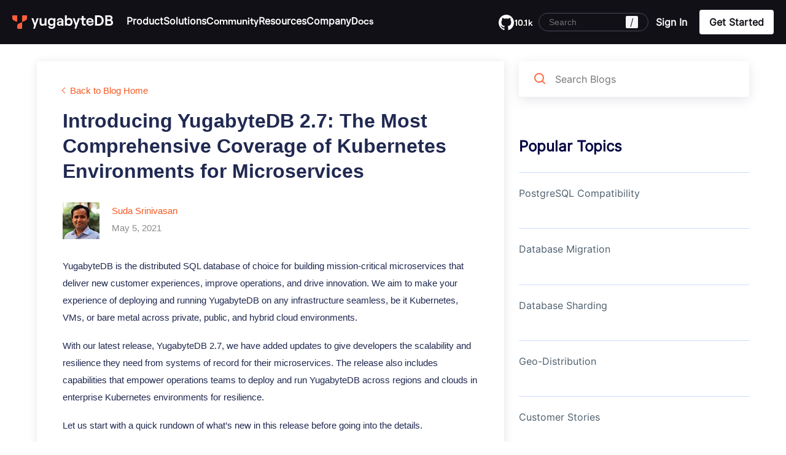

--- FILE ---
content_type: text/html; charset=UTF-8
request_url: https://www.yugabyte.com/blog/introducing-yugabytedb-2-7/
body_size: 71249
content:
<!DOCTYPE html><html lang="en-US" class="no-js" style="margin-top: 0 !important;"><head><link rel="preconnect" href="https://www.googletagmanager.com"><link rel="preconnect" href="https://cdn.cookielaw.org"><meta charset="UTF-8"><meta name="viewport" content="width=device-width, initial-scale=1.0, maximum-scale=5" /><link rel="shortcut icon" href="https://www.yugabyte.com/favicon.ico"><link rel="apple-touch-icon" href="https://www.yugabyte.com/apple-touch-icon.png" sizes="180x180"><link rel="icon" type="image/png" href="https://www.yugabyte.com/favicon-16x16.png" sizes="16x16"><link rel="icon" type="image/png" href="https://www.yugabyte.com/favicon-32x32.png" sizes="32x32"><link rel="icon" type="image/png" href="https://www.yugabyte.com/android-36x36.png" sizes="36x36"><link rel="icon" type="image/png" href="https://www.yugabyte.com/android-48x48.png" sizes="48x48"><link rel="icon" type="image/png" href="https://www.yugabyte.com/android-72x72.png" sizes="72x72"><link rel="icon" type="image/png" href="https://www.yugabyte.com/android-96x96.png" sizes="96x96"><link rel="icon" type="image/png" href="https://www.yugabyte.com/android-144x144.png" sizes="144x144"><link rel="icon" type="image/png" href="https://www.yugabyte.com/android-192x192.png" sizes="192x192"><link rel="mask-icon" href="https://www.yugabyte.com/safari-pinned.svg" color="#ff6e42"> <script type="application/ld+json">{"@context":"https://schema.org","@type":"Article","name":"Introducing YugabyteDB 2.7: The Most Comprehensive Coverage of Kubernetes Environments for Microservices","author":{"@type":"Person","name":"Suda srinivasan"},"datePublished":"2021-05-05","dateModified":"2026-01-08","image":"https://www.yugabyte.com/wp-content/uploads/2021/05/0504-Introducing-2.7-Preview-R2.png","articleSection":"Kubernetes","articleBody":"YugabyteDB is the distributed SQL database of choice for building mission-critical microservices that deliver ","url":"https://www.yugabyte.com/blog/introducing-yugabytedb-2-7/","publisher":{"@type":"Organization","name":"YugabyteDB"}}</script> <meta name='robots' content='index, follow, max-image-preview:large, max-snippet:-1, max-video-preview:-1' /><title>Introducing YugabyteDB 2.7: The Most Comprehensive Coverage of Kubernetes Environments for Microservices | Yugabyte</title><meta name="description" content="See all the new features in our latest release, YugabyteDB 2.7, that give developers and DevOps the scalability, resilience, and tools they need to deliver mission-critical microservices." /><link rel="canonical" href="https://www.yugabyte.com/blog/introducing-yugabytedb-2-7/" /><meta property="og:locale" content="en_US" /><meta property="og:type" content="article" /><meta property="og:title" content="Introducing YugabyteDB 2.7: The Most Comprehensive Coverage of Kubernetes Environments for Microservices | Yugabyte" /><meta property="og:description" content="See all the new features in our latest release, YugabyteDB 2.7, that give developers and DevOps the scalability, resilience, and tools they need to deliver mission-critical microservices." /><meta property="og:url" content="https://www.yugabyte.com/blog/introducing-yugabytedb-2-7/" /><meta property="og:site_name" content="Yugabyte" /><meta property="article:published_time" content="2021-05-05T12:00:00+00:00" /><meta property="article:modified_time" content="2026-01-09T07:44:59+00:00" /><meta property="og:image" content="https://www.yugabyte.com/wp-content/uploads/2021/05/0504-Introducing-2.7-Social-R2-1.png" /><meta property="og:image:width" content="1200" /><meta property="og:image:height" content="628" /><meta property="og:image:type" content="image/png" /><meta name="author" content="Suda srinivasan" /><meta name="twitter:card" content="summary_large_image" /><meta name="twitter:image" content="https://www.yugabyte.com/wp-content/uploads/2021/05/0504-Introducing-2.7-Social-R2-1.png" /><meta name="twitter:creator" content="@yugabyte" /><meta name="twitter:site" content="@yugabyte" /><meta name="twitter:label1" content="Written by" /><meta name="twitter:data1" content="Suda srinivasan" /><meta name="twitter:label2" content="Est. reading time" /><meta name="twitter:data2" content="12 minutes" />  <script class="hsq-set-content-id" data-content-id="blog-post">var _hsq=_hsq||[];_hsq.push(["setContentType","blog-post"]);</script> <style>.molongui-disabled-link{border-bottom:none !important;text-decoration:none !important;color:inherit !important;cursor:inherit !important}.molongui-disabled-link:hover,.molongui-disabled-link:hover span{border-bottom:none !important;text-decoration:none !important;color:inherit !important;cursor:inherit !important}</style><meta property="article:tag" content="Kubernetes" /><meta property="article:tag" content="Microservices" /><meta property="article:tag" content="YugabyteDB 2.7" /><style id="wp-custom-css">.home .c-v2-intro-form .c-btn-orange,.home .c-v2-intro-form .c-btn-orange:focus,.home .c-v2-intro-form .c-btn-orange:active{max-width:310px}.home .c-v2-intro-form{background:0 0}.c-v2-sm-yuga-intro .c-v2-intro-form .c-btn-orange{max-width:310px}.page-template-page-cloud-v2 .c-v2-sm-yuga-intro-form .c-v2-intro-form{background:0 0;padding-right:0}</style> <script>(function(w,d,s,l,i){w[l]=w[l]||[];w[l].push({'gtm.start':new Date().getTime(),event:'gtm.js'});var f=d.getElementsByTagName(s)[0],j=d.createElement(s),dl=l!='dataLayer'?'&l='+l:'';j.async=true;j.src='https://www.googletagmanager.com/gtm.js?id='+i+dl;f.parentNode.insertBefore(j,f);})(window,document,'script','dataLayer','GTM-5GH7JQS');</script>  <script type="text/plain" class="optanon-category-C0002">!function(){"use strict";window.RudderSnippetVersion="3.0.14";var e="rudderanalytics";window[e]||(window[e]=[]);var rudderanalytics=window[e];if(Array.isArray(rudderanalytics)){if(true===rudderanalytics.snippetExecuted&&window.console&&console.error){console.error("RudderStack JavaScript SDK snippet included more than once.")}else{rudderanalytics.snippetExecuted=true,window.rudderAnalyticsBuildType="legacy";var sdkBaseUrl="https://cdn.rudderlabs.com/v3";var sdkName="rsa.min.js";var scriptLoadingMode="async";var t=["setDefaultInstanceKey","load","ready","page","track","identify","alias","group","reset","setAnonymousId","startSession","endSession","consent"];for(var r=0;r<t.length;r++){var n=t[r];rudderanalytics[n]=function(t){return function(){var r;Array.isArray(window[e])?rudderanalytics.push([t].concat(Array.prototype.slice.call(arguments))):null===(r=window[e][t])||void 0===r||r.apply(window[e],arguments)}}(n)}try{new Function('return import("")'),window.rudderAnalyticsBuildType="modern"}catch(a){}
var i=document.head||document.getElementsByTagName("head")[0];var d=document.body||document.getElementsByTagName("body")[0];window.rudderAnalyticsAddScript=function(e,t,r){var n=document.createElement("script");n.src=e,n.setAttribute("data-loader","RS_JS_SDK"),t&&r&&n.setAttribute(t,r),"async"===scriptLoadingMode?n.async=true:"defer"===scriptLoadingMode&&(n.defer=true),i?i.insertBefore(n,i.firstChild):d.insertBefore(n,d.firstChild)},window.rudderAnalyticsMount=function(){"undefined"==typeof globalThis&&(Object.defineProperty(Object.prototype,"__globalThis_magic__",{get:function get(){return this},configurable:true}),__globalThis_magic__.globalThis=__globalThis_magic__,delete Object.prototype.__globalThis_magic__),window.rudderAnalyticsAddScript("".concat(sdkBaseUrl,"/").concat(window.rudderAnalyticsBuildType,"/").concat(sdkName),"data-rsa-write-key",window.atob("Mmo5Y252MjZ6R290ZjhPa3BROUx4cFl6VFVK"))},"undefined"==typeof Promise||"undefined"==typeof globalThis?window.rudderAnalyticsAddScript("https://polyfill-fastly.io/v3/polyfill.min.js?version=3.111.0&features=Symbol%2CPromise&callback=rudderAnalyticsMount"):window.rudderAnalyticsMount();var loadOptions={};rudderanalytics.load(window.atob("Mmo5Y252MjZ6R290ZjhPa3BROUx4cFl6VFVK"),"https://yugabyteklhgka.dataplane.rudderstack.com",loadOptions)}}}();rudderanalytics.page("Marketing website","Marketing website Viewed");</script> <script type="text/plain" class="optanon-category-C0002" src="https://tag.clearbitscripts.com/v1/pk_3fbffda9692b4ddaec570309b8f8d0ee/tags.js"></script> <style>@media (min-width:768px){@font-face{font-family:inter;font-weight:400;src:url("/wp-content/themes/yugabyte/assets/font/Inter/static/Inter-Regular.ttf");src:url("/wp-content/themes/yugabyte/assets/font/Inter/static/Inter-Regular.otf") format("opentype");font-display:swap}}@media (max-width:767px){@font-face{font-family:inter;font-weight:400;src:url("/wp-content/themes/yugabyte/assets/font/Inter/static/Inter-Regular.ttf");src:url("/wp-content/themes/yugabyte/assets/font/Inter/static/Inter-Regular.otf") format("opentype");font-display:optional}}div#onetrust-consent-sdk{display:none}</style><style>.eltd-container-inner{width:1200px;padding:0 20px;box-sizing:border-box;margin:0 auto;font-size:15px}.eltd-two-columns-25-75 .eltd-column2,.eltd-two-columns-75-25 .eltd-column1{width:75%;float:left}.eltd-four-columns .eltd-column,.eltd-two-columns-25-75 .eltd-column1,.eltd-two-columns-75-25 .eltd-column2{width:25%;float:left}.site-footer{clear:both}.new-bottom-cta{clear:both}div.enlighter>div:first-child>div{padding-top:15px}div.enlighter>div:last-child>div{padding-bottom:15px}</style><style id='global-styles-inline-css'>:root{--wp--preset--aspect-ratio--square:1;--wp--preset--aspect-ratio--4-3:4/3;--wp--preset--aspect-ratio--3-4:3/4;--wp--preset--aspect-ratio--3-2:3/2;--wp--preset--aspect-ratio--2-3:2/3;--wp--preset--aspect-ratio--16-9:16/9;--wp--preset--aspect-ratio--9-16:9/16;--wp--preset--color--black:#000;--wp--preset--color--cyan-bluish-gray:#abb8c3;--wp--preset--color--white:#fff;--wp--preset--color--pale-pink:#f78da7;--wp--preset--color--vivid-red:#cf2e2e;--wp--preset--color--luminous-vivid-orange:#ff6900;--wp--preset--color--luminous-vivid-amber:#fcb900;--wp--preset--color--light-green-cyan:#7bdcb5;--wp--preset--color--vivid-green-cyan:#00d084;--wp--preset--color--pale-cyan-blue:#8ed1fc;--wp--preset--color--vivid-cyan-blue:#0693e3;--wp--preset--color--vivid-purple:#9b51e0;--wp--preset--color--offwhite:#eef1fa;--wp--preset--color--gray-light:#e8e9f3;--wp--preset--color--gray:#707070;--wp--preset--color--gray-dark:#4d4647;--wp--preset--color--nearly-black:#141920;--wp--preset--color--purple:#332a66;--wp--preset--color--purple-dark:#000041;--wp--preset--color--orange:#ff6e42;--wp--preset--color--green:#4ecd5f;--wp--preset--color--blue:#2b59c3;--wp--preset--gradient--vivid-cyan-blue-to-vivid-purple:linear-gradient(135deg,#0693e3 0%,#9b51e0 100%);--wp--preset--gradient--light-green-cyan-to-vivid-green-cyan:linear-gradient(135deg,#7adcb4 0%,#00d082 100%);--wp--preset--gradient--luminous-vivid-amber-to-luminous-vivid-orange:linear-gradient(135deg,#fcb900 0%,#ff6900 100%);--wp--preset--gradient--luminous-vivid-orange-to-vivid-red:linear-gradient(135deg,#ff6900 0%,#cf2e2e 100%);--wp--preset--gradient--very-light-gray-to-cyan-bluish-gray:linear-gradient(135deg,#eee 0%,#a9b8c3 100%);--wp--preset--gradient--cool-to-warm-spectrum:linear-gradient(135deg,#4aeadc 0%,#9778d1 20%,#cf2aba 40%,#ee2c82 60%,#fb6962 80%,#fef84c 100%);--wp--preset--gradient--blush-light-purple:linear-gradient(135deg,#ffceec 0%,#9896f0 100%);--wp--preset--gradient--blush-bordeaux:linear-gradient(135deg,#fecda5 0%,#fe2d2d 50%,#6b003e 100%);--wp--preset--gradient--luminous-dusk:linear-gradient(135deg,#ffcb70 0%,#c751c0 50%,#4158d0 100%);--wp--preset--gradient--pale-ocean:linear-gradient(135deg,#fff5cb 0%,#b6e3d4 50%,#33a7b5 100%);--wp--preset--gradient--electric-grass:linear-gradient(135deg,#caf880 0%,#71ce7e 100%);--wp--preset--gradient--midnight:linear-gradient(135deg,#020381 0%,#2874fc 100%);--wp--preset--font-size--small:13px;--wp--preset--font-size--medium:20px;--wp--preset--font-size--large:36px;--wp--preset--font-size--x-large:42px;--wp--preset--spacing--20:.44rem;--wp--preset--spacing--30:.67rem;--wp--preset--spacing--40:1rem;--wp--preset--spacing--50:1.5rem;--wp--preset--spacing--60:2.25rem;--wp--preset--spacing--70:3.38rem;--wp--preset--spacing--80:5.06rem;--wp--preset--shadow--natural:6px 6px 9px rgba(0,0,0,.2);--wp--preset--shadow--deep:12px 12px 50px rgba(0,0,0,.4);--wp--preset--shadow--sharp:6px 6px 0px rgba(0,0,0,.2);--wp--preset--shadow--outlined:6px 6px 0px -3px #fff,6px 6px #000;--wp--preset--shadow--crisp:6px 6px 0px #000}:where(.is-layout-flex){gap:.5em}:where(.is-layout-grid){gap:.5em}body .is-layout-flex{display:flex}.is-layout-flex{flex-wrap:wrap;align-items:center}.is-layout-flex>:is(*,div){margin:0}body .is-layout-grid{display:grid}.is-layout-grid>:is(*,div){margin:0}:where(.wp-block-columns.is-layout-flex){gap:2em}:where(.wp-block-columns.is-layout-grid){gap:2em}:where(.wp-block-post-template.is-layout-flex){gap:1.25em}:where(.wp-block-post-template.is-layout-grid){gap:1.25em}.has-black-color{color:var(--wp--preset--color--black) !important}.has-cyan-bluish-gray-color{color:var(--wp--preset--color--cyan-bluish-gray) !important}.has-white-color{color:var(--wp--preset--color--white) !important}.has-pale-pink-color{color:var(--wp--preset--color--pale-pink) !important}.has-vivid-red-color{color:var(--wp--preset--color--vivid-red) !important}.has-luminous-vivid-orange-color{color:var(--wp--preset--color--luminous-vivid-orange) !important}.has-luminous-vivid-amber-color{color:var(--wp--preset--color--luminous-vivid-amber) !important}.has-light-green-cyan-color{color:var(--wp--preset--color--light-green-cyan) !important}.has-vivid-green-cyan-color{color:var(--wp--preset--color--vivid-green-cyan) !important}.has-pale-cyan-blue-color{color:var(--wp--preset--color--pale-cyan-blue) !important}.has-vivid-cyan-blue-color{color:var(--wp--preset--color--vivid-cyan-blue) !important}.has-vivid-purple-color{color:var(--wp--preset--color--vivid-purple) !important}.has-black-background-color{background-color:var(--wp--preset--color--black) !important}.has-cyan-bluish-gray-background-color{background-color:var(--wp--preset--color--cyan-bluish-gray) !important}.has-white-background-color{background-color:var(--wp--preset--color--white) !important}.has-pale-pink-background-color{background-color:var(--wp--preset--color--pale-pink) !important}.has-vivid-red-background-color{background-color:var(--wp--preset--color--vivid-red) !important}.has-luminous-vivid-orange-background-color{background-color:var(--wp--preset--color--luminous-vivid-orange) !important}.has-luminous-vivid-amber-background-color{background-color:var(--wp--preset--color--luminous-vivid-amber) !important}.has-light-green-cyan-background-color{background-color:var(--wp--preset--color--light-green-cyan) !important}.has-vivid-green-cyan-background-color{background-color:var(--wp--preset--color--vivid-green-cyan) !important}.has-pale-cyan-blue-background-color{background-color:var(--wp--preset--color--pale-cyan-blue) !important}.has-vivid-cyan-blue-background-color{background-color:var(--wp--preset--color--vivid-cyan-blue) !important}.has-vivid-purple-background-color{background-color:var(--wp--preset--color--vivid-purple) !important}.has-black-border-color{border-color:var(--wp--preset--color--black) !important}.has-cyan-bluish-gray-border-color{border-color:var(--wp--preset--color--cyan-bluish-gray) !important}.has-white-border-color{border-color:var(--wp--preset--color--white) !important}.has-pale-pink-border-color{border-color:var(--wp--preset--color--pale-pink) !important}.has-vivid-red-border-color{border-color:var(--wp--preset--color--vivid-red) !important}.has-luminous-vivid-orange-border-color{border-color:var(--wp--preset--color--luminous-vivid-orange) !important}.has-luminous-vivid-amber-border-color{border-color:var(--wp--preset--color--luminous-vivid-amber) !important}.has-light-green-cyan-border-color{border-color:var(--wp--preset--color--light-green-cyan) !important}.has-vivid-green-cyan-border-color{border-color:var(--wp--preset--color--vivid-green-cyan) !important}.has-pale-cyan-blue-border-color{border-color:var(--wp--preset--color--pale-cyan-blue) !important}.has-vivid-cyan-blue-border-color{border-color:var(--wp--preset--color--vivid-cyan-blue) !important}.has-vivid-purple-border-color{border-color:var(--wp--preset--color--vivid-purple) !important}.has-vivid-cyan-blue-to-vivid-purple-gradient-background{background:var(--wp--preset--gradient--vivid-cyan-blue-to-vivid-purple) !important}.has-light-green-cyan-to-vivid-green-cyan-gradient-background{background:var(--wp--preset--gradient--light-green-cyan-to-vivid-green-cyan) !important}.has-luminous-vivid-amber-to-luminous-vivid-orange-gradient-background{background:var(--wp--preset--gradient--luminous-vivid-amber-to-luminous-vivid-orange) !important}.has-luminous-vivid-orange-to-vivid-red-gradient-background{background:var(--wp--preset--gradient--luminous-vivid-orange-to-vivid-red) !important}.has-very-light-gray-to-cyan-bluish-gray-gradient-background{background:var(--wp--preset--gradient--very-light-gray-to-cyan-bluish-gray) !important}.has-cool-to-warm-spectrum-gradient-background{background:var(--wp--preset--gradient--cool-to-warm-spectrum) !important}.has-blush-light-purple-gradient-background{background:var(--wp--preset--gradient--blush-light-purple) !important}.has-blush-bordeaux-gradient-background{background:var(--wp--preset--gradient--blush-bordeaux) !important}.has-luminous-dusk-gradient-background{background:var(--wp--preset--gradient--luminous-dusk) !important}.has-pale-ocean-gradient-background{background:var(--wp--preset--gradient--pale-ocean) !important}.has-electric-grass-gradient-background{background:var(--wp--preset--gradient--electric-grass) !important}.has-midnight-gradient-background{background:var(--wp--preset--gradient--midnight) !important}.has-small-font-size{font-size:var(--wp--preset--font-size--small) !important}.has-medium-font-size{font-size:var(--wp--preset--font-size--medium) !important}.has-large-font-size{font-size:var(--wp--preset--font-size--large) !important}.has-x-large-font-size{font-size:var(--wp--preset--font-size--x-large) !important}</style></head><body class="wp-singular post-template-default single single-post postid-22901 single-format-standard wp-embed-responsive wp-theme-yugabyte chrome blog-dark-header"> <noscript><iframe src="https://www.googletagmanager.com/ns.html?id=GTM-5GH7JQS" height="0" width="0" style="display:none;visibility:hidden"></iframe></noscript><div id="page" class="site"> <svg style="display:none;"><style>@font-face{font-family:Roobert;font-style:normal;font-weight:600;font-display:swap;src:url(/wp-content/themes/yugabyte/assets/font/Roobert-SemiBold.woff2) format("woff2")}@font-face{font-family:inter;font-weight:400;src:url("/wp-content/themes/yugabyte/assets/font/Inter/static/Inter-Regular.ttf");src:url("/wp-content/themes/yugabyte/assets/font/Inter/static/Inter-Regular.otf") format("opentype");font-display:optional}a,abbr,acronym,address,applet,article,aside,audio,b,big,blockquote,blockquote.cite,body,canvas,caption,center,cite,code,dd,del,details,dfn,div,dl,dt,em,embed,fieldset,figcaption,figure,footer,form,h1,h2,h3,h4,h5,h6,header,hgroup,html,i,iframe,img,ins,kbd,label,legend,li,mark,menu,nav,object,ol,output,p,p.cite,pre,q,ruby,s,samp,section,small,span,strike,strong,sub,summary,sup,table,tbody,td,tfoot,th,thead,time,tr,tt,u,ul,var,video{margin:0;padding:0;border:0;font:inherit;vertical-align:baseline}:root{--grayscale-black:#121017;--primary-orange:#ff5f3b;--primary-orange-hover:#c5472a;--primary-purple:#735af5;--accent-teal:#2aebf8;--grayscale-gray-1:#f5f5f7;--grayscale-gray-3:#e5e4eb;--grayscale-gray-4:#d7d5de;--grayscale-gray-5:#c2c0cc;--grayscale-gray-6:#b1aebd;--grayscale-gray-8:#797587;--grayscale-gray-10:#494655;--grayscale-gray-11:#282532;--grayscale-gray-12:#1d1b26;--grayscale-white-20:rgba(255,255,255,.2);--grayscale-white-40:rgba(255,255,255,.4)}.yb--link,.yb--link-white,.yb--link-black{font-family:Roobert !important;font-size:16px;font-weight:600;line-height:24px;text-decoration:none;align-items:center;transition:all .3s ease;color:var(--grayscale-black);display:inline-flex;flex-flow:row;gap:6px;white-space:nowrap;border:1px solid transparent;border-radius:4px}.yb--link-white{color:#fff}.yb--link-black:focus-visible{outline:none;border-color:#735af5}.orange-icon-large:after,.yb--link-white:after,.yb--link-black:after{content:"";width:20px;height:20px;display:block;background-image:url(/wp-content/themes/yugabyte/assets/images/rebrand/link-icon-black.svg),url(/wp-content/themes/yugabyte/assets/images/rebrand/link-icon-orange.svg),url(/wp-content/themes/yugabyte/assets/images/rebrand/link-icon-white.svg);background-size:auto,0,0}.yb--link-white:after{background-size:0,0,auto}.yb--link-white:hover:after,.yb--link-white:focus:after,.yb--link-white:active:after,.yb--link-black:hover:after,.yb--link-black:focus:after,.yb--link-black:active:after{background-size:0,auto,0}.cta-button-small,.yb--link-white.cta-button-small,.yb--link-black.cta-button-small{background:var(--grayscale-black);padding:12px 12px 12px 20px;color:#fff}.yb--link-white.cta-button-small{background:#fff;color:var(--grayscale-black)}.button-bg-transparent{background:0 0;border-color:var(--grayscale-white-40);padding:17px 20px}.button-bg-transparent:hover{background:#fff;border-color:var(--primary-orange);color:var(--grayscale-black)}.orange-icon-large:after,.yb--link-black.cta-button-small:after{content:"";background-image:url(/wp-content/themes/yugabyte/assets/images/rebrand/button-arrow-white.svg),url(/wp-content/themes/yugabyte/assets/images/rebrand/button-arrow-orange.svg),url(/wp-content/themes/yugabyte/assets/images/rebrand/button-arrow-black.svg);background-size:auto,0,0;width:32px;height:32px;margin-left:6px}.orange-icon-large:after,.yb--link-black.cta-button-small:hover:after{background-size:0,auto,0}.yb--link-black.cta-button-small:active:after{background-size:auto,0,0}.orange-icon-large:hover:after{background-size:0,0,auto}.yb--link-black.cta-button-small:active,.yb--link-black.cta-button-small:focus-visible{border-color:transparent;box-shadow:0 0 0 2px #fff,0 0 0 4px #735af5}.yb--link-black.cta-button-small.download-cta-icon:after{background-image:url(/wp-content/themes/yugabyte/assets/images/rebrand/button-external-white.svg),url(/wp-content/themes/yugabyte/assets/images/rebrand/button-external-orange.svg)}.yb--link-white.cta-button-small.download-cta-icon:after{background-image:url(/wp-content/themes/yugabyte/assets/images/rebrand/button-external-black.svg),url(/wp-content/themes/yugabyte/assets/images/rebrand/button-external-orange.svg)}.yb--link-white.cta-button-small:not(.orange-icon-large):after{background-size:auto,0,0}.yb--link-white.cta-button-small:not(.orange-icon-large):hover:after{background-size:0,auto,0}.cta-full-single{display:flex;flex-flow:row;border-radius:8px;overflow:hidden}.cta-full-single span{font-family:Roobert !important;font-size:20px;font-style:normal;font-weight:500;line-height:28px;width:50%;padding:34px 40px}.cta-full-single a{width:50%;border-left:1px solid var(--grayscale-gray-10);padding:34px 40px;text-decoration:none;background-repeat:no-repeat;background-position:center right 72px;transition:all .3s ease;font-size:16px;font-weight:500;line-height:24px}.cta-full-single>div{width:50%;display:flex;align-items:center}.cta-full-single>div a{align-items:center;display:flex;height:100%;border-left-color:var(--grayscale-white-20);font-size:20px;line-height:24px;font-weight:600}.cta-full-single.cta-purple>div a{font-family:Roobert;background-image:url(/wp-content/themes/yugabyte/assets/images/rebrand/button-arrow-white-purple.svg);background-position:center right 32px;background-color:var(--primary-purple);transition:all .3s ease;width:100%}.cta-full-single.cta-purple>div a:hover{background-color:#3a2b82}.cta-black a{background-image:url(/wp-content/themes/yugabyte/assets/images/rebrand/button-arrow-orange.svg);background-color:var(--grayscale-black)}.cta-black a:hover{background-color:var(--grayscale-gray-10)}.cta-black{background-color:var(--grayscale-black)}.cta-orange{background-color:var(--primary-orange)}.cta-purple{background-color:var(--primary-purple)}.cta-black span,.cta-orange span{color:#fff}.yb--button-orange{border-radius:4px;font-family:Roobert;background:#ff5f3b;padding:8px 16px;color:#fff !important;height:40px;display:inline-block;font-size:16px;font-style:normal;font-weight:600;line-height:24px}.yb--button-orange:hover{background:#c5472a}@media (max-width:1024px){.cta-button-small,.yb--link-white.cta-button-small,.yb--link-black.cta-button-small{padding:7px 7px 7px 16px}}@media (max-width:767px){.cta-full-single>div a{font-size:16px;line-height:22px}.cta-button-small,.yb--link-white.cta-button-small,.yb--link-black.cta-button-small{padding:7px 7px 7px 16px}}.sec-hr{height:calc(100vh - 72px);display:flex;justify-content:center;align-items:center;padding-bottom:20px;min-height:545px}.container{width:1200px;max-width:100%;margin:0 auto;padding:0 20px;box-sizing:border-box}font{margin:0 !important;color:inherit !important}.menu-get-started-menu-container a font{font-size:10px}[id*=menu-get-started-menu] .white-btn>a:has(font){min-width:70px}#content article>p:last-child:empty{display:none}.yb-sec .text-center{text-align:center}.yb-sec *{box-sizing:border-box;font-family:inter;color:var(--grayscale-black)}.yb-sec *:not(div):not(a):not(span):not(img):not(b):not(u):not(q):not(section):not(article):not(iframe):not(svg):not(h1):not(tr):not(td):not(th){margin:0 0 16px}.yb-sec .container{width:1330px;max-width:100%;margin:0 auto;padding:0 20px}.section-bg-gray-1{background-color:var(--grayscale-gray-1)}.yb-sec img{max-width:100%;object-fit:contain;height:auto}.yb-sec h2{font-family:Roobert;font-size:72px;font-style:normal;font-weight:400;line-height:100%;letter-spacing:-1.44px;text-transform:none}.yb-sec h2 .primary-orange{color:var(--primary-orange);letter-spacing:-4.32px;text-transform:uppercase}.yb-sec p{font-family:Roobert;font-size:24px;font-style:normal;font-weight:400;line-height:32px}.yb-sec p a{font-family:inherit;font-size:inherit;font-style:inherit;font-weight:inherit;line-height:inherit;color:var(--primary-orange);text-decoration:underline;text-decoration-color:transparent;text-underline-offset:.3em;transition:all .3s ease}.yb-sec p a:hover{text-decoration-color:var(--primary-orange)}.yb-sec .section-head{font-family:Roobert;font-size:18px;font-style:normal;font-weight:500;line-height:32px;letter-spacing:.18px;padding:80px 0 56px}.yb-sec .section-head *:first-child{margin-top:0}.yb-sec .section-head *:last-child{margin-bottom:0}.yb-sec .section-head p{font-family:inherit;font-size:inherit;font-weight:inherit;line-height:inherit;letter-spacing:inherit;color:inherit;text-transform:uppercase}.yb-sec ul{padding-left:0;margin-left:0 !important}.yb-sec ul li{padding-left:24px;background-image:url(/wp-content/themes/yugabyte/assets/images/rebrand/bullet-diamond-black.svg);background-repeat:no-repeat;background-position:left 6px;background-size:12px auto;list-style:none}.section-bg-orange{background-color:var(--primary-orange);color:#fff}.section-bg-gray-12{background-color:var(--grayscale-gray-12);color:#fff}.section-bg-dark{background-color:var(--grayscale-black);color:#fff}.section-bg-orange *,.section-bg-gray-12 *,.section-bg-dark *{color:#fff}body.show-vid{overflow:hidden !important}body.show-vid .info-topbar *{animation-play-state:paused}#vid-popup{position:fixed;inset:0;z-index:-1;align-items:center;justify-content:center;display:none}body.show-vid #vid-popup{z-index:100;display:flex}#vid-popup>.close-vid{position:absolute;inset:0;z-index:1}body.show-vid #vid-popup>.close-vid{animation:vid-overlay 2s ease forwards}@keyframes vid-overlay{0%{background:rgba(18,16,23,0);backdrop-filter:blur(0)}100%{background:rgba(18,16,23,.5);backdrop-filter:blur(4px)}}body.show-vid.closing-vid #vid-popup>.close-vid{animation:vid-overlay-close 2s ease forwards}@keyframes vid-overlay-close{0%{background:rgba(18,16,23,.5);backdrop-filter:blur(4px)}100%{background:rgba(18,16,23,0);backdrop-filter:blur(0)}}.vid-container{max-width:calc(100vw - 100px);max-height:calc(100vh - 100px);position:relative;z-index:2;min-width:450px;min-height:250px;opacity:0}body.show-vid .vid-container{animation:vid-cotainer .3s .5s ease forwards}@keyframes vid-cotainer{0%{opacity:0}100%{opacity:1}}body.show-vid.closing-vid .vid-container{animation:vid-cotainer-close .1s ease forwards}@keyframes vid-cotainer-close{0%{opacity:1}100%{opacity:0}}.vid-box{border-radius:8px;overflow:hidden;font-size:0;line-height:0}.vid-container .close-vid{position:absolute;width:30px;height:30px;top:-30px;right:-40px;cursor:pointer}.vid-container .close-vid:before,.vid-container .close-vid:after{content:"";width:20px;height:2px;background:var(--grayscale-gray-1);position:absolute;transform-origin:center;rotate:45deg;top:50%;border-radius:8px}.vid-container .close-vid:after{rotate:-45deg}.vid-box iframe{height:calc(100vh - 100px);aspect-ratio:1.75;max-width:100%}@-moz-document url-prefix(){body #masthead,body #colophon,body #main{transition:filter .2s ease;filter:blur(0)}body.show-vid #masthead,body.show-vid #colophon,body.show-vid #main{filter:blur(4px)}body.show-vid.closing-vid #masthead,body.show-vid.closing-vid #colophon,body.show-vid.closing-vid #main{filter:blur(0)}}@media (max-width:1239px){.yb-sec *:not(div):not(a):not(span):not(img):not(b):not(u):not(q):not(section):not(article):not(tr):not(td):not(th){margin:0 0 12px}.yb-sec h2{font-size:56px;line-height:62px;letter-spacing:-1.12px}.yb-sec p{font-size:16px;line-height:24px}}@media (max-width:991px){.yb-sec .container{padding:0 40px}.vid-container{max-width:calc(100vw - 60px);max-height:calc(100vh - 60px);width:100%;min-width:inherit;min-height:inherit;background:0 0}.vid-box iframe{width:100%}}@media (max-width:767px){.yb-sec .container{padding:0 16px}.yb-sec h2{font-size:44px;line-height:46px;letter-spacing:-.88px}.cta-full-single{flex-flow:column}.cta-full-single span{width:100%;padding:16px}.cta-full-single a{width:100%;padding:24px 16px}}@media (orientation:portrait){.vid-box iframe{height:auto}.card-popup-box.vid-box iframe{height:calc(100vh - 100px)}.vid-container .close-vid{right:-30px}}.lang-switch:hover ul li a:hover,.single-menu-block.right-block .block-link a:hover:before{background:var(--primary-orange)}.screen-reader-text,body{font-family:inter,"Source Sans Pro",sans-serif}.git-link,.git-link span{font-family:Roobert!important}body,body header *{box-sizing:border-box}body header li,ol,ul{list-style:none}.info-topbar .info-topbar-text,.info-topbar-text p{font-size:14px;font-weight:400;line-height:17px;color:#fff}.info-topbar .info-topbar-text a,.single-menu-block.image-background .eye-brow-text,[id*=menu-get-started-menu] a,nav#primary-nav a:not(.active){color:#fff}body{height:auto!important;min-height:100%;font-weight:400;font-size:18px;line-height:1.45em;color:#000;background:#fff;margin:0}.gredient-word{color:#ff6e42;background:linear-gradient(90deg,#ff6e42 14.06%,#d847c0 55.73%,#9867f9 92.71%);-webkit-background-clip:text;-webkit-text-fill-color:transparent;-webkit-box-decoration-break:clone}a{text-decoration:none;transition:.3s;color:#2b59c3}#primary-nav>ul>li>a{cursor:pointer}.info-topbar.hide,.link-text-part,.mobile-menu{display:none}.screen-reader-text{clip:rect(1px,1px,1px,1px);position:absolute;top:10px;left:10px;font-size:.89em;font-weight:400;color:#2b59c3;z-index:10000;opacity:0;transition:opacity .2s}.block-heading,.mob-language .child-menu li:not(.current) a.active,.white-head .git-link span,.white-head [id*=menu-get-started-menu] a,.white-head header .lang-switch span,.white-head nav#primary-nav a:not(.link-cta-icon):not(.active):not(:hover),[id*=menu-get-started-menu] .sub-menu a{color:var(--grayscale-black)}@keyframes shrink{0%{margin-top:136px}100%{margin-top:72px}}body header *{font-family:inter}header ul,ol,ul{padding:0;margin:0}body header b,body header strong{font-weight:700}header#masthead{position:fixed;top:0;left:0;width:100%;height:auto;z-index:100}header .wrapper{width:1416px;padding:0 20px;max-width:100%;margin:0 auto}.info-topbar[data-banner=banner-1]{background:linear-gradient(90deg,#cb33b8 0,#9867f9 51.32%,#ff6738 100%)}.info-topbar .info-topbar-text{text-align:center;display:flex;align-items:center;justify-content:center;height:50px;transition:.5s}.info-topbar.hide .info-topbar-text{height:0;overflow:hidden}.info-topbar-text p{margin:0}body.content-loaded .info-topbar-text a.btn-bordered-white{font-weight:600}.info-topbar-close{width:20px;height:20px;position:absolute;top:14px;right:50px;cursor:pointer;opacity:0;transition:.25s}.info-topbar:hover .info-topbar-close{opacity:1}.info-topbar-close:after,.info-topbar-close:before{content:"";position:absolute;top:0;left:0;border-left:1px solid #fff;transform:rotate(45deg);width:1px;height:100%}.info-topbar-close:after{transform:rotate(-45deg)}body.page-scroll:not(.mobile_nav_open) .header-inner,header .header-inner{background:#121017}header .header-inner .wrapper{display:flex;justify-content:space-between;align-items:center;height:72px}header .header-inner .wrapper:before{content:"";position:absolute;bottom:0;height:100%;width:120%;left:-10%;z-index:-1}.yugabyte-menu{display:flex;align-items:center;width:100%}#search_container-new{border:1px solid #494655;margin:0;position:relative;transition:.25s;box-sizing:content-box;max-height:36px;padding:4px 16px;border-radius:44px;width:150px}.git-link{display:inline-flex;align-items:center;font-size:14px;font-weight:400;line-height:20px;letter-spacing:.14px;gap:3px;position:absolute;right:calc(100% + 30px);top:2px;width:56px}.git-link span{color:#fff;transition:.25s}.git-link:hover span{color:#ff5f3b!important}.face3 .info-topbar-text a.btn-bordered-white,.info-topbar-text a.btn-bordered-white{border:1px solid #fff;color:#fff;background:0 0}.white-head .git-link img{filter:invert(1)}.info-topbar{height:50px;position:relative;background:#000}.cubespinner,[id*=menu-get-started-menu] .sub-menu li a{position:static}.info-topbar-text a.btn-bordered-white{font-size:13px;line-height:16px;margin-left:22px;text-shadow:none;text-transform:uppercase;padding:4px 8px;border-radius:4px;white-space:nowrap}.cubespinner{animation-timing-function:ease-in-out;animation-iteration-count:infinite;animation-duration:14s;transform-style:preserve-3d;transform-origin:30px 30px 0;width:100%}.cubespinner .face1{background:#735af5;top:0}.cubespinner .face2{background:#ff5f3b;top:15px}.cubespinner .face3{background:#2894ff;top:12px}.cubespinner div{position:absolute;height:50px;text-align:center;max-width:100%;width:100%;display:flex;justify-content:center;top:0;-webkit-backface-visibility:hidden}.cubespinner.cube-4{animation-name:spincube-4}.cubespinner.cube-2 .face1,.cubespinner.cube-3 .face1,.cubespinner.cube-4 .face1{transform:translateZ(45px)}.cubespinner.cube-4 .face2{transform:rotateX(90deg) translateZ(45px)}.cubespinner.cube-4 .face3{transform:rotateX(180deg) translateZ(45px)}.cubespinner.cube-4 .face4{transform:rotateX(270deg) translateZ(45px)}@keyframes spincube-4{0%,25%,from,to{transform:rotateX(0)}33%,58%{transform:rotateX(120deg)}66%,92%{transform:rotateX(240deg)}100%{transform:rotateX(360deg)}}.cubespinner.cube-3{animation-name:spincube-3}.cubespinner.cube-3 .face2{transform:rotateX(120deg) translateZ(45px)}.cubespinner.cube-3 .face3{transform:rotateX(240deg) translateZ(45px)}@keyframes spincube-3{0%,25%,from,to{transform:rotateX(0)}33%,58%{transform:rotateX(120deg)}66%,92%{transform:rotateX(240deg)}100%{transform:rotateX(360deg)}}.cubespinner.cube-2{animation-name:spincube-2;animation-duration:10s}.cubespinner.cube-2 .face2{transform:rotateX(180deg) translateZ(45px);top:10px}@keyframes spincube-2{0%,40%,to{transform:rotateX(0)}50%,90%{transform:rotateX(180deg)}100%{transform:rotateX(360deg)}}@media (hover:none){.info-topbar .info-topbar-close{opacity:1}}[id*=menu-get-started-menu] a,nav#primary-nav a{font-family:Roobert!important;font-size:16px;font-weight:600;position:relative}body:not(.js-lazyloaded-new):not(.js-lazyloaded) [id*=menu-get-started-menu] a,body:not(.js-lazyloaded-new):not(.js-lazyloaded) nav#primary-nav a{font-family:inter!important}.child-menu a.active,.child-menu a[href]:hover,[id*=menu-get-started-menu] a:hover,nav#primary-nav li:hover .child-menu a[href]:hover,ul[id*=menu-get-started-menu] a:hover{color:#ff5f3b}.yugabyte-menu .menu-wrapp,[id*=menu-get-started-menu],header form.search-form{display:flex}#primary-nav>ul{display:flex;gap:32px}a.site-logo{margin-right:64px;display:flex}header form.search-form .search-field{outline:0;background:0 0;border:none;width:100%!important;max-width:calc(100% - 20px);padding:0!important;color:#ddd;font-size:14px;line-height:20px;height:auto}header .search-field::-webkit-input-placeholder{color:#fff6}ul[id*=menu-get-started-menu] li{margin-left:20px}[id*=menu-get-started-menu] .white-btn>a{padding:8px 16px;border-radius:4px;background:#fff;min-width:117px;height:40px;color:#121017;font-weight:600;letter-spacing:normal;display:flex;align-items:center;cursor:pointer}header form.search-form .search-submit{width:20px!important;height:20px!important;font-size:16px;border-radius:2px;background:#f5f5f7;outline:0;border:none;appearance:none;cursor:pointer;color:#282532;line-height:20px;letter-spacing:-.32px;display:flex;align-items:center;justify-content:center}[id*=menu-get-started-menu] .white-btn>a:hover,header form.search-form .search-submit:hover{background:#ff5f3b;color:#fff}[id*=menu-get-started-menu]{align-items:center}.yugabyte-menu .menu-wrapp{justify-content:space-between;max-width:calc(100% - 520px);width:100%}.yugabyte-menu .menu-wrapp:nth-last-child(3){max-width:calc(100% - 435px)}ul[id*=menu-get-started-menu] li:first-child{margin-left:0}.block-heading{font-family:Roobert;font-size:32px;font-style:normal;font-weight:500;line-height:40px;letter-spacing:-.64px;margin-bottom:14px}.single-menu-block.image-background .block-heading{width:300px;max-width:100%}.block-short-detail{color:#121017;font-family:Roobert;font-size:20px;font-style:normal;font-weight:400;line-height:28px}.single-menu-block .block-heading,.single-menu-block .block-short-detail,span.inner-title{font-family:Roobert}.block-link{margin-top:24px;display:flex;flex-flow:row wrap;gap:12px}.block-link a:hover,.single-menu-block.image-background .block-link a,.single-menu-block.right-block.image-background .block-link a{color:#fff!important}.single-menu-block.right-block .block-link a{color:#121017!important;font-family:Roobert;font-size:16px;font-style:normal;font-weight:600;line-height:24px;display:inline-flex;align-items:center}.single-menu-block.right-block .block-link a:after{content:"";width:5px;height:5px;background:0 0;border:2px solid #fff;display:inline-block;position:absolute;right:-22px;border-left:0;border-bottom:0;transform:rotate(45deg)}.single-menu-block.right-block .block-link a:before{content:"";width:21px;height:21px;background:var(--grayscale-black);display:inline-block;position:absolute;right:-30px;border-radius:3px}.single-menu-block.right-block .block-link{margin-top:auto;gap:12px 44px}.single-menu-block.image-background{background:url(/wp-content/uploads/2023/11/right-menu-background.svg) center/cover no-repeat}.single-menu-block.image-background .block-link a:after{border-color:var(--grayscale-black)}.lang-switch:hover ul li,.single-menu-block.image-background .block-link a:before,.white-head header .header-inner,body.white-head.page-scroll:not(.mobile_nav_open) .header-inner{background:#fff}.child-menu{padding:40px;width:calc(100% - 550px);max-width:55%}.child-menu>ul{display:flex;flex-wrap:wrap}.child-menu a.external-link .inner-title{position:relative;display:inline-flex;align-items:center}.child-menu .external-link .inner-title:before{content:"";width:10px;height:10px;position:absolute;left:calc(100% + 6px);background:url(/wp-content/themes/yugabyte/assets/images/rebrand/external.svg) center no-repeat;filter:grayscale(1) brightness(.6);transition:.3s}.child-menu .external-link:hover .inner-title:before{filter:grayscale(0) brightness(1);transform:translate(5px,-5px)}.depth-2>.child-menu{padding:0;max-width:100%;width:1000%}.depth-2>.child-menu>ul,.lang-switch:hover ul{display:block}.depth-2>.child-menu>ul>li{margin:0 0 16px;width:100%;padding-right:0}span.menu-description{display:block;color:#282532;font-family:inter!important;font-size:14px;font-style:normal;font-weight:400;line-height:20px}nav#primary-nav li .child-menu .heading>a{color:#494655;font-family:Roobert;font-size:14px;font-style:normal;font-weight:500;line-height:20px;letter-spacing:.14px;text-transform:uppercase;margin-bottom:20px;display:block}.single-menu-block .eye-brow-text:before{width:2px;height:12px;content:"";display:inline-block;background:var(--primary-purple);margin-right:4px}.single-menu-block .eye-brow-text{color:#1d1b26;font-family:Roobert;font-size:14px;font-style:normal;font-weight:500;line-height:20px;letter-spacing:.14px;text-transform:uppercase;margin-bottom:12px}.white-head a.site-logo svg path[fill=white]{fill:var(--grayscale-black)}.white-head #search_container-new{border-color:var(--grayscale-gray-4)}.white-head header form.search-form .search-field{color:var(--grayscale-gray-8)}.white-head header .search-field::-webkit-input-placeholder{color:var(--grayscale-gray-8)}.lang-switch{order:1;position:relative}.lang-switch span{width:auto;height:40px;display:flex;align-items:center;justify-content:space-between;border-radius:2px;font-size:12px;margin:0 0 0 20px;font-weight:700;background:0 0;color:#fff;gap:8px;text-transform:uppercase;position:relative}.get-started-dropdown .sub-menu,.lang-switch ul{overflow:hidden;top:calc(100% + 20px);border-radius:8px;box-shadow:0 0 4px 0 rgba(18,16,23,.32)}.lang-switch>span:before{content:"";position:absolute;width:100%;height:30px;bottom:-30px}.lang-switch>span:after{color:inherit;display:inline-block;content:"";border-left:5px solid transparent;border-right:5px solid transparent;border-top:5px solid #fff;transform:rotate(0);transition:.3s}.white-head header .lang-switch>span:after{border-top-color:var(--grayscale-black)}.lang-switch:hover>span:after{transform:rotate(-180deg)}.lang-switch ul{position:absolute;right:0;min-width:170px;display:none}.lang-switch:hover ul li a{display:flex;padding:8px 20px;justify-content:flex-start;align-items:center;gap:10px;background:#fff}.lang-switch:hover ul li:first-child a{padding-top:16px}.lang-switch:hover ul li:last-child a{padding-bottom:16px}.lang-switch a{display:block;color:var(--grayscale-black);background:var(--grayscale-gray-1);padding:2px 20px;font-size:14px}.lang-switch .current a:not(:hover),nav#primary-nav .mob-language .child-menu>ul>li.current>a:not(.active):not(:hover){color:var(--primary-orange)}nav#primary-nav .mob-language .child-menu>ul>li a{display:flex;gap:10px;align-items:center}.lang-switch:hover ul li a:hover{color:#fff}@media (min-width :1025px){body.hide-info-topbar div#page{margin-top:72px}}@media (min-width:768px){body.admin-bar header#masthead{top:32px}body:not(.wp-admin){margin-top:72px}body.info-topbar-closed{animation:.5s forwards shrink}.white-head [id*=menu-get-started-menu] .white-btn>a{color:#fff;background:#ff5f3b}.white-head [id*=menu-get-started-menu] .white-btn>a:hover,.white-head header form.search-form .search-submit:hover{background:#c5472a}}@media (min-width:1025px){body.page-template-content-blocks.info-topbar-page:not(.hide-info-topbar) #page{margin-top:120px}.mob-language{display:none}#primary-nav ul>.dropdown-open:before{content:"";display:inline-block;width:10px;height:10px;background:var(--primary-orange);border-radius:2px;top:-1;left:-3px;position:relative}nav#primary-nav a:hover,nav#primary-nav li:hover>a{color:#ff5f3b}.sub-menu-wrapp.depth-1{position:absolute;width:1296px;border-radius:8px;background:#fff;z-index:-999;left:calc((100vw - 1296px)/ 2);right:auto;margin-top:25px;transform:translateY(50px);display:flex;height:0;overflow:hidden;opacity:0;transition:opacity .2s linear,transform .25s linear}li:hover .sub-menu-wrapp.depth-1{z-index:1;box-shadow:0 0 4px 0 rgba(18,16,23,.32);padding:16px;transform:translateY(0);height:auto;opacity:1}nav#primary-nav li:hover:after{content:"";position:absolute;bottom:0;left:0;width:100%;height:30px}nav>ul>li:hover>a:after{content:"";width:100%;height:40px;bottom:-28px;position:absolute;left:0}nav#primary-nav li .child-menu a{font-family:Roobert;font-size:18px;font-weight:600;line-height:22px}nav#primary-nav li .child-menu a:not(.active){color:#121017}nav#primary-nav li .child-menu .heading>a{color:#494655!important;font-size:14px;font-weight:500;line-height:20px;letter-spacing:.14px;text-transform:uppercase;margin-bottom:20px;display:block}.single-menu-block{padding:40px;width:414px}.single-menu-block.left-block{width:494px;margin-right:29px}.single-menu-block.right-block{border-radius:8px;background-color:#f5f5f7;display:flex;flex-flow:column;min-height:304px}.single-menu-block.image-background *{color:#fff}.right-side-block>.child-menu{max-width:none;width:calc(100% - 414px)}.right-side-block>.child-menu>ul{display:flex;flex-flow:row wrap}.right-side-block>.child-menu>ul>li{width:33%;padding-right:40px}.child-menu>ul>li{width:50%;padding-right:64px;margin-bottom:24px}}@media (min-width:1200px){#primary-nav ul>.dropdown-open:before{left:-6px}}.menu-get-started-menu-container{margin-left:auto}.get-started-dropdown{position:relative}.get-started-dropdown .sub-menu{position:absolute;z-index:-999;right:0;background:#fff;padding:0;width:0;height:0;transition:0s linear .5s,opacity .5s;opacity:0}.get-started-dropdown .sub-menu.show-child{transition:linear,opacity .5s .3s;padding:32px 0;width:345px;height:275px;opacity:1}[id*=menu-get-started-menu] .sub-menu li{margin-left:0;padding:0 32px;position:relative}[id*=menu-get-started-menu] .sub-menu li a:after{content:"";position:absolute;top:0;left:0;right:0;width:100%;height:100%}[id*=menu-get-started-menu] .sub-menu li:last-child{border-top:1px solid var(--grayscale-gray-4);padding-top:24px;background-image:url(/wp-content/themes/yugabyte/assets/images/rebrand/button-arrow-orange.svg),url(/wp-content/themes/yugabyte/assets/images/rebrand/button-arrow-black.svg);background-repeat:no-repeat;background-position:bottom 6px right 32px;background-size:auto,0}[id*=menu-get-started-menu] .sub-menu li:hover:last-child{background-size:0,auto}[id*=menu-get-started-menu] .sub-menu span{color:var(--grayscale-gray-11);font-size:14px;font-style:normal;font-weight:400;line-height:20px;display:block;margin-bottom:24px}#onetrust-pc-sdk[style*=none] img{display:none!important}@media (max-width:1339px){#primary-nav>ul,a.site-logo{margin-right:20px}#primary-nav>ul{gap:20px}#search_container-new{width:145px}.yugabyte-menu .menu-wrapp{max-width:calc(100% - 480px)}.yugabyte-menu .menu-wrapp:nth-last-child(3){max-width:calc(100% - 390px)}.git-link{right:calc(100% + 10px)}}@media (max-width:1199px){.info-topbar .info-topbar-text{padding:0 100px}.yugabyte-menu .menu-wrapp{max-width:calc(100% - 415px)}ul[id*=menu-get-started-menu] li{margin-left:18px}.lang-switch span{margin:0 0 0 18px}}@media (max-width:1239px) and (min-width:1025px){[id*=menu-get-started-menu] a,nav#primary-nav a{font-size:15px}#search_container-new{width:80px}#primary-nav>ul{gap:10px}}@media (max-width:1199px) and (min-width:1025px){.yugabyte-menu .menu-wrapp{max-width:calc(100% - 450px)}.yugabyte-menu .menu-wrapp:nth-last-child(3){max-width:calc(100% - 375px)}header form.search-form .search-submit{font-size:0;background:url(/wp-content/themes/yugabyte/assets/images/rebrand/search.svg) center no-repeat #f5f5f7!important}#search_container-new{width:20px;border:0;padding-left:10px;padding-right:10px}}@media (max-width:1339px) and (min-width:1025px){.sub-menu-wrapp.depth-1{width:calc(100% - 40px);left:20px}.single-menu-block.left-block{width:460px;margin-right:20px}.child-menu{padding:40px 30px;width:calc(100% - 460px)}.child-menu>ul>li{padding-right:14px}}@media (max-width:1024px){.info-topbar,.lang-switch,.yugabyte-menu .menu-wrapp,a.git-link,nav#primary-nav .sub-menu-wrapp .child-menu .mobile-dropdown-arrow,nav#primary-nav .sub-menu-wrapp:not(.dropdown-open) .child-menu,nav#primary-nav .sub-menu-wrapp:not(.dropdown-open) .single-menu-block{display:none}.white-head .mobile-menu .bar{background-color:var(--grayscale-black)}.depth-2>.child-menu>ul a,.mobile-menu,nav#primary-nav .child-menu a span{display:inline-block}.mobile-menu,.yugabyte-menu.menu-open{position:relative}.child-menu .external-link .inner-title:before{top:8px;left:calc(100% + 4px)}.mobile-menu{width:48px;cursor:pointer;margin-left:28px;padding:12px}.mobile-menu .bar{width:100%;height:3px;background-color:#fff;margin:5px 0;transition:.4s}.mobile-menu .bar.middle{margin:0}.yugabyte-menu.menu-open .mobile-menu .top{transform:translateY(10px) rotate(-45deg)}.yugabyte-menu.menu-open .mobile-menu .middle{opacity:0}.yugabyte-menu.menu-open .mobile-menu .bottom{transform:translateY(-6px) rotate(45deg)}.yugabyte-menu.menu-open #mobile_nav_toggle:before{content:"";position:fixed;inset:0;z-index:1}.yugabyte-menu.menu-open .menu-wrapp{position:absolute;top:calc(100% + 10px);right:0;display:flex;width:420px;max-width:100%;padding:32px;flex-flow:column;justify-content:space-between;gap:0;height:calc(100vh - 72px);flex-shrink:0;border-radius:8px;background:#fff;overflow:auto;overflow-x:hidden;box-shadow:0 0 1px var(--grayscale-gray-12);z-index:2}#search_container-new{border:1px solid var(--grayscale-gray-4);box-sizing:border-box;min-height:40px;padding:10px 16px;width:100%;order:3;margin:60px 0}header form.search-form .search-field{width:calc(100% - 20px);color:var(--grayscale-gray-8)}header .search-field::-webkit-input-placeholder{color:var(--grayscale-gray-8)}header form.search-form .search-submit{font-size:0;line-height:0;background:var(--grayscale-gray-3) url(/wp-content/themes/yugabyte/assets/images/rebrand/search.svg) center no-repeat}nav#primary-nav ul{flex-flow:column}[id*=menu-get-started-menu] a,nav#primary-nav a{font-weight:600;line-height:24px}nav#primary-nav>ul{margin-right:0}nav#primary-nav>ul>li>a{padding:13px 0;display:block}nav#primary-nav .child-menu>ul>li>a:not(.active),nav#primary-nav>ul>li>a:not(.active){color:#121017}nav#primary-nav .child-menu a span.menu-description,nav#primary-nav .sub-menu-wrapp .child-menu .child-menu{display:block}nav#primary-nav li .child-menu .heading>a:not(.active){color:#494655}nav#primary-nav>ul>li{position:relative;border-bottom:1px solid #e5e4eb}nav#primary-nav>ul>li.dropdown-open{border-bottom-color:transparent}.single-menu-block.image-background{padding:20px;color:#fff;border-radius:8px;margin:28px 0 0}.single-menu-block.left-block.color-background:not(:last-child),.single-menu-block.right-block.color-background .block-heading{margin:0 0 40px}.single-menu-block.image-background .eye-brow-text,.single-menu-block.right-block.color-background .eye-brow-text{margin:0 0 12px}.single-menu-block.image-background .block-heading{margin:0 0 27px;color:#fff;width:270px}nav#primary-nav .sub-menu-wrapp .mobile-dropdown-arrow{position:absolute;width:50%;height:48px;top:0;right:0}nav#primary-nav .no-link .sub-menu-wrapp .mobile-dropdown-arrow{width:100%}nav#primary-nav .sub-menu-wrapp .mobile-dropdown-arrow:after{content:"";width:8px;height:8px;position:absolute;transform:rotate(135deg);transition:transform .3s linear,top .3s linear;border:2px solid #121017;border-left:0;border-bottom:0;display:inline-block;top:calc(50% - 7px);right:18px}span.menu-description{color:var(--grayscale-gray-11)}nav#primary-nav .sub-menu-wrapp{width:calc(100% + 64px);margin-left:-32px;background:#f5f5f7}nav#primary-nav .sub-menu-wrapp .child-menu{padding:0}nav#primary-nav .sub-menu-wrapp.dropdown-open{padding:40px 32px}.child-menu ul li{width:100%;padding-right:0}.child-menu ul li:not(:last-child){margin-bottom:28px}.child-menu ul li:last-child{margin-bottom:0}nav#primary-nav .sub-menu-wrapp.depth-2{margin:0;width:100%}nav#primary-nav .sub-menu-wrapp.depth-2 li:not(:last-child){margin-bottom:18px}.child-menu{width:100%;max-width:100%;padding:40px 0 0}nav#primary-nav .sub-menu-wrapp.dropdown-open .mobile-dropdown-arrow:after{transform:rotate(315deg);top:calc(50% - 3px)}.block-heading{font-size:28px;line-height:32px;letter-spacing:-.56px}.block-short-detail{font-size:18px;font-weight:400;line-height:22px;color:var(--grayscale-black)}.single-menu-block.right-block.color-background{background:#fff;border-radius:4px;padding:24px;margin:28px 0 0}.eye-brow-text:before{content:"";width:3px;height:14px;background:var(--primary-purple);display:inline-block;margin-right:6px}}@media (max-width:599px){#header_cta_mobile,#search_container_mobile{width:100%}}@media (min-width:992px){#mobile_nav_tray{display:none!important}}@media (max-width:991px){header .header-inner{transition:.3s}.info-topbar-closed #mobile_nav_tray{top:80px}body.mobile_nav_open div#onetrust-consent-sdk{opacity:0}.info-topbar .info-topbar-text{padding:0 50px 0 15px;text-align:left}body.mobile_nav_open{overflow:hidden}.info-topbar-close{right:10px}.info-topbar-text a.btn-bordered-white{margin-left:10px}}@media (max-width:767px){#primary-nav>ul{gap:16px}nav#primary-nav .sub-menu-wrapp{width:calc(100% + 48px);margin-left:-24px}nav#primary-nav .sub-menu-wrapp.dropdown-open{padding:32px 24px}header .wrapper{padding:0 16px}.block-short-detail,[id*=menu-get-started-menu] a,nav#primary-nav a{font-size:16px}.block-heading{font-size:24px;line-height:28px;letter-spacing:-.48px}span.menu-description{font-size:12px;line-height:14px}.child-menu ul li:not(:last-child){margin-bottom:24px}nav#primary-nav li .child-menu .heading>a{font-size:12px;line-height:18px;letter-spacing:.12px}.eye-brow-text{font-size:14px;line-height:20px}.eye-brow-text:before{height:12px}.yugabyte-menu{justify-content:space-between}.mobile-menu,a.site-logo{margin:0}.info-topbar,.yugabyte-menu>.menu-get-started-menu-container{display:none}#mobile_nav_tray{top:80px}.mobile_nav_open #mobile_nav_tray{height:calc(100vh - 80px)}.yugabyte-menu.menu-open .menu-wrapp{padding:24px 24px 60px;max-width:100%;width:420px;min-width:inherit}.menu-get-started-menu-container{width:100%;margin:0}[id*=menu-get-started-menu]{flex-flow:column-reverse;align-items:flex-start}ul[id*=menu-get-started-menu] li{margin:18px 0 0;width:100%;position:relative;display:flex;flex-flow:column}ul[id*=menu-get-started-menu]>li:last-child{border-bottom:1px solid #e5e4eb}ul[id*=menu-get-started-menu]>li.show-child{border-bottom-color:transparent}ul[id*=menu-get-started-menu]>li:last-child:after{content:"";width:8px;height:8px;position:absolute;transform:rotate(135deg);transition:transform .3s linear;border:2px solid #121017;border-left:0;border-bottom:0;display:inline-block;top:7px;right:18px}ul[id*=menu-get-started-menu]>li.show-child:after{transform:rotate(315deg)}[id*=menu-get-started-menu] .white-btn>a,[id*=menu-get-started-menu] a{padding:13px 0;color:#121017}[id*=menu-get-started-menu] .white-btn>a:hover,header form.search-form .search-submit:hover{color:inherit;background-color:transparent}.get-started-dropdown .sub-menu.show-child{position:static;display:block;box-shadow:none;padding:0;height:auto;width:calc(100% + 64px);margin-left:-32px;background:#f5f5f7;border-radius:0;z-index:999}[id*=menu-get-started-menu] .sub-menu li{margin:24px 0 0}[id*=menu-get-started-menu] .sub-menu li a{padding:0 0 2px}[id*=menu-get-started-menu] .sub-menu span{font-size:12px;line-height:14px;margin:0}[id*=menu-get-started-menu] .sub-menu li:last-child{margin-bottom:20px}}</style></svg><div id="site-inner"> <a class="skip-link screen-reader-text" href="#content"> Skip to content </a><header id="masthead" class="yugabyte-header"><div class="header-inner"><div class="wrapper"><div class="yugabyte-menu"> <a class="site-logo" href="https://www.yugabyte.com/" rel="home" title="Yugabyte"><svg width="166" height="22" viewBox="0 0 166 22" fill="none" xmlns="http://www.w3.org/2000/svg"> <path d="M161.178 7.66653C162.219 7.12753 163.221 5.93314 163.221 4.31531C163.221 1.54106 161.024 0 157.942 0H151.393V16.8741H158.173C161.719 16.8741 164.069 15.0252 164.069 11.8655C164.069 9.63103 162.759 8.24432 161.179 7.6657L161.178 7.66653ZM154.551 2.5423H157.672C159.407 2.5423 160.254 3.27363 160.254 4.58522C160.254 5.89682 159.407 6.58853 157.711 6.58853H154.551V2.5423ZM157.827 14.0999H154.551V9.28436H157.827C159.984 9.28436 161.024 10.1709 161.024 11.7128C161.024 13.2546 159.984 14.0999 157.827 14.0999Z" fill="white"/> <path d="M140.221 0.000825442H134.75V16.8749H140.221C144.921 16.8749 148.89 14.0627 148.89 8.43747C148.89 2.81222 144.921 0 140.221 0V0.000825442ZM139.99 14.1007H137.947V2.73545H139.99C142.88 2.73545 145.653 4.23772 145.653 8.43747C145.653 12.6372 142.88 14.0999 139.99 14.0999V14.1007Z" fill="white"/> <path d="M129.586 12.8304C129.278 13.9851 128.276 14.6017 126.736 14.6017C124.886 14.6017 123.614 13.3694 123.383 11.4057H132.36C132.41 11.073 132.436 10.7396 132.436 10.4036C132.436 7.47421 130.587 4.50846 126.503 4.50846C122.419 4.50846 120.532 7.55179 120.532 10.7495C120.532 13.9472 122.766 17.0681 126.735 17.0681C129.74 17.0681 132.012 15.4123 132.475 12.8304H129.585H129.586ZM126.503 6.74288C128.276 6.74288 129.315 7.8993 129.47 9.43954H123.46C123.768 7.62856 124.848 6.74288 126.504 6.74288H126.503Z" fill="white"/> <path d="M119.532 7.20511V4.70078H116.179V1.04003H113.214V4.70078H110.825V7.20511H113.214V12.6372C113.214 15.3339 114.947 16.8749 117.605 16.8749H119.532V14.3706H117.914C116.835 14.3706 116.179 13.754 116.179 12.5217V7.20511H119.532Z" fill="white"/> <path d="M107.126 4.70078L104.352 13.0607L101.502 4.70078H98.4962L102.926 16.8749L101.231 21.806H104.043L105.931 16.2963L110.169 4.70078H107.125H107.126Z" fill="white"/> <path d="M92.4072 4.50845C90.8273 4.50845 89.5174 5.20181 88.824 6.20387V0.0055862H85.8583V16.8749H88.824V15.3727C89.5174 16.4135 90.867 17.0681 92.3304 17.0681C95.9912 17.0681 98.148 14.5258 98.148 10.7874C98.148 7.04911 95.9912 4.50845 92.408 4.50845H92.4072ZM91.9062 14.5258C89.9408 14.5258 88.6309 13.0235 88.6309 10.7874C88.6309 8.55138 89.9408 7.09038 91.9062 7.09038C93.8715 7.09038 95.1814 8.55385 95.1814 10.7874C95.1814 13.021 93.8715 14.5258 91.9062 14.5258Z" fill="white"/> <path d="M77.9606 4.50846C74.8009 4.50846 72.7596 6.3962 72.6061 8.82377H75.2639C75.3019 7.74494 76.266 6.74288 77.8459 6.74288C79.4257 6.74288 80.3106 7.59142 80.3106 8.78415C80.3106 9.24721 80.0423 9.59472 79.4257 9.59472H77.1905C74.4559 9.59472 72.6069 11.0582 72.6069 13.447C72.6069 15.5279 74.2627 17.0681 76.6515 17.0681C78.4245 17.0681 79.8095 16.2592 80.3106 15.0648V16.8758H83.24V9.05489C83.24 6.32026 81.0436 4.50928 77.9614 4.50928L77.9606 4.50846ZM80.3098 11.7515C80.3098 13.5625 79.2318 14.8716 77.382 14.8716C76.2652 14.8716 75.4942 14.2551 75.4942 13.2918C75.4942 12.2518 76.3428 11.5584 77.5751 11.5584H80.3098V11.7515Z" fill="white"/> <path d="M52.8026 4.70078V11.3652C52.8026 13.1383 51.6082 14.4482 49.9507 14.4482C48.2933 14.4482 47.4084 13.2918 47.4084 11.636V4.70078H44.4807V12.2517C44.4807 15.1019 46.1761 17.0673 48.9883 17.0673C50.7217 17.0673 52.1084 16.3359 52.8026 14.9864V16.8741H55.77V4.70078H52.8026Z" fill="white"/> <path d="M39.8954 4.70078L37.0832 13.0607L34.271 4.70078H31.2656L35.6957 16.8749L34.0003 21.806H36.8125L38.7002 16.2963L42.9396 4.70078H39.8946H39.8954Z" fill="white"/> <path d="M67.2119 4.70078V6.08832C66.5186 5.16219 65.2086 4.50846 63.6667 4.50846C60.0456 4.50846 57.9268 7.09038 57.9268 10.7875C57.9268 14.4845 60.0456 17.0681 63.7064 17.0681C65.4777 17.0681 66.6341 16.4515 67.2499 15.5279V15.721C67.2499 17.9934 66.5186 19.5353 64.1298 19.5353C62.6275 19.5353 61.8566 18.9187 61.3556 17.7243H58.3898C59.0444 20.6901 61.0477 22 64.1298 22C67.9821 22 70.0629 19.6888 70.0629 15.721L70.1785 4.70243H67.2128L67.2119 4.70078ZM64.129 14.525C62.1637 14.525 60.8537 13.0227 60.8537 10.7866C60.8537 8.55056 62.1637 7.08956 64.129 7.08956C66.0943 7.08956 67.4422 8.55303 67.4422 10.7866C67.4422 13.0202 66.1323 14.525 64.129 14.525Z" fill="white"/> <path d="M6.45583 0C7.00593 0 7.28098 0 7.49109 0.107057C7.67591 0.201227 7.82617 0.35149 7.92034 0.536309C8.0274 0.746421 8.0274 1.02147 8.0274 1.57157V8.48148C8.0274 9.30155 8.0274 9.71158 7.85465 9.96293C7.70373 10.1825 7.47007 10.3314 7.20727 10.3754C6.90645 10.4257 6.53484 10.2524 5.79162 9.9058L3.85631 9.0033C2.45885 8.35161 1.76011 8.02577 1.24851 7.523C0.796205 7.07851 0.451115 6.53682 0.239434 5.93904C0 5.26288 0 4.49191 0 2.94996V1.57158C0 1.02147 0 0.746421 0.107057 0.536309C0.201227 0.35149 0.35149 0.201227 0.536309 0.107057C0.74642 0 1.02147 0 1.57157 0H6.45583Z" fill="#FF5F3B"/> <path d="M22.5131 0C23.0632 0 23.3383 0 23.5484 0.107057C23.7332 0.201227 23.8834 0.35149 23.9776 0.536309C24.0847 0.746421 24.0847 1.02147 24.0847 1.57157V2.95079C24.0847 4.49274 24.0847 5.26372 23.8452 5.93987C23.6336 6.53765 23.2885 7.07935 22.8362 7.52384C22.3246 8.02661 21.6258 8.35245 20.2284 9.00414L16.0573 10.9493V1.57157C16.0573 1.02147 16.0573 0.746421 16.1643 0.536309C16.2585 0.35149 16.4088 0.201227 16.5936 0.107057C16.8037 0 17.0788 0 17.6289 0H22.5131Z" fill="#FF5F3B"/> <path d="M16.0565 10.9492V20.3278C16.0565 20.8779 16.0565 21.1529 15.9494 21.363C15.8553 21.5478 15.705 21.6981 15.5202 21.7923C15.3101 21.8993 15.035 21.8993 14.4849 21.8993H9.60066C9.05056 21.8993 8.77551 21.8993 8.5654 21.7923C8.38058 21.6981 8.23032 21.5478 8.13615 21.363C8.02909 21.1529 8.02909 20.8779 8.02909 20.3278V18.9477C8.02909 17.4058 8.02909 16.6348 8.26852 15.9586C8.4802 15.3608 8.8253 14.8191 9.2776 14.3747C9.7892 13.8719 10.4879 13.546 11.8854 12.8944L16.0565 10.9492Z" fill="#FF5F3B"/> </svg> </a><div class="menu-wrapp"><nav id="primary-nav" class="primary-nav"><ul><li class="no-link"><a class="parent" role="button">Product</a><div class="sub-menu-wrapp left-side-block depth-1"><div class="single-menu-block left-block color-background"><div class="block-heading">YugabyteDB</div><div class="block-short-detail">The database that can be consumed as open source software or as a variety of database-as-a-service offerings</div><div class="block-link"><a  href="/yugabytedb/" title="Product Overview" class="button-style yb--link-black cta-button-small link-cta-icon">Product Overview</a><a  href="/latest-release/" title="Latest Release" class="button-style yb--link-black cta-button-small link-cta-icon">Latest Release</a></div></div><div class="child-menu"><ul><li ><a class="parent "  href="https://www.yugabyte.com/voyager/"><span class="inner-title">YugabyteDB Voyager</span><span class="menu-description">Move your data from other databases</span></a></li><li ><a class="parent "  href="https://www.yugabyte.com/compare-products/"><span class="inner-title">Deployment Options</span><span class="menu-description">Find what suits your needs</span></a></li><li ><a class="parent "  href="https://www.yugabyte.com/pricing/"><span class="inner-title">Pricing</span><span class="menu-description">Compare flexible plans</span></a></li><li ><a class="parent "  href="https://www.yugabyte.com/integrations/"><span class="inner-title">Integrations</span><span class="menu-description">Leverage familiar tools to build  ultra-resilient apps</span></a></li></ul></div><div class="mobile-dropdown-arrow"></div></div></li><li class="no-link"><a class="parent" role="button">Solutions</a><div class="sub-menu-wrapp right-side-block depth-1"><div class="child-menu"><ul><li class="no-link heading"><a class="parent" role="button">By Use Case</a><div class="sub-menu-wrapp  depth-2"><div class="child-menu"><ul><li ><a class="parent "  href="https://www.yugabyte.com/solutions/database-modernization/"><span class="inner-title">Database Modernization</span></a></li><li ><a class="parent "  href="https://www.yugabyte.com/ai/"><span class="inner-title">GenAI and RAG Apps</span></a></li><li ><a class="parent "  href="https://www.yugabyte.com/solutions/app-modernization/"><span class="inner-title">App Modernization</span></a></li><li ><a class="parent "  href="https://www.yugabyte.com/solutions/cloud-native-apps/"><span class="inner-title">Cloud Native Apps</span></a></li><li ><a class="parent "  href="https://www.yugabyte.com/solutions/edge-iot/"><span class="inner-title">Edge and Streaming Apps</span></a></li></ul></div><div class="mobile-dropdown-arrow"></div></div></li><li class="no-link heading"><a class="parent" role="button">By Industry</a><div class="sub-menu-wrapp  depth-2"><div class="child-menu"><ul><li ><a class="parent "  href="https://www.yugabyte.com/industries/financial-services/"><span class="inner-title">Financial Services</span></a></li><li ><a class="parent "  href="https://www.yugabyte.com/retail-ecommerce/"><span class="inner-title">Retail and eCommerce</span></a></li><li ><a class="parent "  href="https://www.yugabyte.com/industries/telecommunications/"><span class="inner-title">Telecommunications</span></a></li></ul></div><div class="mobile-dropdown-arrow"></div></div></li><li class="no-link heading"><a class="parent" role="button">By Cloud</a><div class="sub-menu-wrapp  depth-2"><div class="child-menu"><ul><li ><a class="parent "  href="https://www.yugabyte.com/cloud/aws/"><span class="inner-title">AWS</span></a></li><li ><a class="parent "  href="https://www.yugabyte.com/cloud/google-cloud/"><span class="inner-title">Google Cloud</span></a></li><li ><a class="parent "  href="https://www.yugabyte.com/cloud/microsoft-azure/"><span class="inner-title">Microsoft Azure</span></a></li></ul></div><div class="mobile-dropdown-arrow"></div></div></li></ul></div><div class="mobile-dropdown-arrow"></div><div class="single-menu-block right-block color-background"><div class="block-heading">Architecting Apps for Ultra-Resilience with YugabyteDB</div><div class="block-link"><a target="_blank" rel="noopener" href="https://info.yugabyte.com/white-paper-architecting-applications-for-ultra-resilience" title="Read Now" class="link-style">Read Now</a></div></div></div></li><li ><a class="parent "  href="https://www.yugabyte.com/community/"><span class="inner-title">Community</span></a><div class="sub-menu-wrapp right-side-block depth-1"><div class="child-menu"><ul><li ><a class="parent "  href="https://www.yugabyte.com/community/"><span class="inner-title">Get Involved</span><span class="menu-description">Learn how to connect and contribute to YugabyteDB.</span></a></li><li ><a class="parent "  href="https://www.yugabyte.com/yftt/"><span class="inner-title">YugabyteDB Friday Tech Talks</span><span class="menu-description">Interact with YugabyteDB founders and engineers in n weekly live sessions.</span></a></li><li ><a class="parent external-link" target="_blank" rel="noopener" href="https://inviter.co/yugabytedb"><span class="inner-title">Slack</span><span class="menu-description">Join and connect with 10,000+ community members.</span></a></li><li ><a class="parent "  href="https://www.yugabyte.com/events/"><span class="inner-title">Events</span><span class="menu-description">Discover upcoming conferences, meetups, and more</span></a></li><li ><a class="parent external-link" target="_blank" rel="noopener" href="https://distributedsql.org/"><span class="inner-title">Distributed SQL Summit</span><span class="menu-description">Be part of the industry’s largest annual distributed SQL event.</span></a></li><li ><a class="parent external-link" target="_blank" rel="noopener" href="https://github.com/yugabyte"><span class="inner-title">GitHub</span><span class="menu-description">Join the community of open source developers using YugabyteDB.</span></a></li></ul></div><div class="mobile-dropdown-arrow"></div><div class="single-menu-block right-block color-background"><div class="eye-brow-text">Distributed SQL Summit Asia Replays</div><div class="block-heading">Distributed SQL Summit Asia 2025: Watch Sessions On Demand</div><div class="block-link"><a  href="/distributed-sql/on-demand-asia-2025/" title="Watch Now" class="link-style">Watch Now</a></div></div></div></li><li class="no-link"><a class="parent" role="button">Resources</a><div class="sub-menu-wrapp right-side-block depth-1"><div class="child-menu"><ul><li class="no-link heading"><a class="parent" role="button">Learn</a><div class="sub-menu-wrapp  depth-2"><div class="child-menu"><ul><li ><a class="parent "  href="https://www.yugabyte.com/developer/"><span class="inner-title">Developer Hub</span></a></li><li ><a class="parent external-link" target="_blank" rel="noopener" href="https://docs.yugabyte.com/"><span class="inner-title">Docs</span></a></li><li ><a class="parent external-link" target="_blank" rel="noopener" href="https://university.yugabyte.com/"><span class="inner-title">Yugabyte University</span></a></li><li ><a class="parent "  href="/key-concepts/"><span class="inner-title">Key Concepts</span></a></li></ul></div><div class="mobile-dropdown-arrow"></div></div></li><li class="no-link heading"><a class="parent" role="button">Connect</a><div class="sub-menu-wrapp  depth-2"><div class="child-menu"><ul><li ><a class="parent external-link" target="_blank" rel="noopener" href="https://support.yugabyte.com/hc/en-us"><span class="inner-title">Support</span></a></li><li ><a class="parent external-link" target="_blank" rel="noopener" href="https://forum.yugabyte.com/"><span class="inner-title">Forum</span></a></li></ul></div><div class="mobile-dropdown-arrow"></div></div></li><li class="no-link heading"><a class="parent" role="button">Explore</a><div class="sub-menu-wrapp  depth-2"><div class="child-menu"><ul><li ><a class="parent "  href="https://www.yugabyte.com/success-stories/"><span class="inner-title">Success Stories</span></a></li><li ><a class="parent "  href="https://www.yugabyte.com/blog/"><span class="inner-title">Blog</span></a></li><li ><a class="parent "  href="/content-library/"><span class="inner-title">Content Library</span></a></li><li ><a class="parent "  href="https://www.yugabyte.com/integrations/"><span class="inner-title">Integrations</span></a></li><li ><a class="parent external-link" target="_blank" rel="noopener" href="https://docs.yugabyte.com/preview/faq/general/"><span class="inner-title">FAQ</span></a></li></ul></div><div class="mobile-dropdown-arrow"></div></div></li></ul></div><div class="mobile-dropdown-arrow"></div><div class="single-menu-block right-block image-background"><div class="eye-brow-text">Solution Brief</div><div class="block-heading">A Practical Guide to Building GenAI Apps on a PostgreSQL-Compatible Database</div><div class="block-link"><a target="_blank" rel="noopener" href="https://info.yugabyte.com/a-practical-guide-to-building-genai-apps-on-a-postgresql-compatible-database" title="Read Now" class="link-style">Read Now</a></div></div></div></li><li class="no-link"><a class="parent" role="button">Company</a><div class="sub-menu-wrapp right-side-block depth-1"><div class="child-menu"><ul><li ><a class="parent "  href="https://www.yugabyte.com/about/"><span class="inner-title">About Yugabyte</span><span class="menu-description">Learn about our history, mission, and leadership team.</span></a></li><li ><a class="parent "  href="https://www.yugabyte.com/careers/"><span class="inner-title">Careers</span><span class="menu-description">Become a Yugabeing and start your next career adventure.</span></a></li><li ><a class="parent "  href="https://www.yugabyte.com/contact/"><span class="inner-title">Contact</span><span class="menu-description">Get in touch with us. We are here to help!</span></a></li><li ><a class="parent "  href="https://www.yugabyte.com/news/"><span class="inner-title">Press</span><span class="menu-description">Read news and updates from the world’s leading distributed database company.</span></a></li><li ><a class="parent "  href="https://www.yugabyte.com/trust/"><span class="inner-title">Trust Center</span><span class="menu-description">Discover how we deliver end-to-end security and privacy.</span></a></li><li ><a class="parent "  href="/legal/"><span class="inner-title">Legal</span><span class="menu-description">Find product and website legal terms.</span></a></li><li ><a class="parent "  href="https://www.yugabyte.com/partners/"><span class="inner-title">Partners</span><span class="menu-description">Power the Future of Distributed Databases</span></a></li></ul></div><div class="mobile-dropdown-arrow"></div><div class="single-menu-block right-block image-background"><div class="eye-brow-text">White Paper</div><div class="block-heading">A Comprehensive Assessment of a Distributed SQL Database for AI-Driven Workloads</div><div class="block-link"><a target="_blank" rel="noopener" href="https://info.yugabyte.com/yugabytedb-distributed-sql-ai-architecture" title="Read Now" class="link-style">Read Now</a></div></div></div></li><li ><a class="parent external-link" target="_blank" rel="noopener" href="https://docs.yugabyte.com/"><span class="inner-title">Docs</span></a></li></ul></nav><div id="search_container-new"> <a class="git-link" href="https://github.com/yugabyte/yugabyte-db" target="_blank" rel="noopener" title="Check out Yugabyte GitHub Repository"> <img width="26" height="26" src="/wp-content/themes/yugabyte/assets/images/social-icons/git-icon.svg" alt="GitHub"> <span>10.1k</span> </a><form role="search" method="get" class="search-form" action="https://www.yugabyte.com/"> <input type="text" class="search-field" placeholder="Search" value="" name="s" /> <button type="submit" class="search-submit"> / </button></form></div></div><div class="menu-get-started-menu-container"><ul id="menu-get-started-menu" class="nav-menu"><li id="menu-item-30074"><a target="_blank" href="https://cloud.yugabyte.com/login">Sign In</a></li><li id="menu-item-30075" class="no-link white-btn get-started-dropdown menu-item-has-children"><a role="button">Get Started</a><ul class="sub-menu"><li id="menu-item-30076"><a target="_blank" href="https://cloud.yugabyte.com/signup?utm_medium=direct&#038;utm_source=website&#038;utm_campaign=YBM_signup">Try YugabyteDB Aeon Free<span>Cloud database managed by us</span></a></li><li id="menu-item-30077"><a target="_blank" href="https://download.yugabyte.com/#/">Download YugabyteDB<span>Free open source database</span></a></li><li id="menu-item-30078" class="orange-arrow"><a href="/demo/">Book a Demo<span>Personalized demo</span></a></li></ul></li></ul></div> <a id="mobile_nav_toggle" class="mobile-menu" role="button" title="Mobile Menu link"><div class="bar top"></div><div class="bar middle"></div><div class="bar bottom"></div> </a></div></div></div></header> <svg style="display:none;"><style>@media (max-width:479px){#onetrust-consent-sdk #onetrust-banner-sdk{bottom:1rem !important}}</style></svg><div id="main" class="site-main- clearfix"> <svg style="display:none"><style>@media (min-width :1025px){body.info-topbar-page:not(.hide-info-topbar) #page{margin-top:60px}body.info-topbar-page.admin-bar:not(.hide-info-topbar) #page{margin-top:100px}}.tablepress .column-1,.tablepress-id-3 .row-2 td{vertical-align:middle;font-weight:700}.tablepress,table{border-collapse:collapse;border-spacing:0;table-layout:auto;width:100%}em,figcaption,i{font-style:italic}.eltd-author-description .eltd-author-description-image img,img{display:block}table{margin:1em 0;border:1px solid #707070;border-top:none}.eltd-sidebar .card:hover{box-shadow:0 10px 30px rgb(0 0 65/15%)}.eltd-blog-holder article .eltd-post-info>div.eltd-post-info-date{letter-spacing:.5px;margin-right:10px}@media (min-width :768px){body[class*=blog-] #main{padding-top:80px!important;margin-top:20px}}sub,sup{vertical-align:baseline;top:-.55em;line-height:0;font-size:60%}.tablepress .column-1,.tablepress .column-2,.tablepress .column-3{text-align:center}#content .gform_wrapper.gform_validation_error .gform_body ul li.gfield.gfield_error:not(.gf_left_half):not(.gf_right_half),iframe{max-width:100%!important}figcaption{text-align:left;font-size:.78em;line-height:1.4em;color:#666}.tablepress{--text-color:#111;--head-text-color:var(--text-color);--head-bg-color:#d9edf7;--odd-text-color:var(--text-color);--odd-bg-color:#f9f9f9;--even-text-color:var(--text-color);--even-bg-color:#fff;--hover-text-color:var(--text-color);--hover-bg-color:#f3f3f3;--border-color:#ddd;--padding:.5rem;border:none;clear:both;margin:0 auto 1rem}.tablepress img{border:none;margin:0;max-width:none;padding:0;display:initial;width:45px}.eltd-post-text-inner table td:last-child{border-right:1px solid #070041}blockquote b,blockquote strong,blockquote.cite b,blockquote.cite strong,cite b,cite strong,p b,p strong,p.cite b,p.cite strong{font-family:"Source Sans Pro",sans-serif}.btn a,.wp-block-button__link,a span.btn,a.btn,button.btn,button.gpnf-add-entry,input[type=button],input[type=image],input[type=submit]{display:inline-block;position:relative;margin:0 0 1.67em;padding:10px 20px;width:auto;background:#ff6e42!important;font-family:"Source Sans Pro",sans-serif;font-size:1.25em;font-weight:600;font-style:normal;line-height:1.4em!important;color:#fff!important;border:2px solid #ff6e42;border-radius:100px;text-decoration:none!important;text-transform:none;box-sizing:border-box;text-align:center;-webkit-appearance:none;transition:.3s;cursor:pointer;-webkit-user-select:none;-ms-user-select:none;user-select:none}.eltd-post-text h1,h1,h2,h3,h4,h5,h6{line-height:1.3em}.wp-block-button__link{box-sizing:border-box;cursor:pointer;display:inline-block;text-align:center;word-break:break-word;border-radius:9999px;box-shadow:none;padding:calc(.667em + 2px) calc(1.333em + 2px);font-size:1.125em}.btn a:hover,.wp-block-button__link:hover,a span.btn:hover,a.btn:hover,button.btn:hover,button.gpnf-add-entry:hover,input[type=button]:hover,input[type=image]:hover,input[type=submit]:hover{color:#fff!important;border-color:#2b59c3!important;background:#2b59c3!important;text-decoration:none!important}.eltd-post-text h2 .link-target:before,.eltd-post-text h3 .link-target:before,.eltd-post-text h4 .link-target:before{content:"";height:150px;width:0;display:inline-block}.eltd-post-text h2 .link-target,.eltd-post-text h3 .link-target,.eltd-post-text h4 .link-target{display:inline-block;position:relative;margin-top:-130px!important;z-index:1}@media (max-width :1024px){.eltd-post-text h2 .link-target:before,.eltd-post-text h3 .link-target:before,.eltd-post-text h4 .link-target:before{content:"";height:100px}.eltd-post-text h2 .link-target,.eltd-post-text h3 .link-target,.eltd-post-text h4 .link-target{margin-top:-80px!important}}#main .eltd-blog-holder article .eltd-post-info>div:not(.eltd-post-info-category){font-family:"Montserrat Font"!important}.eltd-post-text h4,.new-bottom-cta a,body #main a,body #main p{font-family:"Open Sans","Source Sans Pro",sans-serif!important}#yb_events #events-list li.item blockquote .date,#yb_events #events-list li.item cite .date,#yb_events #events-list li.item p .date,.lever_jobs #jobs_list ul li a span.team,b,h5,strong{font-weight:700}h1,h2,h3,h4,h5,h6{margin:0 0 .5em;font-weight:400}h3{font-size:1.5em}.eltd-blog-holder article .eltd-post-title{margin-bottom:26px}#main h2,.eltd-blog-holder article{margin-bottom:25px}img:not(.custom-size){height:auto}.eltd-author-description.under-title,.footer .col-md-6.col-sm{padding:unset}#main h1,#main h2,#main h3,#main h4,#main h5,#main h6,body #main h2 a,body #main h3 a{font-family:"Montserrat Font","Source Sans Pro",sans-serif!important;text-transform:none}#content .gform_wrapper *,*,.eltd-st-loader .pulse_circles *,.grid:after,.img_gallery_slider *,.test_slider *,:after,:before,[class*=col-],[class*=grid],[class*=mobile-]{box-sizing:border-box}.eltd-column-inner{padding:0 12px 0 0}.eltd-column2 .eltd-column-inner{padding:0 0 0 12px}body #main a,body #main p{font-family:"Open Sans Font","Source Sans Pro",sans-serif!important;line-height:28px}figure{margin-bottom:15px}@media screen and (max-width :1200px){.eltd-container-inner,.eltd-grid,.eltd-grid-section .eltd-section-inner,.eltd-slider .carousel-inner .eltd-slider-content-outer{width:950px}}@media only screen and (min-width :769px) and (max-width :1400px){.eltd-two-columns-25-75 .eltd-column2,.eltd-two-columns-75-25 .eltd-column1{width:66.66%}.eltd-two-columns-25-75 .eltd-column1,.eltd-two-columns-75-25 .eltd-column2{width:33.33%}}@media screen and (max-width :1024px){.eltd-container-inner,.eltd-grid,.eltd-grid-section .eltd-section-inner,.eltd-slider .carousel-inner .eltd-slider-content-outer{width:768px}}@media only screen and (max-width :768px){.eltd-container-inner,.eltd-grid,.eltd-grid-section .eltd-section-inner,.eltd-slider .carousel-inner .eltd-slider-content-outer{width:600px}.eltd-five-columns>.eltd-five-columns-inner>.eltd-column,.eltd-four-columns>.eltd-four-columns-inner>.eltd-column,.eltd-three-columns>.eltd-three-columns-inner>.eltd-column,.eltd-two-columns-25-75>.eltd-column1,.eltd-two-columns-25-75>.eltd-column2,.eltd-two-columns-33-66>.eltd-column1,.eltd-two-columns-33-66>.eltd-column2,.eltd-two-columns-50-50>.eltd-two-columns-50-50-inner>.eltd-column,.eltd-two-columns-66-33>.eltd-column1,.eltd-two-columns-66-33>.eltd-column2,.eltd-two-columns-75-25>.eltd-column1,.eltd-two-columns-75-25>.eltd-column2{width:100%}.eltd-column-inner,.eltd-column2 .eltd-column-inner{padding:0}}@media screen and (max-width :767px){.eltd-container-inner,.eltd-grid,.eltd-grid-section .eltd-section-inner,.eltd-slider .carousel-inner .eltd-slider-content-outer{width:600px;padding:0}}@media screen and (max-width :600px){.eltd-container-inner,.eltd-grid,.eltd-grid-section .eltd-section-inner,.eltd-slider .carousel-inner .eltd-slider-content-outer{width:420px}.eltd-column-inner,.eltd-column2 .eltd-column-inner{padding:0}}@media screen and (max-width :480px){.eltd-container-inner,.eltd-grid,.eltd-grid-section .eltd-section-inner,.eltd-slider .carousel-inner .eltd-slider-content-outer{width:90%}}.yb-image-content-blog{display:flex;flex-flow:column;gap:24px;margin:20px 0;justify-content:center}.yb-image-content-blog.colored{padding:24px;border-radius:8px}.yb-image-content-blog .img{margin:0 auto}.yb-image-content-blog .img img{max-width:100%!important;margin:0 auto!important}.yb-image-content-blog.colored .content .wp-block-button__link{margin:0}.yb-image-content-blog>*{width:100%}@media (min-width :1200px){.yb-image-content-blog{flex-flow:row;align-items:flex-start}.yb-image-content-blog.colored{align-items:center}.yb-image-content-blog .img:not(:only-child){width:40%}.yb-image-content-blog .content:not(:only-child){width:60%}.yb-image-content-blog.img-right .img{order:1}.yb-image-content-blog .img img{width:100%}}@media (max-width :767px){.yb-image-content-blog .img img{margin:0 auto}.yb-image-content-blog.colored{padding:12px}}blockquote{position:relative;background:#ff5f3b0a;padding:40px 20px 20px 60px;border-radius:20px;margin:0 auto 20px}blockquote p{padding:0!important;color:var(--grayscale-gray-10);font-weight:500!important;background:0 0!important;font-size:16px!important;line-height:24px!important}blockquote:before{content:"";position:absolute;width:40px;height:40px;background:url("/wp-content/themes/yugabyte/assets/images/quotes.svg") 0 0/100% no-repeat;top:25px;left:20px}blockquote p:first-child{text-indent:10px}blockquote p:last-child:not(:only-child){font-size:95%!important;text-align:right;font-weight:700!important;margin:-18px 0 0!important}@media (max-width :599px){blockquote:before{top:10px;left:10px}blockquote{padding:50px 15px 10px}blockquote p{font-size:17px;line-height:normal!important}blockquote p:last-child:not(:only-child){margin:-8px 0 0!important}}.eltd-post-text .table-responsive{box-shadow:rgba(15,15,15,.06) 0 1px 4px 0;border:1px solid rgba(15,15,15,.06);margin:15px 0}.eltd-post-text .table-responsive table *{text-align:left!important;border:0!important}.eltd-post-text .table-responsive table tr:nth-child(2n) td{background:#fff!important}.eltd-post-text .table-responsive table tr:nth-child(odd) td{background:#f9f9f9!important}.eltd-post-text .table-responsive table.old-table-theme>tbody:first-child tr:first-child td,.eltd-post-text .table-responsive table>thead:first-child{background:#ddd!important}.eltd-post-text .table-responsive table{margin:0!important;border-radius:8px!important;overflow:hidden;border:0!important}.single .table-responsive:has(table:not(.old-table-theme)){box-shadow:inset 0 0 0 1px #ec5b2a;border:none;border-radius:8px}.single .table-responsive table:not(.old-table-theme) a{color:#000;text-decoration:underline;text-underline-offset:2px;text-decoration-color:#f55d33}.single .table-responsive table:not(.old-table-theme) a:hover{text-decoration-color:transparent;color:#f55d33!important}.single .table-responsive table:not(.old-table-theme){border:1px solid #fb9!important;border-radius:8px!important}.single .table-responsive table:not(.old-table-theme) td,.single .table-responsive table:not(.old-table-theme) th{border-width:0!important;padding:15px!important}.single .table-responsive table:not(.old-table-theme) td{color:#000!important}.single .table-responsive table:not(.old-table-theme) tr td{border:1px solid #fb9!important}.single .table-responsive table:not(.old-table-theme) thead:first-child tr:first-child th{background-color:#f55d33!important;color:#fff!important;font-weight:700;font-size:110%}.single .table-responsive table:not(.old-table-theme) thead tr:first-child th:first-child{border-radius:8px 0 0!important;text-align:left!important}.single .table-responsive table:not(.old-table-theme) thead tr:first-child th:last-child{border-radius:0 8px 0 0!important}.single .table-responsive table:not(.old-table-theme) tbody tr:last-child td:first-child{border-radius:0 0 0 8px!important}.single .table-responsive table:not(.old-table-theme) tbody tr:last-child td:last-child{border-radius:0 0 8px!important}.single .table-responsive table:not(.old-table-theme) tr:nth-child(odd) td{background-color:#ff5f3b0a!important}.single .table-responsive table:not(.old-table-theme) tr:nth-child(2n) td{background-color:#ff5f3b17!important}.single .table-responsive table:not(.old-table-theme) td>[class*=enlighter]{background:#fff}</style></svg><div class="content_section eltd-wrapper"><div class="content_section_inner clearfix eltd-content-inner"><div class="eltd-content"><div class="eltd-container"><div class="eltd-container-inner"><div class="eltd-two-columns-75-25 eltd-sidebar clearfix"> <svg style="display:none"><style>body.admin-bar .alert-message{margin-top:20px}p,pre{word-wrap:break-word}p{line-height:28px}.blog-dark-header .site-header{z-index:999999}#submit_comment,.eltd-blog-holder.eltd-blog-type-expanding-tiles .eltd-blog-list-expandable-item .eltd-blei-link .eltd-play-button,.eltd-blog-holder.eltd-blog-type-expanding-tiles .eltd-blog-list-expandable-item .eltd-blei-link .eltd-play-button.eltd-preloading~.eltd-video-post-preloading,.eltd-blog-holder.eltd-blog-type-expanding-tiles .eltd-blog-list-expandable-item .eltd-blei-upper-wrapper .eltd-blei-page-title-holder,.eltd-blog-holder.eltd-blog-type-expanding-tiles .eltd-blog-list-expandable-item .slides-cover,.eltd-blog-holder.eltd-blog-type-expanding-tiles .eltd-blog-list-expandable-item.eltd-blei-h-1 .eltd-blog-audio-holder .mejs-container,.eltd-blog-holder.eltd-blog-type-expanding-tiles .eltd-blog-list-expandable-item.eltd-blei-h-1 .eltd-blog-audio-holder .mejs-controls,.eltd-blog-holder.eltd-blog-type-expanding-tiles .eltd-blog-list-expandable-item.eltd-blei-h-1 .eltd-post-mark,.eltd-blog-holder:not(.eltd-blog-single) .eltd-category-preload-holder,.eltd-blog-holder:not(.eltd-blog-single) .eltd-category-preload-holder:after,.eltd-blog-holder:not(.eltd-blog-single) .eltd-category-preload-holder:before,.eltd-blog-holder:not(.eltd-blog-single) .eltd-single-post-preload-holder.eltd-read-more-preload,.eltd-blog-holder:not(.eltd-blog-single) .eltd-single-post-preload-holder.eltd-read-more-preload:after,.eltd-blog-holder:not(.eltd-blog-single) .eltd-single-post-preload-holder.eltd-read-more-preload:before,.eltd-blog-holder:not(.eltd-blog-single) .eltd-single-post-preload-holder:not(.eltd-read-more-preload) .eltd-preload-square:before,.eltd-blog-holder:not(.eltd-blog-single) .eltd-tag-preload-holder,.eltd-blog-holder:not(.eltd-blog-single) .eltd-tag-preload-holder:after,.eltd-blog-holder:not(.eltd-blog-single) .eltd-tag-preload-holder:before,.eltd-btn.eltd-btn-solid,.eltd-diamond-spinner .eltd-preload-square:before,.eltd-dropcaps.eltd-circle,.eltd-dropcaps.eltd-square,.eltd-header-vertical .eltd-vertical-dropdown-toggle .second,.eltd-header-vertical .eltd-vertical-menu>ul>li>a:after,.eltd-header-vertical .eltd-vertical-menu>ul>li>a:before,.eltd-icon-shortcode.circle,.eltd-icon-shortcode.square,.eltd-list-loading .eltd-blog-list-preload-holder .eltd-preload-square:before,.eltd-load-more-btn-holder .eltd-btn-load-more,.eltd-main-menu ul li.eltd-active-item,.eltd-main-menu ul li:hover,.eltd-mobile-header .eltd-mobile-nav ul ul,.eltd-st-loader .cube,.eltd-st-loader .double_pulse .double-bounce1,.eltd-st-loader .double_pulse .double-bounce2,.eltd-st-loader .five_rotating_circles .container1>div,.eltd-st-loader .five_rotating_circles .container2>div,.eltd-st-loader .five_rotating_circles .container3>div,.eltd-st-loader .lines .line1,.eltd-st-loader .lines .line2,.eltd-st-loader .lines .line3,.eltd-st-loader .lines .line4,.eltd-st-loader .pulse,.eltd-st-loader .rotating_cubes .cube1,.eltd-st-loader .rotating_cubes .cube2,.eltd-st-loader .two_rotating_circles .dot1,.eltd-st-loader .two_rotating_circles .dot2,.eltd-st-loader .wave>div,.eltd-title,.post-password-form input[type=submit],.widget_eltd_search .eltd-search-holder.eltd-search-open,input.wpcf7-form-control.wpcf7-submit{background-color:#f75821}.eltd-blog-holder article.format-link .eltd-post-content,.eltd-blog-holder article.format-quote .eltd-post-content{background-size:cover;background-repeat:no-repeat;background-position:center}.eltd-blog-carousel-item .eltd-blog-carousel-categories,.eltd-blog-holder article .eltd-post-info>div.eltd-post-info-category,.eltd-blog-list-holder.eltd-image-in-box .eltd-item-info-section.eltd-category a,.eltd-blog-list-holder.eltd-masonry .eltd-blog-list-item .eltd-item-info-section .eltd-post-info-category,.eltd-blog-slide-item .eltd-blog-slide-categories{color:#58bcb3;font-size:10px;font-family:montserrat,"Source Sans Pro",sans-serif;letter-spacing:1px;font-weight:700;text-transform:uppercase}.eltd-blog-holder.eltd-blog-single,.eltd-blog-holder:not(.eltd-blog-single) article{box-shadow:1px 2px 15px #e5e5e5;-webkit-box-shadow:1px 2px 15px #e5e5e5}.eltd-header-type2 .eltd-menu-area,.eltd-header-vertical .eltd-vertical-menu-area,.eltd-page-header .eltd-sticky-header,.eltd-pagination li,.eltd-related-posts-holder .eltd-related-post .eltd-related-post-image{-webkit-box-shadow:0 2px 3px 0 rgba(0,0,0,.08);-moz-box-shadow:0 2px 3px 0 rgba(0,0,0,.08)}.eltd-blog-holder:not(.eltd-blog-single) article,.eltd-content-bottom,.eltd-drop-down .wide.wide_background .second,.eltd-header-vertical .eltd-vertical-slide-in ul li div.second ul li a,footer .eltd-footer-ingrid-border-holder-outer{background-color:#fff}.eltd-blog-holder:not(.eltd-blog-single) .eltd-single-post-preload-holder:not(.eltd-read-more-preload){display:inline-block;position:absolute;height:30px;width:30px;left:28px;z-index:10;-webkit-transition:.3s ease-in-out;-moz-transition:.3s ease-in-out;transition:.3s ease-in-out;-webkit-transform:rotate(45deg);-moz-transform:rotate(45deg);transform:rotate(45deg)}.eltd-blog-holder:not(.eltd-blog-single) .eltd-single-post-preload-holder:not(.eltd-read-more-preload) .eltd-preload-square,.eltd-list-loading .eltd-blog-list-preload-holder .eltd-preload-square{float:left;width:50%;height:50%;position:relative;-webkit-transform:scale(1.1);-moz-transform:scale(1.1);transform:scale(1.1)}.eltd-blog-holder:not(.eltd-blog-single) .eltd-single-post-preload-holder:not(.eltd-read-more-preload) .eltd-preload-square:before,.eltd-list-loading .eltd-blog-list-preload-holder .eltd-preload-square:before{content:"";position:absolute;top:0;left:0;width:100%;height:100%;background-color:#58bcb3;-webkit-animation:1.6s linear infinite both eltdfoldangle;animation:1.6s linear infinite both eltdFoldAngle;-webkit-transform-origin:100% 100%;transform-origin:100% 100%}.eltd-blog-holder:not(.eltd-blog-single) .eltd-single-post-preload-holder:not(.eltd-read-more-preload) .eltd-preload-square.eltd-preload-square-2,.eltd-diamond-spinner .eltd-preload-square.eltd-preload-square-2,.eltd-list-loading .eltd-blog-list-preload-holder .eltd-preload-square.eltd-preload-square-2{-webkit-transform:scale(1.1) rotateZ(90deg);-moz-transform:scale(1.1) rotateZ(90deg);transform:scale(1.1) rotateZ(90deg)}.eltd-blog-holder:not(.eltd-blog-single) .eltd-single-post-preload-holder:not(.eltd-read-more-preload) .eltd-preload-square.eltd-preload-square-2:before,.eltd-diamond-spinner .eltd-preload-square.eltd-preload-square-2:before,.eltd-list-loading .eltd-blog-list-preload-holder .eltd-preload-square.eltd-preload-square-2:before{-webkit-animation-delay:.2s;animation-delay:.2s}.eltd-blog-holder:not(.eltd-blog-single) .eltd-single-post-preload-holder:not(.eltd-read-more-preload) .eltd-preload-square.eltd-preload-square-4,.eltd-diamond-spinner .eltd-preload-square.eltd-preload-square-4,.eltd-list-loading .eltd-blog-list-preload-holder .eltd-preload-square.eltd-preload-square-4{-webkit-transform:scale(1.1) rotateZ(270deg);-moz-transform:scale(1.1) rotateZ(270deg);transform:scale(1.1) rotateZ(270deg)}.eltd-blog-holder:not(.eltd-blog-single) .eltd-single-post-preload-holder:not(.eltd-read-more-preload) .eltd-preload-square.eltd-preload-square-4:before,.eltd-diamond-spinner .eltd-preload-square.eltd-preload-square-4:before,.eltd-list-loading .eltd-blog-list-preload-holder .eltd-preload-square.eltd-preload-square-4:before{-webkit-animation-delay:.6s;animation-delay:.6s}.eltd-blog-holder:not(.eltd-blog-single) .eltd-single-post-preload-holder:not(.eltd-read-more-preload) .eltd-preload-square.eltd-preload-square-3,.eltd-diamond-spinner .eltd-preload-square.eltd-preload-square-3,.eltd-list-loading .eltd-blog-list-preload-holder .eltd-preload-square.eltd-preload-square-3{-webkit-transform:scale(1.1) rotateZ(180deg);-moz-transform:scale(1.1) rotateZ(180deg);transform:scale(1.1) rotateZ(180deg)}.eltd-blog-holder:not(.eltd-blog-single) .eltd-single-post-preload-holder:not(.eltd-read-more-preload) .eltd-preload-square.eltd-preload-square-3:before,.eltd-diamond-spinner .eltd-preload-square.eltd-preload-square-3:before,.eltd-list-loading .eltd-blog-list-preload-holder .eltd-preload-square.eltd-preload-square-3:before{-webkit-animation-delay:.4s;animation-delay:.4s}.eltd-blog-holder:not(.eltd-blog-single) .eltd-category-preload-holder,.eltd-blog-holder:not(.eltd-blog-single) .eltd-category-preload-holder:after,.eltd-blog-holder:not(.eltd-blog-single) .eltd-category-preload-holder:before,.eltd-blog-holder:not(.eltd-blog-single) .eltd-single-post-preload-holder.eltd-read-more-preload,.eltd-blog-holder:not(.eltd-blog-single) .eltd-single-post-preload-holder.eltd-read-more-preload:after,.eltd-blog-holder:not(.eltd-blog-single) .eltd-single-post-preload-holder.eltd-read-more-preload:before,.eltd-blog-holder:not(.eltd-blog-single) .eltd-tag-preload-holder,.eltd-blog-holder:not(.eltd-blog-single) .eltd-tag-preload-holder:after,.eltd-blog-holder:not(.eltd-blog-single) .eltd-tag-preload-holder:before{position:absolute;content:"";height:6px;width:6px;background-color:#58bcb3}.eltd-blog-holder:not(.eltd-blog-single) .eltd-single-post-preload-holder.eltd-read-more-preload{position:absolute;left:30px;-webkit-animation-name:eltdsquares;-webkit-animation-duration:.6s;-webkit-animation-iteration-count:infinite;-webkit-animation-timing-function:ease-out;-webkit-animation-delay:.2s;-webkit-animation-fill-mode:forwards;animation-name:eltdSquares;animation-duration:.6s;animation-iteration-count:infinite;animation-timing-function:ease-out;animation-delay:.2s;animation-fill-mode:forwards}.eltd-blog-holder:not(.eltd-blog-single) .eltd-category-preload-holder:before,.eltd-blog-holder:not(.eltd-blog-single) .eltd-single-post-preload-holder.eltd-read-more-preload:before,.eltd-blog-holder:not(.eltd-blog-single) .eltd-tag-preload-holder:before{top:0;left:-8px;-webkit-animation-name:eltdsquares;-webkit-animation-duration:.6s;-webkit-animation-iteration-count:infinite;-webkit-animation-timing-function:ease-out;-webkit-animation-delay:0s;-webkit-animation-fill-mode:forwards;animation-name:eltdSquares;animation-duration:.6s;animation-iteration-count:infinite;animation-timing-function:ease-out;animation-delay:0s;animation-fill-mode:forwards}.eltd-blog-holder:not(.eltd-blog-single) .eltd-category-preload-holder:after,.eltd-blog-holder:not(.eltd-blog-single) .eltd-single-post-preload-holder.eltd-read-more-preload:after,.eltd-blog-holder:not(.eltd-blog-single) .eltd-tag-preload-holder:after{top:0;left:8px;-webkit-animation-name:eltdsquares;-webkit-animation-duration:.6s;-webkit-animation-iteration-count:infinite;-webkit-animation-timing-function:ease-out;-webkit-animation-delay:.4s;-webkit-animation-fill-mode:forwards;animation-name:eltdSquares;animation-duration:.6s;animation-iteration-count:infinite;animation-timing-function:ease-out;animation-delay:.4s;animation-fill-mode:forwards}.eltd-blog-holder:not(.eltd-blog-single) .eltd-category-preload-holder,.eltd-blog-holder:not(.eltd-blog-single) .eltd-tag-preload-holder{top:30px;left:30px;-webkit-animation-name:eltdsquares;-webkit-animation-duration:.6s;-webkit-animation-iteration-count:infinite;-webkit-animation-timing-function:ease-out;-webkit-animation-delay:.2s;-webkit-animation-fill-mode:forwards;animation-name:eltdSquares;animation-duration:.6s;animation-iteration-count:infinite;animation-timing-function:ease-out;animation-delay:.2s;animation-fill-mode:forwards}.eltd-blog-holder:not(.eltd-blog-single) .eltd-blei-temp article .eltd-tag-preload-holder{top:26px;left:52px}.eltd-blog-holder:not(.eltd-blog-single) article.expanded .eltd-category-preload-holder{top:40px;left:55px}.eltd-blog-holder:not(.eltd-blog-single) article.expanded .eltd-tag-preload-holder{top:25px;left:55px}.eltd-blog-holder article{margin-bottom:25px}.eltd-blog-holder article:not(.format-audio) .eltd-post-image,.yb-header .top-banner{margin-bottom:0}.eltd-blog-holder article .eltd-post-image img,.eltd-drop-down .wide .second .inner ul li .flexslider.widget_flexslider>a{vertical-align:middle}.eltd-blog-holder article .eltd-post-content,.eltd-blog-holder article .eltd-post-info>div,.eltd-drop-down ul li,.eltd-google-map-holder,.eltd-mobile-header .eltd-mobile-nav li,.eltd-section,.eltd-title .eltd-title-holder .eltd-title-subtitle-holder-inner,body.error404 .eltd-content,footer,footer .eltd-container-inner,footer .eltd-footer-inner,footer .eltd-footer-top-holder{position:relative}.eltd-blog-holder article .eltd-featured-triangle-holder .eltd-featured-triangle{position:absolute;top:0;right:0;width:0;height:0;border-bottom:52px solid transparent;border-right:52px solid #58bcb3;text-align:center;z-index:2}.eltd-blog-holder article .eltd-featured-triangle-holder span{position:absolute;top:8px;right:8px;color:#fff;font-size:14px;z-index:2}.eltd-blog-holder article .eltd-post-excerpt{margin:0 0 30px}.contact-sales-button,.eltd-blog-carousel .slick-dots li button:before,.eltd-blog-holder article .eltd-post-excerpt.eltd-short-excerpt,.eltd-blog-holder.eltd-blog-type-expanding-tiles .eltd-blog-list-expandable-item.expanded .eltd-sidebar.eltd-two-columns-25-75 .eltd-column1,.eltd-blog-holder.eltd-blog-type-expanding-tiles .eltd-blog-list-expandable-item.expanded .eltd-sidebar.eltd-two-columns-33-66 .eltd-column1,.eltd-blog-holder.eltd-blog-type-expanding-tiles .eltd-blog-list-expandable-item.expanded .eltd-sidebar.eltd-two-columns-66-33 .eltd-column2,.eltd-blog-holder.eltd-blog-type-expanding-tiles .eltd-blog-list-expandable-item.expanded .eltd-sidebar.eltd-two-columns-75-25 .eltd-column2,.eltd-blog-holder.eltd-blog-type-masonry article .eltd-post-info.eltd-right-section,.eltd-blog-holder.eltd-blog-type-split-column article.format-audio .eltd-post-image,.eltd-blog-holder.eltd-blog-type-split-column article.format-gallery .eltd-left-section .eltd-blog-gallery-item a img,.eltd-blog-holder.eltd-blog-type-split-column article.format-standard .eltd-post-image,.eltd-blog-infinite-scroll-button,.eltd-drop-down .second .inner ul li.sub ul li a i.eltd_menu_arrow,.eltd-drop-down .wide .second .inner ul li.sub a i.eltd_menu_arrow,.eltd-drop-down .wide .second i,.eltd-header-vertical .eltd-vertical-dropdown-float ul li a .eltd_menu_arrow,.eltd-header-vertical .eltd-vertical-dropdown-toggle .second .inner_arrow,.eltd-header-vertical .eltd-vertical-dropdown-toggle .second ul>li.menu-item-has-children>a .plus,.eltd-header-vertical .eltd-vertical-dropdown-toggle li.narrow .second .inner ul ul,.eltd-header-vertical .eltd-vertical-dropdown-toggle ul li a .eltd_menu_arrow,.eltd-header-vertical .eltd-vertical-dropdown-toggle ul li a .line,.eltd-header-vertical .eltd-vertical-menu ul>li.menu-item-has-children a .plus,.eltd-header-vertical .eltd-vertical-slide-in.eltd-vertical-menu ul>li.menu-item-has-children .plus,.eltd-main-menu>ul>li:last-child>a span.plus,.eltd-main-menu>ul>li>a>i.blank,.eltd-meta,.eltd-mobile-header .eltd-mobile-nav .mobile_arrow .fa-angle-down,.eltd-related-posts-holder .eltd-related-post .eltd-related-post-image .eltd-related-post-preloader,.eltd-smooth-transition-loader.eltd-hide-spinner .eltd-st-loader,.eltd-title.eltd-title-image-not-responsive .eltd-title-image,.meta,.navigation.pagination,.rltdpstsplgn-related-posts .clear,.rltdpstsplgn-related-title,body:not(.home) .hero-section .headline,footer.eltd-disable-footer{display:none}.eltd-blog-holder article .eltd-post-text,.eltd-blog-holder.eltd-blog-single article .eltd-post-text{padding:34px 42px 12px}.eltd-blog-holder article .eltd-read-more{display:inline-block;margin-bottom:35px}.eltd-blog-holder article .eltd-post-info>div:not(.eltd-post-info-category):not(.eltd-blog-share) a:hover,.eltd-blog-holder article.sticky .eltd-post-title a,.eltd-blog-holder.eltd-blog-single article .eltd-post-info.eltd-post-info-author a,.eltd-blog-list-holder .eltd-item-info-section span,.eltd-blog-list-holder .eltd-item-info-section>div a,.eltd-blog-list-holder .eltd-item-info-section>div:before,.eltd-blog-single-navigation .eltd-blog-navigation-info-holder a.eltd-animating span,.eltd-comment .eltd-comment-info>span:hover>a,.eltd-comment .eltd-comment-info>span:hover>span,.eltd-drop-down .second .inner ul li.sub ul li:hover>a,.eltd-drop-down .second .inner>ul>li:hover>a,.eltd-drop-down .wide .second .inner ul li.sub .flexslider ul li a:hover,.eltd-drop-down .wide .second .inner ul li.sub .flexslider.widget_flexslider .menu_recent_post_text a:hover,.eltd-drop-down .wide .second .inner>ul>li>a:hover,.eltd-drop-down .wide .second ul li .flexslider ul li a:hover,.eltd-filter-blog-holder li.eltd-active,.eltd-header-vertical .eltd-vertical-dropdown-float .second .inner ul li a:hover,.eltd-header-vertical .eltd-vertical-menu ul li.eltd-active-item a,.eltd-header-vertical .eltd-vertical-menu ul li:hover a,.eltd-message .eltd-message-inner a.eltd-close i:hover,.eltd-mobile-header .eltd-mobile-menu-opener a:hover,.eltd-mobile-header .eltd-mobile-nav ul>li.current-menu-item>.mobile_arrow,.eltd-mobile-header .eltd-mobile-nav ul>li.current-menu-item>a,.eltd-mobile-header .eltd-mobile-nav ul>li:hover>.mobile_arrow,.eltd-mobile-header .eltd-mobile-nav ul>li:hover>a,.eltd-related-posts-holder .eltd-related-post .eltd-related-post-title a:hover h6,.eltd-related-posts-holder .eltd-related-post>a:hover~.eltd-related-post-title>a>h6,.eltd-social-icon-widget-holder a:hover{color:#58bcb3}.eltd-blog-holder article .eltd-post-info>div:not(.eltd-post-info-category){display:inline-block;padding-right:12px;font-size:11px;color:#909090;text-transform:uppercase}.eltd-blog-holder article .eltd-post-info>div:not(.eltd-post-info-category):last-child,body.woocommerce.woocommerce-page .full_width .eltd-two-columns-25-75.woocommerce_with_sidebar .eltd-column2 .eltd-column-inner,body.woocommerce.woocommerce-page .full_width .eltd-two-columns-33-66.woocommerce_with_sidebar .eltd-column2 .eltd-column-inner{padding-right:0}.eltd-blog-holder article.format-link .eltd-link-text-holder,.eltd-blog-holder article.format-quote .eltd-quote-text-holder{padding:10px 42px 0}.eltd-blog-holder article .eltd-post-info>div:not(.eltd-post-info-category):not(.eltd-blog-share) a{color:#909090}.eltd-blog-holder article .eltd-post-info>div.eltd-post-info-category{margin-bottom:1px}.eltd-blog-holder article .eltd-post-info>div.eltd-post-info-category a,.eltd-icon-shortcode,.eltd-image-gallery .owl-pagination .owl-page,.eltd-owl-slider .owl-pagination .owl-page,.eltd-title .eltd-title-holder h1 span,.widget_eltd_search .eltd-search-holder .eltd-search-form-holder,.widget_eltd_search .eltd-search-holder .eltd-search-opener{display:inline-block}.eltd-blog-holder article .eltd-post-info>div.eltd-post-info-category a:not(:last-child):after,.eltd-single-tags-holder .eltd-tags a:not(:last-child):after{content:","}.eltd-blog-holder article .eltd-post-info>div.eltd-blog-like span{margin-left:9px}.eltd-author-description.under-title .eltd-author-social-holder a,.eltd-blog-holder article .eltd-post-info>div.eltd-post-info-comments-holder .eltd-comment-icon,.eltd-comment .eltd-comment-info>span>span{margin-right:5px}.eltd-blog-holder article .eltd-post-info>div.eltd-post-info-date,.eltd-blog-list-holder .eltd-item-info-section>div.eltd-post-info-date{letter-spacing:.5px}.eltd-blog-holder article.format-link .eltd-post-text,.eltd-blog-holder article.format-quote .eltd-post-text{background-color:rgba(88,188,179,.9)}.eltd-blog-holder article.format-quote .eltd-quote-icon{font-size:27px;margin-bottom:7px}.eltd-blog-holder article.format-quote .eltd-quote-text{font-size:18px;line-height:30px;font-family:Montserrat,"Source Sans Pro",sans-serif;text-transform:uppercase;margin-bottom:14px}.eltd-blog-holder article.format-link .eltd-post-content,.eltd-blog-holder article.format-link .eltd-post-title,.eltd-blog-holder article.format-quote .eltd-post-content,.eltd-blog-holder article.format-quote .eltd-post-title{color:#fff;text-align:center}.eltd-blog-holder article.format-quote .eltd-post-title{font-family:"Open Sans","Source Sans Pro",sans-serif;font-size:11px;font-weight:400;position:relative;margin-left:6px;margin-bottom:26px;display:inline-block}.eltd-blog-holder article.format-link .eltd-post-info-author a,.eltd-blog-holder article.format-link .eltd-post-info>div:not(.eltd-post-info-category),.eltd-blog-holder article.format-link .eltd-post-info>div:not(.eltd-post-info-category) a,.eltd-blog-holder article.format-link .eltd-post-title a:hover,.eltd-blog-holder article.format-quote .eltd-post-info>div:not(.eltd-post-info-category),.eltd-blog-holder article.format-quote .eltd-post-info>div:not(.eltd-post-info-category) a,.eltd-blog-holder article.format-quote .eltd-post-title a:hover,.eltd-blog-holder.eltd-blog-type-expanding-tiles .eltd-post-list>article.format-link .eltd-post-info-author a,.eltd-light-header .eltd-page-header>div:not(.eltd-sticky-header) .eltd-main-menu>ul>li>a,.eltd-light-header.eltd-header-style-on-scroll .eltd-page-header .eltd-main-menu>ul>li>a,.eltd-main-menu ul li.eltd-active-item a,.eltd-main-menu ul li:hover a,.eltd-main-menu>ul>li.eltd-active-item>a,.eltd-mobile-header .eltd-mobile-nav ul ul li .mobile_arrow,.eltd-search a,.eltd-sections-link a,.eltd-top-bar .eltd-social-icon-widget-holder,body:not(.eltd-menu-item-first-level-bg-color) .eltd-main-menu>ul>li:hover>a,footer .eltd-social-icon-widget-holder{color:#fff}.eltd-blog-holder article.format-quote .eltd-post-title:before{content:"";display:block;position:absolute;left:-6px;top:50%;width:3px;height:1px;background-color:#fff}.eltd-blog-holder article.format-link .eltd-link-icon{font-size:18px;margin-bottom:7px}.eltd-blog-holder article.format-link .eltd-post-info-author-holder{margin-bottom:23px}.eltd-blog-holder article.format-link .eltd-post-info-author{text-transform:uppercase;font-size:11px;color:#fff}.back-to-blog-link,.eltd-blog-holder article.format-link .eltd-post-title,.eltd-twitter-widget li{margin-bottom:15px}.eltd-blog-holder article.format-audio iframe,.eltd-google-map,.eltd-google-map embed,.eltd-google-map iframe,.eltd-google-map object{display:block;width:100%}.eltd-blog-holder article.format-audio .eltd-blog-audio-holder .mejs-container,.eltd-blog-holder article.format-audio .eltd-blog-audio-holder .mejs-controls,.eltd-main-menu ul li.eltd-active-item,.eltd-main-menu ul li:hover,.widget_eltd_search .eltd-search-holder.eltd-search-open{background-color:#58bcb3}.eltd-blog-holder article.format-audio .eltd-blog-audio-holder .mejs-controls .mejs-horizontal-volume-slider .mejs-horizontal-volume-total,.eltd-blog-holder article.format-audio .eltd-blog-audio-holder .mejs-controls .mejs-time-rail .mejs-time-loaded,.eltd-blog-holder article.format-audio .eltd-blog-audio-holder .mejs-controls .mejs-time-rail .mejs-time-total{background:rgba(255,255,255,.33)}.eltd-blog-holder article.format-audio .eltd-blog-audio-holder .mejs-controls .mejs-horizontal-volume-slider .mejs-horizontal-volume-current,.eltd-blog-holder article.format-audio .eltd-blog-audio-holder .mejs-controls .mejs-time-rail .mejs-time-current{background:#fff}.eltd-blog-carousel.eltd-slider,.eltd-blog-holder article.format-gallery .eltd-blog-gallery,.eltd-boxed .eltd-content,.eltd-header-vertical .eltd-vertical-menu-area.eltd-with-scroll{overflow:hidden}.eltd-blog-holder.eltd-blog-type-masonry{margin-bottom:20px;transition:none!important;overflow:visible!important}.eltd-blog-holder.eltd-blog-type-masonry article{display:block;padding:0;text-align:left;vertical-align:top;z-index:100;box-sizing:border-box;-webkit-transition:border-color .15s ease-out;-moz-transition:border-color .15s ease-out;transition:border-color .15s ease-out}.eltd-blog-holder.eltd-blog-type-masonry article .eltd-post-info .eltd-post-info-category{line-height:1.5em;margin-bottom:4px}.eltd-blog-holder.eltd-blog-type-masonry article .eltd-post-title,.eltd-blog-holder.eltd-blog-type-split-column article:not(.format-quote):not(.format-link) .eltd-post-title{margin-bottom:13px}.eltd-blog-holder.eltd-blog-type-masonry article .eltd-post-excerpt{margin-bottom:22px}.eltd-blog-holder.eltd-blog-type-masonry article .eltd-post-text,.eltd-blog-list-holder.eltd-masonry .eltd-blog-list-item .eltd-item-text-holder{padding:23px 30px 12px}.eltd-blog-holder.eltd-blog-type-masonry article .eltd-read-more{margin-bottom:29px}.eltd-blog-holder.eltd-blog-type-masonry #infscr-loading{position:absolute;bottom:-35px;left:50%;-webkit-transform:translateY(-50%);-moz-transform:translateY(-50%);transform:translateY(-50%)}.eltd-blog-holder.eltd-blog-type-masonry .eltd-blog-masonry-grid-gutter{width:25px}.eltd-blog-holder.eltd-blog-type-masonry.eltd-masonry-two-cols .eltd-blog-masonry-grid-sizer,.eltd-blog-holder.eltd-blog-type-masonry.eltd-masonry-two-cols article{width:calc((100% - 25px)/ 2)}.eltd-blog-holder.eltd-blog-type-masonry.eltd-masonry-three-cols .eltd-blog-masonry-grid-sizer,.eltd-blog-holder.eltd-blog-type-masonry.eltd-masonry-three-cols article{width:calc((100% - 50px)/ 3)}.eltd-blog-holder.eltd-blog-type-masonry.eltd-masonry-four-cols .eltd-blog-masonry-grid-sizer,.eltd-blog-holder.eltd-blog-type-masonry.eltd-masonry-four-cols article{width:calc((100% - 75px)/ 4)}.eltd-blog-holder.eltd-blog-type-expanding-tiles .eltd-blog-list-expandable-item.eltd-blog-list-expandable-item.format-gallery .description-container .description-container-outer,.eltd-blog-holder.eltd-blog-type-split-column article:not(.format-quote):not(.format-link) .eltd-post-content,.eltd-blog-holder.eltd-blog-type-standard article .eltd-post-info-wrapper,.eltd-blog-list-holder.eltd-image-in-box .eltd-blog-list-item-inner{position:relative;display:table;table-layout:fixed;height:100%;width:100%}.eltd-blog-holder.eltd-blog-type-expanding-tiles .eltd-blog-list-expandable-item.eltd-blog-list-expandable-item.format-gallery .description-container .description-container-inner,.eltd-blog-holder.eltd-blog-type-standard article .eltd-post-info-wrapper .eltd-post-info{position:relative;display:table-cell;height:100%;width:100%;vertical-align:middle;text-align:center}.eltd-blog-holder.eltd-blog-type-standard article .eltd-post-info-wrapper .eltd-post-info.eltd-left-section,.eltd-content-aligment-left,.eltd-drop-down .wide.wide_background .second .inner ul,.eltd-header-type2 .eltd-menu-area .eltd-position-center,.eltd-iwt.eltd-iwt-icon-left,.eltd-iwt.eltd-iwt-icon-left-from-title,.eltd-separator-holder.eltd-separator-left,.text-align-left,footer .eltd-footer-bottom-holder .eltd-three-columns .eltd-column:first-child .eltd-column-inner,footer .eltd-footer-bottom-holder .eltd-two-columns-50-50 .eltd-column:first-child .eltd-column-inner,footer .eltd-footer-top.eltd-footer-top-aligment-left,footer .eltd-footer-top.eltd-footer-top-aligment-left .widget{text-align:left}.eltd-blog-holder.eltd-blog-type-standard article .eltd-post-info-wrapper .eltd-post-info.eltd-right-section,.eltd-call-to-action .eltd-call-to-action-column2,.eltd-content-aligment-right,.eltd-drop-down .second .inner ul.right li a,.eltd-drop-down .second .inner ul.right li h4,.eltd-elements-holder .eltd-elements-holder-item.eltd-horizontal-alignment-right,.eltd-iwt.eltd-iwt-icon-right,.eltd-separator-holder.eltd-separator-right,.eltd-title.eltd-content-right-alignment,.text-align-right,footer .eltd-footer-bottom-holder .eltd-three-columns .eltd-column:last-child .eltd-column-inner,footer .eltd-footer-bottom-holder .eltd-two-columns-50-50 .eltd-column:last-child .eltd-column-inner,footer .eltd-footer-top.eltd-footer-top-aligment-right,footer .eltd-footer-top.eltd-footer-top-aligment-right .widget{text-align:right}.eltd-blog-holder.eltd-blog-type-split-column article.format-quote .eltd-quote-text,.eltd-blog-holder.eltd-blog-type-standard article.format-quote .eltd-quote-text{font-size:20px}.eltd-blog-carousel-navigation,.eltd-blog-holder.eltd-blog-type-standard article.format-link .eltd-post-info.eltd-left-section,.eltd-blog-holder.eltd-blog-type-standard article.format-quote .eltd-post-info.eltd-left-section,.eltd-content-aligment-center,.eltd-drop-down .wide.wide_background .second .inner,.eltd-elements-holder .eltd-elements-holder-item.eltd-horizontal-alignment-center,.eltd-image-gallery .owl-pagination,.eltd-iwt.eltd-iwt-icon-top,.eltd-owl-slider .owl-pagination,.eltd-page-not-found,.eltd-separator-holder.eltd-separator-center,.eltd-title.eltd-content-center-alignment,.text-align-center,footer .eltd-container-inner>.widget,footer .eltd-footer-top.eltd-footer-top-aligment-center,footer .eltd-footer-top.eltd-footer-top-aligment-center .widget{text-align:center}.eltd-blog-holder.eltd-blog-single{background-color:#fff;padding-bottom:20px;margin-bottom:40px}.eltd-blog-holder.eltd-blog-single article .eltd-post-info-wrapper .eltd-post-info{position:relative;display:table-cell;height:100%;vertical-align:middle;text-align:center;width:unset;min-width:111px}.eltd-blog-holder.eltd-blog-single article .eltd-post-info:not(.eltd-category){padding:34px 0 0}.eltd-blog-holder.eltd-blog-single article .eltd-post-info.eltd-post-info-author{font-size:12px;float:right;text-transform:capitalize;color:#58bcb3;font-family:Montserrat,"Source Sans Pro",sans-serif}.eltd-blog-holder.eltd-blog-single article .eltd-post-text a:hover,.eltd-single-tags-holder .eltd-tags a:hover,.eltd-single-tags-holder .eltd-tags a:hover span{color:#0056b3}.eltd-blog-holder.eltd-blog-single article .eltd-text-holder p,.eltd-blog-list-holder.eltd-boxes.eltd-four-columns ul.eltd-blog-list li:nth-child(4n),.eltd-blog-list-holder.eltd-boxes.eltd-three-columns ul.eltd-blog-list li:nth-child(3n),.eltd-blog-list-holder.eltd-boxes.eltd-two-columns ul.eltd-blog-list li:nth-child(2n),.eltd-blog-list-holder.eltd-image-in-box .eltd-item-info-section.eltd-category,.eltd-blog-list-holder.eltd-minimal .eltd-excerpt,.eltd-content ol ol,.eltd-content ol ul,.eltd-content ul ol,.eltd-content ul ul,.eltd-single-tags-holder .eltd-tags a:first-child,.navbar-white .menu-container ul,body:not(.eltd-menu-with-large-icons) .eltd-main-menu .eltd-drop-down .wide.icons .second i:before{margin:0}.eltd-blog-holder.eltd-blog-single .eltd-comment-form,.eltd-blog-holder.eltd-blog-single .eltd-comment-holder,.eltd-blog-holder.eltd-blog-single .eltd-single-links-pages{padding:0 44px}.eltd-blog-holder.eltd-blog-single .eltd-comment-form{margin:7px 0 0}.eltd-filter-blog-holder{text-align:center;margin-bottom:30px}.eltd-filter-blog-holder li{display:inline-block;padding:0 8px;cursor:pointer;font-size:15px}.eltd-single-tags-holder{position:relative;text-align:left;padding:0 44px}.eltd-single-tags-holder .eltd-tags{display:inline-block;width:100%;padding:16px 0;border-top:1px solid;border-bottom:1px solid;border-color:#e8e8e8;box-sizing:border-box}.eltd-single-tags-holder .eltd-tags a{display:inline-block;text-transform:capitalize;letter-spacing:0;line-height:25px;margin:0 0 0 4px}.eltd-blog-single-navigation .eltd-blog-navigation-info-holder span,.eltd-related-posts-holder .eltd-related-post .eltd-related-post-title a h6,.eltd-single-tags-holder .eltd-tags a span{-webkit-transition:color .2s ease-out;-moz-transition:color .2s ease-out;transition:color .2s ease-out}.eltd-blog-single-navigation{position:relative;margin:0 44px 38px;padding:0 0 38px;border-bottom:1px solid #e8e8e8}.eltd-blog-single-navigation .eltd-blog-single-next a,.eltd-blog-single-navigation .eltd-blog-single-prev a{position:relative;overflow:hidden;color:#565656}.eltd-blog-carousel.eltd-slider .eltd-blog-slide-arrow .eltd-prev-icon-holder span,.eltd-blog-holder.eltd-blog-type-expanding-tiles .eltd-blog-list-expandable-item .eltd-blei-upper-wrapper.even .description-container,.eltd-blog-single-navigation .eltd-blog-single-prev,.eltd-content-bottom .eltd-instagram-feed.carousel .owl-buttons .eltd-prev-icon-holder span,.eltd-drop-down li.left_position .second,.eltd-owl-slider .owl-buttons .eltd-prev-icon-holder span,.eltd-title.eltd-standard-type.eltd-content-right-alignment .eltd-breadcrumbs-holder,body.eltd-dropdown-slide-from-left .eltd-drop-down .narrow .second.eltd-drop-down-start .inner>ul,body.eltd-dropdown-slide-from-left .eltd-drop-down .wide .second.eltd-drop-down-start .inner>ul,header.transparent.eltd-menu-item-first-level-bg-color .eltd-drop-down .second:not(.right){left:0}.eltd-blog-carousel.eltd-slider .eltd-blog-slide-arrow .eltd-next-icon-holder span,.eltd-blog-single-navigation .eltd-blog-single-next,.eltd-content-bottom .eltd-instagram-feed.carousel .owl-buttons .eltd-next-icon-holder span,.eltd-owl-slider .owl-buttons .eltd-next-icon-holder span,.eltd-title.eltd-standard-type.eltd-content-left-alignment .eltd-breadcrumbs-holder{right:0}.eltd-blog-holder.eltd-blog-type-split-column article{margin-bottom:38px}.eltd-blog-holder.eltd-blog-type-split-column article:not(.format-quote):not(.format-link) .eltd-left-section,.eltd-blog-holder.eltd-blog-type-split-column article:not(.format-quote):not(.format-link) .eltd-right-section{position:relative;display:table-cell;height:100%;text-align:left;vertical-align:top}.eltd-blog-holder.eltd-blog-type-split-column article:not(.format-quote):not(.format-link) .eltd-left-section{width:43%;background-size:cover;background-repeat:no-repeat;background-position:center center}.eltd-blog-holder.eltd-blog-type-split-column article:not(.format-quote):not(.format-link) .eltd-right-section{width:57%}.eltd-blog-holder.eltd-blog-type-split-column article:not(.format-quote):not(.format-link) .eltd-post-text{padding:14px 35px 9px}.eltd-blog-holder.eltd-blog-type-split-column article:not(.format-quote):not(.format-link) .eltd-post-excerpt{margin-bottom:16px}.eltd-blog-holder.eltd-blog-type-split-column article:not(.format-quote):not(.format-link) .eltd-read-more{margin-bottom:17px}.eltd-404-page,.eltd-blog-holder.eltd-blog-type-split-column article.format-link .eltd-post-text,.eltd-blog-holder.eltd-blog-type-split-column article.format-quote .eltd-post-text,.eltd-blog-list-holder.eltd-minimal .eltd-item-text-holder,.eltd-mobile-header .eltd-vertical-align-containers,.navbar-white .mobile-top .nav-toggle{padding:0}.eltd-blog-holder.eltd-blog-type-split-column article.format-link .eltd-post-text .eltd-post-text-inner,.eltd-blog-holder.eltd-blog-type-split-column article.format-quote .eltd-post-text .eltd-post-text-inner{top:50%;position:absolute;-webkit-transform:translateY(-50%);-moz-transform:translateY(-50%);transform:translateY(-50%);left:0;right:0}.eltd-blog-holder.eltd-blog-type-split-column article.format-link .eltd-post-text .eltd-post-text-inner{top:calc(50% + 5px)}.eltd-blog-holder.eltd-blog-type-split-column article.format-audio .eltd-left-section{vertical-align:bottom!important}.eltd-blog-holder.eltd-blog-type-split-column article.format-gallery .eltd-left-section .eltd-blog-gallery,.eltd-blog-holder.eltd-blog-type-split-column article.format-gallery .eltd-left-section .eltd-blog-gallery .owl-wrapper-outer,.eltd-blog-holder.eltd-blog-type-split-column article.format-gallery .eltd-left-section .eltd-blog-gallery .owl-wrapper-outer div,.eltd-blog-holder.eltd-blog-type-split-column article.format-gallery .eltd-left-section .eltd-post-image{height:100%!important}.eltd-blog-holder.eltd-blog-type-split-column article.format-gallery .eltd-left-section .eltd-blog-gallery-item{background-size:cover;background-repeat:no-repeat;background-position:center center}.eltd-blog-holder.eltd-blog-type-expanding-tiles .eltd-blog-list-expandable-item .eltd-blei-upper-wrapper .eltd-blei-slide a,.eltd-blog-holder.eltd-blog-type-expanding-tiles .eltd-blog-list-expandable-item.eltd-blog-list-expandable-item.format-gallery .eltd-bck-featured-image a,.eltd-blog-holder.eltd-blog-type-split-column article.format-gallery .eltd-left-section .eltd-blog-gallery-item a{display:block;width:100%;height:100%}.eltd-blog-single-navigation .eltd-blog-single-navigation-inner,.eltd-drop-down .wide.icons .second ul li a span{position:relative;display:block}.eltd-blog-single-navigation .eltd-blog-single-next-holder,.eltd-blog-single-navigation .eltd-blog-single-prev-holder{position:relative;display:table;table-layout:fixed;height:100%;width:50%}.eltd-blog-single-navigation .eltd-blog-single-prev-holder,.eltd-elements-holder.eltd-elements-items-float .eltd-elements-holder-item,.eltd-iwt.eltd-iwt-icon-left .eltd-iwt-icon-holder{float:left}.eltd-blog-single-navigation .eltd-blog-single-next-holder,.eltd-drop-down .wide.right_position .second ul li,.eltd-iwt.eltd-iwt-icon-right .eltd-iwt-icon-holder{float:right}.eltd-blog-single-navigation .eltd-blog-single-next,.eltd-blog-single-navigation .eltd-blog-single-prev{font-size:25px;font-weight:500;display:table-cell;vertical-align:middle;text-align:center;height:80px;width:123px;position:relative;-webkit-border-radius:50%;-moz-border-radius:50%;border-radius:50%}.eltd-blog-single-navigation .eltd-blog-single-next a,.eltd-blog-single-navigation .eltd-blog-single-next a img,.eltd-blog-single-navigation .eltd-blog-single-prev a,.eltd-blog-single-navigation .eltd-blog-single-prev a img{display:inline-block;vertical-align:top;width:100%}.eltd-blog-single-navigation .eltd-blog-single-next-info,.eltd-blog-single-navigation .eltd-blog-single-prev-info{position:relative;display:table-cell;height:100%;width:100%;vertical-align:middle;box-sizing:border-box}.eltd-blog-single-navigation .eltd-blog-single-prev-info{padding-left:30px;text-align:left}.eltd-blog-single-navigation .eltd-blog-single-next-info{padding-right:30px;text-align:right}.eltd-blog-single-navigation .eltd-blog-navigation-info-holder{line-height:normal;position:relative}.eltd-blog-single-navigation .eltd-blog-navigation-info{font-size:12px;line-height:1em;color:#000;text-transform:uppercase}.eltd-blog-single-navigation .eltd-navigation-icon{font-size:16px;color:#000;position:absolute;top:1px}.eltd-blog-single-navigation .eltd-navigation-icon.arrow_carrot-right{right:-18px}.eltd-blog-single-navigation .eltd-navigation-icon.arrow_carrot-left{left:-19px}.eltd-blog-single-navigation a.eltd-blog-single-nav-title{display:block;font-size:13px;line-height:normal;color:#8d8c8c;margin-top:1px}.eltd-comment-text .comment-respond,.eltd-single-links-pages,body.search-results .eltd-blog-holder article .eltd-read-more{margin:20px 0}.eltd-single-links-pages .eltd-single-links-pages-inner>a,.eltd-single-links-pages .eltd-single-links-pages-inner>span{display:inline-block;height:20px;width:20px;font-size:11px;line-height:20px;text-align:center}.eltd-author-description,.eltd-author-description.under-article{padding:0 44px 35px}.eltd-author-description .eltd-author-description-inner{border-bottom:1px solid #e8e8e8;padding-bottom:30px;display:table;width:100%;table-layout:fixed}.eltd-author-description .eltd-author-description-image{display:table-cell;width:80px;padding-right:20px;vertical-align:top}.eltd-author-description .eltd-author-description-text-holder{display:table-cell}.eltd-author-description .eltd-author-description-text-holder .eltd-author-name-email{margin-bottom:11px}.eltd-author-description .eltd-author-description-text-holder .eltd-author-email{font-size:13px}.eltd-author-description .eltd-author-social-holder a{font-size:12px;display:inline-block;color:#a5a5a5;margin-right:18px;-webkit-transform:scale(1);-moz-transform:scale(1);transform:scale(1);-webkit-transition:.3s ease-out;-moz-transition:.3s ease-out;transition:.3s ease-out}.eltd-author-description .eltd-author-social-holder a:hover{-webkit-transform:scale(1.3);-moz-transform:scale(1.3);transform:scale(1.3);color:#58bcb3}.eltd-related-posts-holder{margin:0 44px 39px;padding:0 0 27px;border-bottom:1px solid #e8e8e8}.eltd-related-posts-holder .eltd-related-posts-title{padding:9px 0 15px}.eltd-related-posts-holder .eltd-related-post{width:24.25%;margin-right:1%;display:inline-block;float:left}.eltd-blog-holder.eltd-blog-type-expanding-tiles .eltd-blog-list-expandable-item.eltd-blei-h-1.eltd-blei-temp .eltd-related-post:nth-child(2n),.eltd-column1 .eltd-related-posts-holder .eltd-related-post:nth-child(3n),.eltd-column2 .eltd-related-posts-holder .eltd-related-post:nth-child(3n),.eltd-drop-down .wide .second ul li:last-child,.eltd-image-gallery .eltd-image-gallery-grid.eltd-gallery-columns-2 .eltd-gallery-image:nth-child(2n),.eltd-image-gallery .eltd-image-gallery-grid.eltd-gallery-columns-3 .eltd-gallery-image:nth-child(3n),.eltd-image-gallery .eltd-image-gallery-grid.eltd-gallery-columns-4 .eltd-gallery-image:nth-child(4n),.eltd-image-gallery .eltd-image-gallery-grid.eltd-gallery-columns-5 .eltd-gallery-image:nth-child(5n),.eltd-related-posts-holder .eltd-related-post:nth-child(4n),.eltd-social-share-holder.eltd-list li:last-child{margin-right:0}.eltd-blog-carousel.slick-slider,.eltd-content-bottom .eltd-instagram-feed.carousel li a,.eltd-content-bottom .eltd-instagram-feed.carousel li img,.eltd-content-bottom .eltd-instagram-feed.grid li img,.eltd-header-vertical .eltd-vertical-dropdown-toggle ul li a,.eltd-image-gallery .eltd-gallery-image img,.eltd-page-header a img,.eltd-related-posts-holder .eltd-related-post img,.eltd-social-share-holder.eltd-dropdown .eltd-social-share-dropdown-opener,.menu-container .sub-menu li,.rltdpstsplgn-related-posts .entry-content a{display:block}.eltd-related-posts-holder .eltd-related-post .eltd-related-post-image{margin-bottom:16px;box-shadow:0 2px 3px 0 rgba(0,0,0,.08);position:relative}.eltd-related-posts-holder .eltd-related-post .eltd-related-post-image .eltd-single-post-preload-holder.eltd-related-post-preloader{left:calc(50% - 15px)!important;top:calc(50% - 15px)!important}.eltd-related-posts-holder .eltd-related-post .eltd-related-post-info,.eltd-related-posts-holder .eltd-related-post .eltd-related-post-title{margin-bottom:6px}.eltd-related-posts-holder .eltd-related-post .eltd-related-post-title a{display:block;margin-bottom:4px}.eltd-related-posts-holder .eltd-related-post .eltd-related-post-info{text-transform:uppercase;font-size:12px;letter-spacing:1px}.eltd-column1 .eltd-related-posts-holder .eltd-related-post,.eltd-column2 .eltd-related-posts-holder .eltd-related-post{width:32.4%;margin-right:1.4%}.eltd-load-more-ajax-pagination{text-align:center;position:relative}.eltd-load-more-ajax-pagination .eltd-list-loading{position:absolute;top:0!important}.eltd-blog-holder.eltd-blog-type-expanding-tiles .eltd-blog-list-expandable-grid-sizer,.eltd-blog-holder.eltd-blog-type-expanding-tiles .eltd-blog-list-expandable-item.eltd-blei-h-1.expanded.eltd-blei-temp,.eltd-call-to-action .eltd-call-to-action-row-75-25 .eltd-call-to-action-column2,.eltd-content-bottom .eltd-instagram-feed.grid.eltd-col-4 li,.eltd-drop-down .wide .second>.inner>ul>li,.eltd-elements-holder.eltd-four-columns .eltd-elements-holder-item,.eltd-vertical-align-containers.eltd-25-50-25 .eltd-position-left,.eltd-vertical-align-containers.eltd-25-50-25 .eltd-position-right{width:25%}.eltd-blog-holder.eltd-blog-type-expanding-tiles .eltd-blog-list-expandable-grid-sizer-gutter{width:0}.eltd-blog-holder.eltd-blog-type-expanding-tiles .eltd-post-list{display:inline-block;vertical-align:middle;list-style:none;width:100%;background-color:#f6f6f6}.eltd-blog-holder.eltd-blog-type-expanding-tiles .eltd-blog-list-expandable-item{width:25%;overflow:hidden;box-sizing:border-box;display:inline-block;margin:0;vertical-align:top;padding:4px;-webkit-transition:height .3s ease-out,width .3s ease-out;transition:height .3s ease-out,width .3s ease-out;background:0 0;-webkit-box-shadow:none;box-shadow:none;z-index:10}.eltd-blog-holder.eltd-blog-type-expanding-tiles .eltd-blog-list-expandable-item .eltd-blei-upper-wrapper.odd .eltd-featured-triangle-holder .eltd-featured-triangle{right:auto;left:0;border-left:52px solid #58bcb3;border-right:0}.eltd-blog-holder.eltd-blog-type-expanding-tiles .eltd-blog-list-expandable-item .eltd-blei-upper-wrapper.odd .eltd-featured-triangle-holder span{right:auto;left:8px}.eltd-blog-holder.eltd-blog-type-expanding-tiles .eltd-blog-list-expandable-item.expanded .eltd-content .eltd-content-inner>.eltd-container>.eltd-container-inner,.eltd-blog-holder.eltd-blog-type-expanding-tiles .eltd-blog-list-expandable-item.expanded .eltd-content .eltd-content-inner>.eltd-full-width>.eltd-full-width-inner,.eltd-drop-down .wide .second .inner ul li h4 a,.eltd-drop-down .wide .second .inner ul li.sub h4 a{padding:0!important}.eltd-blog-holder.eltd-blog-type-expanding-tiles .eltd-blog-list-expandable-item:not(.expanded) .eltd-post-info:last-child{position:absolute;bottom:10px}.eltd-blog-holder.eltd-blog-type-expanding-tiles .eltd-blog-list-expandable-item.eltd-blei-h-1{height:280px}.eltd-blog-holder.eltd-blog-type-expanding-tiles .eltd-blog-list-expandable-item.eltd-blei-h-1 .full-text-container,.eltd-blog-holder.eltd-blog-type-expanding-tiles .eltd-blog-list-expandable-item.eltd-blei-h-2 .full-text-container{opacity:0;overflow:hidden;background:#fff;-webkit-transition:height .3s ease-out;transition:height .3s ease-out;width:200%}.eltd-blog-holder.eltd-blog-type-expanding-tiles .eltd-blog-list-expandable-item.eltd-blei-h-1 .full-text-container .eltd-container{max-width:100%;box-sizing:border-box;position:relative}.eltd-blog-holder.eltd-blog-type-expanding-tiles .eltd-blog-list-expandable-item.eltd-blei-h-1.expanded{width:50%;height:560px;-webkit-transition:none;transition:none}.eltd-blog-carousel-item img,.eltd-blog-holder.eltd-blog-type-expanding-tiles .eltd-blog-list-expandable-item.eltd-blei-h-1.eltd-blei-temp .full-text-container,.eltd-blog-holder.eltd-blog-type-expanding-tiles .eltd-blog-list-expandable-item.eltd-blei-h-1.expanded .full-text-container,.eltd-blog-holder.eltd-blog-type-expanding-tiles .eltd-blog-list-expandable-item.eltd-blei-h-2.format-gallery.expanded .full-text-container,.eltd-blog-holder.eltd-blog-type-expanding-tiles .eltd-blog-list-expandable-item.eltd-blei-h-2.format-video.expanded .full-text-container,.eltd-blog-holder.eltd-blog-type-expanding-tiles .eltd-blog-list-expandable-item.eltd-blog-list-expandable-item.ajax-page-content .description-container,.eltd-drop-down .wide .second ul li .flexslider.widget_flexslider ul.flex-direction-nav li,.eltd-elements-holder .eltd-elements-holder-item .eltd-elements-holder-item-inner,.eltd-five-columns,.eltd-four-columns,.eltd-header-vertical .eltd-vertical-dropdown-float .second .inner ul,.eltd-three-columns,.eltd-two-columns-25-75,.eltd-two-columns-25-75 .eltd-slider .eltd-grid,.eltd-two-columns-33-66,.eltd-two-columns-33-66 .eltd-slider .eltd-grid,.eltd-two-columns-50-50,.eltd-two-columns-66-33,.eltd-two-columns-66-33 .eltd-slider .eltd-grid,.eltd-two-columns-75-25,.eltd-two-columns-75-25 .eltd-slider .eltd-grid{width:100%}.eltd-blog-holder.eltd-blog-type-expanding-tiles .eltd-blog-list-expandable-item.eltd-blei-h-1.eltd-blei-temp{z-index:5}.eltd-blog-holder.eltd-blog-type-expanding-tiles .eltd-blog-list-expandable-item.eltd-blei-h-1.eltd-blei-temp .eltd-related-post{width:49.5%;margin-bottom:5%}.eltd-blog-holder.eltd-blog-type-expanding-tiles .eltd-blog-list-expandable-item.eltd-blei-h-1 .eltd-blei-slide{height:272px}.eltd-blog-holder.eltd-blog-type-expanding-tiles .eltd-blog-list-expandable-item.eltd-blei-h-2{height:560px}.eltd-blog-holder.eltd-blog-type-expanding-tiles .eltd-blog-list-expandable-item.eltd-blei-h-2 .full-text-container .eltd-container{max-width:100%;padding-left:20px;padding-right:20px;box-sizing:border-box;position:relative}.eltd-blog-holder.eltd-blog-type-expanding-tiles .eltd-blog-list-expandable-item.eltd-blei-h-2 .eltd-blei-video-holder{position:absolute;top:0;left:0;width:100%;height:100%;background-color:#000;display:none}.eltd-blog-holder.eltd-blog-type-expanding-tiles .eltd-blog-list-expandable-item.eltd-blei-h-2 .eltd-blei-video-holder .eltd-blei-video-holder-inner{position:absolute;top:50%;left:50%;width:100%;height:auto;-webkit-transform:translate(-50%,-50%);-moz-transform:translate(-50%,-50%);transform:translate(-50%,-50%)}.eltd-blog-holder.eltd-blog-type-expanding-tiles .eltd-blog-list-expandable-item.eltd-blei-h-2.format-gallery.expanded,.eltd-blog-holder.eltd-blog-type-expanding-tiles .eltd-blog-list-expandable-item.eltd-blei-h-2.format-video.expanded{width:50%;-webkit-transition:none;transition:none}.eltd-blog-holder.eltd-blog-type-expanding-tiles .eltd-blog-list-expandable-item.eltd-blei-h-2 .eltd-blei-upper-wrapper,.eltd-blog-holder.eltd-blog-type-expanding-tiles .eltd-blog-list-expandable-item.expanded .eltd-blei-upper-wrapper{height:552px}.eltd-blog-holder.eltd-blog-type-expanding-tiles .eltd-blog-list-expandable-item .eltd-blei-inner{width:100%;height:100%;position:relative;overflow:hidden;box-shadow:2px 2px 3px 0 rgba(0,0,0,.08)}.eltd-blog-holder.eltd-blog-type-expanding-tiles .eltd-blog-list-expandable-item .eltd-blei-inner .eltd-blei-whole-bgnd{width:100%;height:100%;background:center center/cover no-repeat}.eltd-blog-holder.eltd-blog-type-expanding-tiles .eltd-blog-list-expandable-item .eltd-blei-upper-wrapper{width:100%;height:272px;overflow:hidden;position:relative;transition:width .3s ease-out,height .3s ease-out;background-color:#fff}@-webkit-keyframes vertical-preload-background{from{background-position:0 0}to{background-position:0 -100%}}@keyframes vertical-preload-background{from{background-position:0 0}to{background-position:0 -100%}}.eltd-blog-holder.eltd-blog-type-expanding-tiles .eltd-blog-list-expandable-item .eltd-blei-upper-wrapper .eltd-blei-page-title-holder{position:absolute;top:0;left:0;height:100%;width:100%;background:url(img/pattern.png);background-repeat:repeat!important;background-color:transparent!important;background-attachment:scroll!important;background-size:inherit!important;-webkit-animation-name:vertical-preload-background;-webkit-animation-duration:5s;-webkit-animation-iteration-count:infinite;-webkit-animation-timing-function:linear;-webkit-animation-delay:0s;-webkit-animation-fill-mode:forwards;animation-name:vertical-preload-background;animation-duration:5s;animation-iteration-count:infinite;animation-timing-function:linear;animation-delay:0s;animation-fill-mode:forwards}.eltd-blog-holder.eltd-blog-type-expanding-tiles .eltd-blog-list-expandable-item .eltd-blei-upper-wrapper .image-container{width:100%;height:100%;position:absolute;top:0;background:center center/cover;-webkit-transform:translateX(-50%);-moz-transform:translateX(-50%);transform:translateX(-50%);-webkit-transition:left .3s cubic-bezier(.18,.89,.32,1.48);-moz-transition:left .3s cubic-bezier(.18,.89,.32,1.48);transition:left .3s cubic-bezier(.18,.89,.32,1.48);left:75%}.eltd-blog-holder.eltd-blog-type-expanding-tiles .eltd-blog-list-expandable-item .eltd-blei-upper-wrapper .image-container a{content:"";position:absolute;top:0;left:0;height:100%;width:100%}.eltd-blog-holder.eltd-blog-type-expanding-tiles .eltd-blog-list-expandable-item .eltd-blei-upper-wrapper .description-container{position:absolute;width:50%;height:100%;background-color:#fff;top:0;left:0;-webkit-transition:left .25s ease-out;transition:left .25s ease-out;box-sizing:border-box;padding:22px 22px 16px}.eltd-blog-holder.eltd-blog-type-expanding-tiles .eltd-blog-list-expandable-item .eltd-blei-upper-wrapper .description-container:after,.eltd-blog-holder.eltd-blog-type-expanding-tiles .eltd-blog-list-expandable-item .eltd-blei-upper-wrapper .description-container:before{content:"";width:0;height:0;position:absolute;border-top:18px solid transparent;border-bottom:18px solid transparent;top:30px}.eltd-blog-holder.eltd-blog-type-expanding-tiles .eltd-blog-list-expandable-item .eltd-blei-upper-wrapper .description-container:before{right:100%;border-right:14px solid #fff}.eltd-blog-holder.eltd-blog-type-expanding-tiles .eltd-blog-list-expandable-item .eltd-blei-upper-wrapper .description-container:after{left:100%;border-left:14px solid #fff}.eltd-blog-holder.eltd-blog-type-expanding-tiles .eltd-blog-list-expandable-item .eltd-blei-upper-wrapper.even .image-container{left:75%}.eltd-blog-holder.eltd-blog-type-expanding-tiles .eltd-blog-list-expandable-item .eltd-blei-upper-wrapper.odd .image-container{left:25%}.eltd-blog-holder.eltd-blog-type-expanding-tiles .eltd-blog-list-expandable-item .eltd-blei-upper-wrapper.odd .eltd-btn.eltd-btn-solid:after{-webkit-transform:translateX(100%);-moz-transform:translateX(100%);transform:translateX(100%)}.eltd-blog-holder.eltd-blog-type-expanding-tiles .eltd-blog-list-expandable-item .eltd-blei-upper-wrapper.odd .eltd-btn.eltd-btn-solid:hover:after{-webkit-transform:translateX(0);-moz-transform:translateX(0);transform:translateX(0)}.eltd-blog-holder.eltd-blog-type-expanding-tiles .eltd-blog-list-expandable-item .eltd-blei-upper-wrapper.odd .description-container{left:50%}.eltd-blog-holder.eltd-blog-type-expanding-tiles .eltd-blog-list-expandable-item .eltd-blei-upper-wrapper .owl-controls{position:absolute;bottom:20px;width:100%;text-align:center}.eltd-blog-holder.eltd-blog-type-expanding-tiles .eltd-blog-list-expandable-item .eltd-blei-upper-wrapper .owl-controls .owl-pagination{position:relative;margin:0 auto;height:100%;line-height:8px}.eltd-blog-holder.eltd-blog-type-expanding-tiles .eltd-blog-list-expandable-item .eltd-blei-upper-wrapper .owl-controls .owl-pagination .owl-page{width:8px;height:8px;display:inline-block;vertical-align:middle;border-radius:50%;margin:0 10px;background:#58bcb3;-webkit-transition:-webkit-transform .3s;-moz-transition:-moz-transform .3s;transition:transform .3s}.eltd-blog-holder.eltd-blog-type-expanding-tiles .eltd-blog-list-expandable-item .eltd-blei-upper-wrapper .owl-controls .owl-pagination .owl-page.active{-webkit-transform:scale(2);-moz-transform:scale(2);transform:scale(2)}.eltd-blog-holder.eltd-blog-type-expanding-tiles .eltd-blog-list-expandable-item .eltd-blei-upper-wrapper .eltd-blei-slide{height:552px;background:center center/cover}.eltd-blog-holder.eltd-blog-type-expanding-tiles .eltd-blog-list-expandable-item .eltd-blei-upper-wrapper .slides-cover{position:absolute;top:0;left:0;width:100%;height:100%;display:none;background-color:#58bcb3}.eltd-blog-holder.eltd-blog-type-expanding-tiles .eltd-blog-list-expandable-item .eltd-blei-upper-wrapper .eltd-blei-link{position:absolute;top:0;left:0;bottom:0;right:0}.eltd-blog-holder.eltd-blog-type-expanding-tiles .eltd-blog-list-expandable-item .eltd-blei-upper-wrapper .eltd-blei-link .eltd-play-button,.eltd-blog-holder.eltd-blog-type-expanding-tiles .eltd-blog-list-expandable-item .eltd-blei-upper-wrapper .eltd-blei-link .eltd-play-button.eltd-preloading~.eltd-video-post-preloading{position:absolute;top:50%;-webkit-transform:translateY(-50%);-moz-transform:translateY(-50%);transform:translateY(-50%);background-color:#58bcb3;border-radius:50%;width:80px;height:80px;left:0;right:0;margin:0 auto}.eltd-blog-holder.eltd-blog-type-expanding-tiles .eltd-blog-list-expandable-item .eltd-blei-upper-wrapper .eltd-blei-link .eltd-play-button{line-height:80px;text-align:center;font-size:35px;color:#fff;-webkit-box-sizing:border-box;-moz-box-sizing:border-box;box-sizing:border-box;padding-left:5px}.eltd-blog-holder.eltd-blog-type-expanding-tiles .eltd-blog-list-expandable-item .eltd-blei-upper-wrapper .eltd-blei-link .eltd-play-button.eltd-animating{-webkit-animation-name:eltdscaleupdown;-webkit-animation-duration:.4s;-webkit-animation-iteration-count:1;-webkit-animation-timing-function:ease-out;-webkit-animation-delay:0s;-webkit-animation-fill-mode:forwards;animation-name:eltdScaleUpDown;animation-duration:.4s;animation-iteration-count:1;animation-timing-function:ease-out;animation-delay:0s;animation-fill-mode:forwards;-webkit-transform-origin:50% 0;transform-origin:50% 0}.eltd-blog-holder.eltd-blog-type-expanding-tiles .eltd-blog-list-expandable-item .eltd-blei-upper-wrapper .eltd-blei-link .eltd-play-button:before{opacity:1;-webkit-transition:opacity .1s ease-out;-moz-transition:opacity .1s ease-out;transition:opacity .1s ease-out}.eltd-blog-holder.eltd-blog-type-expanding-tiles .eltd-blog-list-expandable-item .eltd-blei-upper-wrapper .eltd-blei-link .eltd-play-button.eltd-preloading{-webkit-animation-name:eltdbouncing;-webkit-animation-duration:2s;-webkit-animation-iteration-count:infinite;-webkit-animation-timing-function:ease-in-out;-webkit-animation-delay:0s;-webkit-animation-fill-mode:forwards;animation-name:eltdBouncing;animation-duration:2s;animation-iteration-count:infinite;animation-timing-function:ease-in-out;animation-delay:0s;animation-fill-mode:forwards;-webkit-transform-origin:50% 0;transform-origin:50% 0}.eltd-blog-holder.eltd-blog-type-expanding-tiles .eltd-blog-list-expandable-item .eltd-blei-upper-wrapper .eltd-blei-link .eltd-play-button.eltd-preloading:before,.eltd-blog-holder.eltd-blog-type-expanding-tiles .eltd-blog-list-expandable-item.expanded .description-container:after,.eltd-blog-holder.eltd-blog-type-expanding-tiles .eltd-blog-list-expandable-item.expanded .description-container:before,.eltd-dark-header .eltd-logo-area .eltd-light-logo,.eltd-dark-header .eltd-logo-area .eltd-normal-logo,.eltd-dark-header .eltd-menu-area .eltd-light-logo,.eltd-dark-header .eltd-menu-area .eltd-normal-logo,.eltd-dark-header .eltd-vertical-menu-area .eltd-light-logo,.eltd-dark-header .eltd-vertical-menu-area .eltd-normal-logo,.eltd-light-header .eltd-logo-area .eltd-dark-logo,.eltd-light-header .eltd-logo-area .eltd-normal-logo,.eltd-light-header .eltd-menu-area .eltd-dark-logo,.eltd-light-header .eltd-menu-area .eltd-normal-logo,.eltd-light-header .eltd-vertical-menu-area .eltd-dark-logo,.eltd-light-header .eltd-vertical-menu-area .eltd-normal-logo{opacity:0}.eltd-blog-holder.eltd-blog-type-expanding-tiles .eltd-blog-list-expandable-item .eltd-blei-upper-wrapper .eltd-blei-link .eltd-play-button.eltd-preloading~.eltd-video-post-preloading{opacity:.6;-webkit-transform-origin:50% 0;transform-origin:50% 0;-webkit-animation-name:eltdbouncing;-webkit-animation-duration:2s;-webkit-animation-iteration-count:infinite;-webkit-animation-timing-function:ease-out;-webkit-animation-fill-mode:forwards;animation-name:eltdBouncing;animation-duration:2s;animation-iteration-count:infinite;animation-timing-function:ease-out;animation-fill-mode:forwards;-webkit-animation-delay:-1s;animation-delay:-1s}.eltd-blog-holder.eltd-blog-type-expanding-tiles .eltd-blog-list-expandable-item:not(.expanded) .eltd-blei-upper-wrapper.even:hover .image-container{left:70%;-webkit-transition:left .5s cubic-bezier(.39,.575,.565,1);-moz-transition:left .5s cubic-bezier(.39,.575,.565,1);transition:left .5s cubic-bezier(.39,.575,.565,1)}.eltd-blog-holder.eltd-blog-type-expanding-tiles .eltd-blog-list-expandable-item:not(.expanded) .eltd-blei-upper-wrapper.odd:hover .image-container{left:30%;-webkit-transition:left .5s cubic-bezier(.39,.575,.565,1);-moz-transition:left .5s cubic-bezier(.39,.575,.565,1);transition:left .5s cubic-bezier(.39,.575,.565,1)}.eltd-blog-holder.eltd-blog-type-expanding-tiles .eltd-blog-list-expandable-item .eltd-blei-collapse{position:absolute;top:0;right:0;width:52px;height:52px;color:#fff;opacity:0;visibility:hidden;z-index:100;-webkit-transition:opacity .3s ease-out;transition:opacity .3s ease-out;overflow:hidden;cursor:pointer}.eltd-blog-holder.eltd-blog-type-expanding-tiles .eltd-blog-list-expandable-item .eltd-blei-collapse>span{font-size:16px;position:absolute;top:8px;right:8px;display:block;-webkit-transform:scale(1);-moz-transform:scale(1);transform:scale(1);-webkit-transition:.3s ease-in-out;-moz-transition:.3s ease-in-out;transition:.3s ease-in-out}.eltd-blog-holder.eltd-blog-type-expanding-tiles .eltd-blog-list-expandable-item .eltd-blei-collapse:hover>span{-webkit-transform:scale(1.5);-moz-transform:scale(1.5);transform:scale(1.5)}.eltd-blog-holder.eltd-blog-type-expanding-tiles .eltd-blog-list-expandable-item .eltd-blei-collapse:before{content:"";position:absolute;top:0;left:100%;background:#58bcb3;width:144%;height:144%;-webkit-transform:translate(-50%,-50%) rotate(45deg);transform:translate(-50%,-50%) rotate(45deg)}.eltd-blog-holder.eltd-blog-type-expanding-tiles .eltd-blog-list-expandable-item .eltd-blog-holder.eltd-blog-single{-webkit-box-shadow:none;box-shadow:none;padding-bottom:0;margin-bottom:0}.eltd-blog-holder.eltd-blog-type-expanding-tiles .eltd-blog-list-expandable-item .eltd-blog-holder.eltd-blog-single article{-webkit-box-shadow:none;box-shadow:none}.eltd-blog-holder.eltd-blog-type-expanding-tiles .eltd-blog-list-expandable-item .eltd-container,.eltd-blog-holder.eltd-blog-type-expanding-tiles .eltd-blog-list-expandable-item .eltd-container-inner,.eltd-blog-holder.eltd-blog-type-expanding-tiles .eltd-blog-list-expandable-item .eltd-content{background-color:transparent;max-width:100%}.eltd-blog-holder.eltd-blog-type-expanding-tiles .eltd-blog-list-expandable-item.eltd-blog-list-expandable-item.format-gallery .eltd-single-post-preload-holder.eltd-format-gallery{left:calc(50% - 15px);top:calc(50% - 15px);display:none}.eltd-blog-holder.eltd-blog-type-expanding-tiles .eltd-blog-list-expandable-item.eltd-blog-list-expandable-item.format-gallery .eltd-bck-featured-image{width:100%;height:100%;background-size:cover;background-position:center center}.eltd-blog-holder.eltd-blog-type-expanding-tiles .eltd-blog-list-expandable-item.eltd-blog-list-expandable-item.format-gallery .description-container{position:absolute;width:100%;height:100%;top:0;left:0;-webkit-transform:.3s ease;-moz-transform:.3s ease;transform:.3s ease}.eltd-blog-holder.eltd-blog-type-expanding-tiles .eltd-blog-list-expandable-item.eltd-blog-list-expandable-item.ajax-page-content .description-container .latest-post{position:relative;top:50%;-webkit-transform:translateY(-50%);-moz-transform:translateY(-50%);transform:translateY(-50%)}.eltd-blog-holder.eltd-blog-type-expanding-tiles .eltd-no-posts-notice{position:fixed;left:50%;text-align:center;-webkit-transform:translate(-50%,-50%);-moz-transform:translate(-50%,-50%);transform:translate(-50%,-50%)}.eltd-blog-holder.eltd-blog-type-expanding-tiles .eltd-no-posts-notice h2,.eltd-page-not-found h2,.eltd-page-not-found p{margin-bottom:30px}.comment-respond .logged-in-as,.eltd-blog-holder.eltd-blog-type-expanding-tiles .eltd-post-list>article .eltd-post-title,.eltd-post-text ol ol>li,.eltd-post-text ol ul>li,.eltd-post-text ol>li,.eltd-post-text ul ol>li,.eltd-post-text ul ul>li,.eltd-post-text ul>li{margin-bottom:10px}.eltd-blog-holder.eltd-blog-type-expanding-tiles .eltd-post-list>article .eltd-post-excerpt,.eltd-blog-holder.eltd-blog-type-expanding-tiles .eltd-post-list>article .eltd-read-more,.eltd-iwt.eltd-iwt-icon-top .eltd-iwt-icon-holder,.eltd-iwt.eltd-iwt-left-from-title .eltd-iwt-icon-title-holder,.eltd-iwt:not(.eltd-iwt-left-from-title) .eltd-iwt-title-holder,footer .widget{margin-bottom:20px}.eltd-content ol,.eltd-content ul,pre{margin:15px 0}.eltd-blog-holder.eltd-blog-type-expanding-tiles .eltd-post-list>article.format-link .eltd-post-content,.eltd-blog-holder.eltd-blog-type-expanding-tiles .eltd-post-list>article.format-link .eltd-post-text,.eltd-blog-holder.eltd-blog-type-expanding-tiles .eltd-post-list>article.format-quote .eltd-post-content,.eltd-blog-holder.eltd-blog-type-expanding-tiles .eltd-post-list>article.format-quote .eltd-post-text{height:100%;box-sizing:border-box}.eltd-blog-holder.eltd-blog-type-expanding-tiles .eltd-post-list>article.format-link .eltd-post-text-inner,.eltd-blog-holder.eltd-blog-type-expanding-tiles .eltd-post-list>article.format-quote .eltd-post-text-inner{position:relative;top:calc(50% - 21px);-webkit-transform:translateY(-50%);-moz-transform:translateY(-50%);transform:translateY(-50%)}.eltd-blog-holder.eltd-blog-type-expanding-tiles .eltd-post-list>article.format-link .eltd-post-info-wrapper,.eltd-blog-holder.eltd-blog-type-expanding-tiles .eltd-post-list>article.format-quote .eltd-post-info-wrapper{position:absolute;width:100%;bottom:10px}.eltd-blog-holder.eltd-blog-type-expanding-tiles .eltd-post-list>article.format-link .eltd-post-info-wrapper .eltd-post-info,.eltd-blog-holder.eltd-blog-type-expanding-tiles .eltd-post-list>article.format-quote .eltd-post-info-wrapper .eltd-post-info{left:0;right:0}.eltd-blog-holder.eltd-blog-type-expanding-tiles .eltd-post-list>article.format-link .eltd-post-info>div.eltd-blog-like a:hover,.eltd-blog-holder.eltd-blog-type-expanding-tiles .eltd-post-list>article.format-quote .eltd-post-info>div.eltd-blog-like a:hover,.eltd-btn.eltd-btn-outline:not(.eltd-btn-custom-hover-color):hover,.eltd-light-header .eltd-logo-area,.eltd-light-header .eltd-logo-area .widget,.eltd-light-header .eltd-logo-area .widget .widgettitle,.eltd-light-header .eltd-logo-area .widget a,.eltd-light-header .eltd-logo-area .widget i,.eltd-light-header .eltd-logo-area .widget p,.eltd-light-header .eltd-logo-area .widget span,.eltd-light-header .eltd-menu-area,.eltd-light-header .eltd-menu-area .widget,.eltd-light-header .eltd-menu-area .widget .widgettitle,.eltd-light-header .eltd-menu-area .widget a,.eltd-light-header .eltd-menu-area .widget i,.eltd-light-header .eltd-menu-area .widget p,.eltd-light-header .eltd-menu-area .widget span,.eltd-light-header .eltd-top-bar,.eltd-light-header .eltd-top-bar .widget,.eltd-light-header .eltd-top-bar .widget .widgettitle,.eltd-light-header .eltd-top-bar .widget a,.eltd-light-header .eltd-top-bar .widget i,.eltd-light-header .eltd-top-bar .widget p,.eltd-light-header .eltd-top-bar .widget span,.eltd-light-header .eltd-vertical-menu-area,.eltd-light-header .eltd-vertical-menu-area .widget,.eltd-light-header .eltd-vertical-menu-area .widget .widgettitle,.eltd-light-header .eltd-vertical-menu-area .widget a,.eltd-light-header .eltd-vertical-menu-area .widget i,.eltd-light-header .eltd-vertical-menu-area .widget p,.eltd-light-header .eltd-vertical-menu-area .widget span{color:#fff!important}.eltd-blog-holder.eltd-blog-type-expanding-tiles .eltd-post-list>article.format-quote .eltd-post-title a:not(.eltd-external-link){pointer-events:none}.eltd-blog-holder.eltd-blog-type-expanding-tiles .eltd-post-list>article.format-link .eltd-post-info-author-holder{margin-bottom:0;line-height:normal}.eltd-blog-holder.eltd-blog-type-expanding-tiles .eltd-post-list>article.format-link .eltd-post-title{font-size:18px;line-height:30px}.eltd-blog-holder.eltd-blog-type-expanding-tiles .eltd-post-list>article.format-link .eltd-post-info-author{font-size:11px;color:#fff;text-transform:uppercase;margin-top:20px}.eltd-blog-holder.eltd-blog-type-expanding-tiles .eltd-post-list>article .eltd-blog-souncloud-holder,.eltd-blog-holder.eltd-blog-type-expanding-tiles .eltd-post-list>article .eltd-blog-souncloud-holder iframe,.eltd-header-standard .eltd-menu-area .eltd-vertical-align-containers .eltd-position-center-inner,.eltd-header-standard .eltd-menu-area .eltd-vertical-align-containers .eltd-position-right-inner,.eltd-header-type2 .eltd-menu-area .eltd-position-center-inner,.eltd-header-type2 .eltd-menu-area .eltd-position-right-inner,.eltd-main-menu>ul>li,.eltd-mobile-header .eltd-grid,.eltd-page-header .eltd-grid,.eltd-page-header .eltd-sticky-header .eltd-position-left-inner,.eltd-page-header .eltd-sticky-header .eltd-position-right .eltd-position-right-inner,.eltd-top-bar .eltd-grid,.eltd-vertical-align-containers .eltd-position-right.eltd-has-widget .eltd-position-right-inner,body.error404{height:100%}.eltd-blog-holder.eltd-blog-type-expanding-tiles .eltd-post-list>article .eltd-blog-audio-holder{position:absolute;bottom:0;width:100%;opacity:1}.eltd-blog-holder.eltd-blog-type-expanding-tiles .eltd-post-list>article .eltd-blei-quote-holder{position:absolute;top:50%;left:50%;-webkit-transform:translate(-50%,-50%);-moz-transform:translate(-50%,-50%);transform:translate(-50%,-50%)}.eltd-blog-holder.eltd-blog-type-expanding-tiles .eltd-post-list>article .eltd-post-mark{position:absolute;top:50%;left:50%;-webkit-transform:translate(-50%,-50%);-moz-transform:translate(-50%,-50%);transform:translate(-50%,-50%);width:60px;height:60px;line-height:60px;text-align:center;border-radius:50%;background-color:#58bcb3;color:#fff;font-size:20px;opacity:.7}body.eltd-header-vertical .eltd-blog-holder.eltd-blog-type-expanding-tiles .eltd-content,body.woocommerce.woocommerce-page .full_width .eltd-two-columns-66-33.woocommerce_with_sidebar .eltd-column1 .eltd-column-inner,body.woocommerce.woocommerce-page .full_width .eltd-two-columns-75-25.woocommerce_with_sidebar .eltd-column1 .eltd-column-inner{padding-left:0}.eltd-list-loading{position:relative;width:100%;height:80px;text-align:center;opacity:0;visibility:hidden;display:none}.eltd-blog-holder.eltd-blog-load-more .eltd-list-loading{top:-83px}.eltd-blog-holder.eltd-blog-load-more .eltd-list-loading .eltd-blog-list-preload-holder,.eltd-blog-holder.eltd-blog-load-more+.eltd-load-more-ajax-pagination .eltd-blog-list-preload-holder{height:50px;width:50px}.eltd-list-loading .eltd-blog-list-preload-holder{display:inline-block;position:absolute;height:30px;width:30px;left:0;right:0;top:0;bottom:0;margin:auto;z-index:10;-webkit-transition:.3s ease-in-out;-moz-transition:.3s ease-in-out;transition:.3s ease-in-out;-webkit-transform:rotate(45deg);-moz-transform:rotate(45deg);transform:rotate(45deg)}.eltd-blog-list-holder.eltd-masonry .eltd-blog-list-item{background-color:#fff;-webkit-box-shadow:1px 2px 15px #e5e5e5;-moz-box-shadow:1px 2px 15px #e5e5e5;box-shadow:1px 2px 15px #e5e5e5;margin-bottom:25px}.eltd-blog-list-holder.eltd-masonry .eltd-blog-list-item .eltd-item-text-holder .eltd-excerpt,.eltd-post-content .preview-image .eltd-category{margin:10px 0}.eltd-blog-list-holder.eltd-masonry .eltd-blog-list-item .eltd-item-info-section,.eltd-header-vertical aside.eltd-sidebar.eltd-sticky-sidebar{margin-top:0}.eltd-blog-list-holder.eltd-masonry .eltd-blog-list-item .eltd-item-info-section>div,.eltd-two-columns-25-75 .eltd-column1 .eltd-column-inner,.eltd-two-columns-33-66 .eltd-column1 .eltd-column-inner,.eltd-two-columns-66-33 .eltd-column1 .eltd-column-inner{padding:0 12px 0 0}.eltd-blog-list-holder.eltd-masonry .eltd-blog-list-item .eltd-item-info-section>div:before{content:""}.eltd-blog-holder.eltd-blog-single article .eltd-post-info-wrapper .eltd-post-info.eltd-left-section{text-align:left;width:unset;min-width:111px}.eltd-blog-holder.eltd-blog-single article .eltd-post-info-wrapper .eltd-post-info.eltd-right-section{text-align:left!important}.eltd-blog-holder.eltd-blog-single article .eltd-post-info-wrapper{position:relative;height:100%;width:100%;display:block!important;clear:both;table-layout:unset!important}.eltd-blog-holder.eltd-blog-single article .eltd-post-info-wrapper .eltd-post-info.eltd-left-section:after{content:"";position:absolute;background-color:#bcbcbc;width:1px;height:36%;bottom:3px;right:0}.eltd-blog-holder.eltd-blog-single article .eltd-post-info-wrapper .eltd-social-share-holder ul{margin-left:15px!important;margin-top:0;margin-bottom:0}.eltd-blog-holder.eltd-blog-single article .eltd-post-info-wrapper .eltd-social-share-holder ul li{margin:0 9px}h1,h2,h3,h4,h5,h6{color:#202951;text-transform:uppercase;letter-spacing:0}h1 a,h2 a,h3 a,h4 a,h5 a,h6 a{color:inherit;font-size:inherit;font-weight:inherit;font-style:inherit;line-height:inherit;letter-spacing:inherit;text-transform:inherit}::selection{background:#58bcb3;color:#f6f6f6}::-moz-selection{background:#58bcb3;color:#f6f6f6}.bypostauthor,.eltd-dark-header .eltd-logo-area .eltd-dark-logo,.eltd-dark-header .eltd-menu-area .eltd-dark-logo,.eltd-dark-header .eltd-vertical-menu-area .eltd-dark-logo,.eltd-fade-in.eltd-fade-in-on,.eltd-image-gallery .owl-pagination .owl-page.active span,.eltd-light-header .eltd-logo-area .eltd-light-logo,.eltd-light-header .eltd-menu-area .eltd-light-logo,.eltd-light-header .eltd-vertical-menu-area .eltd-light-logo,.eltd-logo-wrapper a img.eltd-normal-logo,.eltd-owl-slider .owl-pagination .owl-page.active span,.gallery-caption,.sticky,.wp-caption,.wp-caption-text{opacity:1}.alignleft{float:left;margin:0 20px 20px 0}.alignright{float:right;margin:0 0 20px 20px}.aligncenter{display:block;margin:10px auto}.eltd-wrapper{z-index:99;-webkit-transition:left .33s cubic-bezier(.694,.0482,.335,1);-moz-transition:left .33s cubic-bezier(.694,.0482,.335,1);transition:left .33s cubic-bezier(.694,.0482,.335,1);left:0}.eltd-wrapper .eltd-wrapper-inner{width:100%;overflow:hidden}.eltd-content{margin-top:0;z-index:100}.eltd-content ol ol,.eltd-content ul ul{padding:0 0 0 15px}.eltd-post-text ol li>p:last-child,.eltd-post-text ul li>p:last-child,.last_toggle_el_margin,.wpb_button,.wpb_content_element,.wpb_row,ul.wpb_thumbnails-fluid>li{margin-bottom:0!important}.eltd-content .eltd-content-inner>.eltd-container>.eltd-container-inner,.eltd-content .eltd-content-inner>.eltd-full-width>.eltd-full-width-inner,article .eltd-content .eltd-content-inner>.eltd-container>.eltd-container-inner,article .eltd-content .eltd-content-inner>.eltd-full-width>.eltd-full-width-inner{padding:3px 0}.eltd-boxed{overflow:hidden!important}.eltd-boxed .eltd-wrapper{display:inline-block;vertical-align:middle;width:100%}.eltd-boxed .eltd-wrapper .eltd-wrapper-inner{width:1150px;overflow:visible;margin:auto}.eltd-boxed .eltd-footer-inner{width:1150px;margin:auto}.eltd-boxed .eltd-page-header .eltd-fixed-wrapper.fixed,.eltd-boxed .eltd-page-header .eltd-sticky-header{width:1150px;left:auto}.eltd-smooth-transition-loader{position:fixed;top:0;left:0;right:0;bottom:0;z-index:2000;text-align:center;background-color:#f6f6f6}.eltd-container,.eltd-full-width{z-index:100;position:relative}.eltd-smooth-transition-loader .eltd-preloader-logo{height:103px;margin-top:98px}.eltd-container:after,.eltd-container:before{content:" ";display:table}.eltd-container{padding:0;width:100%}@media only screen and (min-width:1530px){.eltd-grid-1480 .eltd-container-inner,.eltd-grid-1480 .eltd-footer-bottom-border-holder.eltd-in-grid,.eltd-grid-1480 .eltd-footer-top-border-holder.eltd-in-grid,.eltd-grid-1480 .eltd-grid,.eltd-grid-1480 .eltd-grid-section .eltd-section-inner{width:1480px}.eltd-grid-1480.eltd-boxed .eltd-footer-inner,.eltd-grid-1480.eltd-boxed .eltd-wrapper-inner{width:1350px}.eltd-grid-1480.eltd-boxed .eltd-page-header .eltd-fixed-wrapper.fixed,.eltd-grid-1480.eltd-boxed .eltd-page-header .eltd-sticky-header{width:1350px;left:auto}}@media only screen and (min-width:1400px){.eltd-grid-1300 .eltd-container-inner,.eltd-grid-1300 .eltd-footer-bottom-border-holder.eltd-in-grid,.eltd-grid-1300 .eltd-footer-top-border-holder.eltd-in-grid,.eltd-grid-1300 .eltd-grid,.eltd-grid-1300 .eltd-grid-section .eltd-section-inner{width:1300px}.eltd-grid-1300.eltd-boxed .eltd-footer-inner,.eltd-grid-1300.eltd-boxed .eltd-wrapper-inner{width:1350px}.eltd-grid-1300.eltd-boxed .eltd-page-header .eltd-fixed-wrapper.fixed,.eltd-grid-1300.eltd-boxed .eltd-page-header .eltd-sticky-header{width:1350px;left:auto}}@media only screen and (min-width:1300px){.eltd-grid-1200 .eltd-container-inner,.eltd-grid-1200 .eltd-footer-bottom-border-holder.eltd-in-grid,.eltd-grid-1200 .eltd-footer-top-border-holder.eltd-in-grid,.eltd-grid-1200 .eltd-grid,.eltd-grid-1200 .eltd-grid-section .eltd-section-inner{width:1200px}.eltd-grid-1200.eltd-boxed .eltd-footer-inner,.eltd-grid-1200.eltd-boxed .eltd-wrapper-inner{width:1250px}.eltd-grid-1200.eltd-boxed .eltd-page-header .eltd-fixed-wrapper.fixed,.eltd-grid-1200.eltd-boxed .eltd-page-header .eltd-sticky-header{width:1250px;left:auto}}@media only screen and (min-width:1200px){.eltd-grid-1000 .eltd-container-inner,.eltd-grid-1000 .eltd-footer-bottom-border-holder.eltd-in-grid,.eltd-grid-1000 .eltd-footer-top-border-holder.eltd-in-grid,.eltd-grid-1000 .eltd-grid,.eltd-grid-1000 .eltd-grid-section .eltd-section-inner{width:1000px}.eltd-grid-1000.eltd-boxed .eltd-footer-inner,.eltd-grid-1000.eltd-boxed .eltd-wrapper-inner{width:1050px}.eltd-grid-1000.eltd-boxed .eltd-page-header .eltd-fixed-wrapper.fixed,.eltd-grid-1000.eltd-boxed .eltd-page-header .eltd-sticky-header{width:1050px;left:auto}}@media only screen and (min-width:1000px){.eltd-grid-800 .eltd-container-inner,.eltd-grid-800 .eltd-footer-bottom-border-holder.eltd-in-grid,.eltd-grid-800 .eltd-footer-top-border-holder.eltd-in-grid,.eltd-grid-800 .eltd-grid,.eltd-grid-800 .eltd-grid-section .eltd-section-inner{width:800px}.eltd-grid-800.eltd-boxed .eltd-footer-inner,.eltd-grid-800.eltd-boxed .eltd-wrapper-inner{width:850px}.eltd-grid-800.eltd-boxed .eltd-page-header .eltd-fixed-wrapper.fixed,.eltd-grid-800.eltd-boxed .eltd-page-header .eltd-sticky-header{width:850px;left:auto}}.eltd-two-columns-33-66 .eltd-column2,.eltd-two-columns-66-33 .eltd-column1{width:66.66%;float:left}.eltd-three-columns .eltd-column,.eltd-two-columns-33-66 .eltd-column1,.eltd-two-columns-66-33 .eltd-column2{width:33.33%;float:left}.eltd-two-columns-25-75 .eltd-column2 .eltd-column-inner,.eltd-two-columns-33-66 .eltd-column2 .eltd-column-inner,.eltd-two-columns-66-33 .eltd-column2 .eltd-column-inner{padding:0 0 0 12px}.eltd-four-columns .eltd-column,.eltd-two-columns-25-75 .eltd-column1{width:25%;float:left}.eltd-two-columns-25-75 .eltd-column2{width:75%;float:left}.eltd-five-columns>.eltd-five-columns-inner,.eltd-four-columns>.eltd-four-columns-inner,.eltd-two-columns-50-50>.eltd-two-columns-50-50-inner{margin:0 -15px}.eltd-two-columns-50-50 .eltd-column{width:50%;float:left}.eltd-five-columns .eltd-column .eltd-column-inner,.eltd-four-columns .eltd-column .eltd-column-inner,.eltd-two-columns-50-50 .eltd-column .eltd-column-inner,.navbar-white .mobile-top{padding:0 15px}.eltd-three-columns>.eltd-three-columns-inner{margin:0 -5px}.eltd-three-columns .eltd-column .eltd-column-inner{padding:0 5px}.eltd-five-columns .eltd-column{width:20%;float:left}body.woocommerce.woocommerce-page .eltd-two-columns-66-33.woocommerce_with_sidebar .eltd-column1 .eltd-column-inner,body.woocommerce.woocommerce-page .eltd-two-columns-75-25.woocommerce_with_sidebar .eltd-column1 .eltd-column-inner{padding-left:40px}body.woocommerce.woocommerce-page .eltd-two-columns-25-75.woocommerce_with_sidebar .eltd-column2 .eltd-column-inner,body.woocommerce.woocommerce-page .eltd-two-columns-33-66.woocommerce_with_sidebar .eltd-column2 .eltd-column-inner{padding-right:40px}@-webkit-keyframes preload-background{from{background-position:0 0}to{background-position:100% 0}}@keyframes preload-background{from{background-position:0 0}to{background-position:100% 0}}.eltd-preload-background{background-repeat:repeat!important;background-color:transparent!important;background-attachment:scroll!important;background-size:inherit!important;-webkit-animation-name:preload-background;-webkit-animation-duration:40s;-webkit-animation-iteration-count:infinite;-webkit-animation-timing-function:linear;-webkit-animation-delay:0s;-webkit-animation-fill-mode:forwards;animation-name:preload-background;animation-duration:40s;animation-iteration-count:infinite;animation-timing-function:linear;animation-delay:0s;animation-fill-mode:forwards}.eltd-grid,footer .eltd-footer-bottom-border-holder.eltd-in-grid,footer .eltd-footer-top-border-holder.eltd-in-grid{width:1100px;margin:0 auto}.eltd-vertical-align-containers{position:relative;height:100%;width:100%;padding:0 26px;box-sizing:border-box}.eltd-vertical-align-containers.eltd-25-50-25 .eltd-position-center,.eltd-vertical-align-containers.eltd-33-33-33 .eltd-position-center{width:50%;left:50%;-webkit-transform:translateX(-50%);transform:translateX(-50%)}.eltd-vertical-align-containers.eltd-25-50-25 .eltd-position-center-inner,.eltd-vertical-align-containers.eltd-25-50-25 .eltd-position-left-inner,.eltd-vertical-align-containers.eltd-25-50-25 .eltd-position-right-inner,.eltd-vertical-align-containers.eltd-33-33-33 .eltd-position-center-inner,.eltd-vertical-align-containers.eltd-33-33-33 .eltd-position-left-inner,.eltd-vertical-align-containers.eltd-33-33-33 .eltd-position-right-inner,.eltd-vertical-align-containers.eltd-50-50 .eltd-position-center-inner,.eltd-vertical-align-containers.eltd-50-50 .eltd-position-left-inner,.eltd-vertical-align-containers.eltd-50-50 .eltd-position-right-inner{width:98%}.eltd-content-bottom .eltd-instagram-feed.grid.eltd-col-3 li,.eltd-vertical-align-containers.eltd-33-33-33 .eltd-position-center,.eltd-vertical-align-containers.eltd-33-33-33 .eltd-position-left,.eltd-vertical-align-containers.eltd-33-33-33 .eltd-position-right{width:33.33%}.eltd-call-to-action .eltd-call-to-action-row-50-50 .eltd-call-to-action-column1,.eltd-call-to-action .eltd-call-to-action-row-50-50 .eltd-call-to-action-column2,.eltd-content-bottom .eltd-instagram-feed.grid.eltd-col-2 li,.eltd-elements-holder.eltd-two-columns .eltd-elements-holder-item,.eltd-vertical-align-containers.eltd-50-50 .eltd-position-left,.eltd-vertical-align-containers.eltd-50-50 .eltd-position-right{width:50%}.eltd-vertical-align-containers .eltd-position-left{position:relative;float:left;z-index:2;height:100%}.eltd-vertical-align-containers .eltd-position-center{height:100%;width:100%;position:absolute;left:0;text-align:center;z-index:1}.eltd-vertical-align-containers .eltd-position-right{position:relative;float:right;z-index:2;height:100%;text-align:right}.eltd-vertical-align-containers .eltd-position-center-inner,.eltd-vertical-align-containers .eltd-position-left-inner,.eltd-vertical-align-containers .eltd-position-right-inner{vertical-align:middle;display:inline-block}.eltd-vertical-align-containers .eltd-position-center:before,.eltd-vertical-align-containers .eltd-position-left:before,.eltd-vertical-align-containers .eltd-position-right:before{content:"";display:inline-block;vertical-align:middle;height:100%;margin-right:-3px}.eltd-grid-section .eltd-section-inner{width:1100px;margin:0 auto;position:relative;z-index:20}.eltd-section-inner-margin{margin-left:-15px;margin-right:-15px}.eltd-parallax-section-holder{position:static;padding:0;background-repeat:no-repeat;background-color:transparent;background-position:center 0;background-attachment:fixed;overflow:hidden}.eltd-parallax-section-holder.eltd-vertical-middle-align{display:table;width:100%}.eltd-parallax-section-holder .eltd-parallax-content-outer,section.parallax_section_holder.vertical_middle_align .parallax_content_outer{display:table-cell;height:100%;vertical-align:middle;padding:100% 0}.touch .eltd-parallax-section-holder.eltd-parallax-section-holder-touch-disabled{height:auto!important;min-height:300px;background-position:center top!important;background-attachment:scroll;background-size:cover}.eltd-section .eltd-mobile-video-image{background-position:center center;background-repeat:no-repeat;background-size:cover;display:none;height:100%;left:0;position:absolute;top:0;width:100%;z-index:10}.eltd-section .eltd-video-overlay{height:3000px;left:0;opacity:0;position:absolute;top:0;width:100%;z-index:11}.eltd-section .eltd-video-overlay.eltd-video-overlay-active{background-image:url(img/pixel-video.png);background-position:0 0;background-repeat:repeat;opacity:1}.eltd-section .eltd-video-wrap{top:0;left:0;overflow:hidden;position:absolute;width:100%;z-index:10}.eltd-section .eltd-video-wrap .mejs-container .mejs-controls{display:none!important}.eltd-section .eltd-video-wrap .mejs-poster{background-size:cover!important;-moz-background-size:cover!important;-webkit-background-size:cover!important;-o-background-size:cover!important}.eltd-section .eltd-video-wrap .mejs-container{background-color:transparent!important;background-image:none!important;height:auto!important}.eltd-section .eltd-video-wrap .mejs-mediaelement{background:0 0!important;border:0!important}.eltd-section .eltd-video-wrap .mejs-container .mejs-poster img{max-width:none!important;width:100%!important}.eltd-element-from-bottom,.eltd-element-from-fade,.eltd-element-from-left,.eltd-element-from-right,.eltd-element-from-top,.eltd-st-loader1{width:100%;display:inline-block}@-webkit-keyframes element-from-left{0%{opacity:0;transform:translate(-20%,0)}100%{opacity:1;transform:translate(0,0)}}@keyframes element-from-left{0%{opacity:0;transform:translate(-20%,0)}100%{opacity:1;transform:translate(0,0)}}@-webkit-keyframes element-from-right{0%{opacity:0;transform:translate(20%,0)}100%{opacity:1;transform:translate(0,0)}}@keyframes element-from-right{0%{opacity:0;transform:translate(20%,0)}100%{opacity:1;transform:translate(0,0)}}@-webkit-keyframes element-from-top{0%{opacity:0;transform:translate(0,-30%)}100%{opacity:1;transform:translate(0,0)}}@keyframes element-from-top{0%{opacity:0;transform:translate(0,-30%)}100%{opacity:1;transform:translate(0,0)}}@-webkit-keyframes element-from-bottom{0%{opacity:0;transform:translate(0,30%)}100%{opacity:1;transform:translate(0,30%)}}@keyframes element-from-bottom{0%{opacity:0;transform:translate(0,30%)}100%{opacity:1;transform:translate(0,30%)}}@-webkit-keyframes eltdScaleUpDown{0%,100%{-webkit-transform:scale(1) translateY(-50%);-moz-transform:scale(1) translateY(-50%);transform:scale(1) translateY(-50%)}40%{-webkit-transform:scale(.9) translateY(-50%);-moz-transform:scale(.9) translateY(-50%);transform:scale(.9) translateY(-50%)}60%{-webkit-transform:scale(1.05) translateY(-50%);-moz-transform:scale(1.05) translateY(-50%);transform:scale(1.05) translateY(-50%)}}@keyframes eltdScaleUpDown{0%,100%{-webkit-transform:scale(1) translateY(-50%);-moz-transform:scale(1) translateY(-50%);transform:scale(1) translateY(-50%)}40%{-webkit-transform:scale(.9) translateY(-50%);-moz-transform:scale(.9) translateY(-50%);transform:scale(.9) translateY(-50%)}60%{-webkit-transform:scale(1.05) translateY(-50%);-moz-transform:scale(1.05) translateY(-50%);transform:scale(1.05) translateY(-50%)}}@-webkit-keyframes eltdFoldAngle{0%,10%{-webkit-transform:perspective(140px) rotateX(-180deg);transform:perspective(140px) rotateX(-180deg);opacity:0}25%,75%{-webkit-transform:perspective(140px) rotateX(0);transform:perspective(140px) rotateX(0);opacity:1}100%,90%{-webkit-transform:perspective(140px) rotateY(180deg);transform:perspective(140px) rotateY(180deg);opacity:0}}@keyframes eltdFoldAngle{0%,10%{-webkit-transform:perspective(140px) rotateX(-180deg);transform:perspective(140px) rotateX(-180deg);opacity:0}25%,75%{-webkit-transform:perspective(140px) rotateX(0);transform:perspective(140px) rotateX(0);opacity:1}100%,90%{-webkit-transform:perspective(140px) rotateY(180deg);transform:perspective(140px) rotateY(180deg);opacity:0}}@-webkit-keyframes eltdBouncing{0%,100%{-webkit-transform:scale(1) translateY(-50%);transform:scale(1) translateY(-50%)}50%{-webkit-transform:scale(0) translateY(-50%);transform:scale(0) translateY(-50%)}}@keyframes eltdBouncing{0%,100%{-webkit-transform:scale(1) translateY(-50%);transform:scale(1) translateY(-50%)}50%{-webkit-transform:scale(0) translateY(-50%);transform:scale(0) translateY(-50%)}}@-webkit-keyframes eltdSquares{0%,90%{opacity:1}70%{opacity:0}}@keyframes eltdSquares{0%,90%{opacity:1}70%{opacity:0}}.touch .eltd-no-animations-on-touch .eltd-element-from-bottom>div,.touch .eltd-no-animations-on-touch .eltd-element-from-fade>div,.touch .eltd-no-animations-on-touch .eltd-element-from-left>div,.touch .eltd-no-animations-on-touch .eltd-element-from-right>div,.touch .eltd-no-animations-on-touch .eltd-element-from-top>div{opacity:1;-webkit-animation:none;-moz-animation:none;animation:none;-webkit-transform:scale(1);-moz-transform:scale(1);transform:scale(1)}.eltd-element-from-bottom>div,.eltd-element-from-fade>div,.eltd-element-from-left>div,.eltd-element-from-right>div,.eltd-element-from-top>div{opacity:0;display:inline-block;width:100%;vertical-align:middle}.eltd-element-from-fade.eltd-element-from-fade-on>div{opacity:1;-webkit-transition:opacity .8s;-moz-transition:opacity .8s;transition:opacity .8s;-webkit-backface-visibility:hidden}.eltd-element-from-left.eltd-element-from-left-on>div{-webkit-animation:.7s ease-in-out element-from-left;-moz-animation:.7s ease-in-out element-from-left;animation:.7s ease-in-out element-from-left;opacity:1;-webkit-backface-visibility:hidden}.eltd-element-from-right.eltd-element-from-right-on>div{-webkit-animation:.7s ease-in-out element-from-right;-moz-animation:.7s ease-in-out element-from-right;animation:.7s ease-in-out element-from-right;opacity:1;-webkit-backface-visibility:hidden}.eltd-element-from-top.eltd-element-from-top-on>div{-webkit-animation:.7s ease-in-out element-from-top;-moz-animation:.7s ease-in-out element-from-top;animation:.7s ease-in-out element-from-top;opacity:1;-webkit-backface-visibility:hidden}.eltd-element-from-bottom.eltd-element-from-bottom-on>div{-webkit-animation:.7s ease-in-out element-from-bottom;-moz-animation:.7s ease-in-out element-from-bottom;animation:.7s ease-in-out element-from-bottom;opacity:1;-webkit-backface-visibility:hidden}.touch .eltd-no-animation-on-touch .eltd-fade-in,.touch .eltd-no-animation-on-touch .eltd-fade-in-down,.touch .eltd-no-animation-on-touch .eltd-fade-in-left-x-rotate,.touch .eltd-no-animation-on-touch .eltd-flip-in,.touch .eltd-no-animation-on-touch .eltd-grow-in,.touch .eltd-no-animation-on-touch .eltd-x-rotate,.touch .eltd-no-animation-on-touch .eltd-y-translate,.touch .eltd-no-animation-on-touch .eltd-z-rotate{-webkit-transition:none!important;-moz-transition:none!important;transition:none!important;-webkit-transform:none!important;-moz-transform:none!important;transform:none!important;opacity:1!important}.eltd-flip-in{opacity:0;-webkit-transform:perspective(1000px) rotateY(25deg);-moz-transform:perspective(1000px) rotateY(25deg);transform:perspective(1000px) rotateY(25deg);-webkit-transition:1.1s ease-in-out;-moz-transition:1.1s ease-in-out;transition:1.1s ease-in-out}.eltd-flip-in.eltd-flip-in-on{opacity:1;-webkit-transform:rotateY(0);-moz-transform:rotateY(0);transform:rotateY(0)}.eltd-grow-in{opacity:0;-webkit-transform:scale(.8);-moz-transform:scale(.8);transform:scale(.8);-webkit-transition:1s cubic-bezier(0,1,.5,1);-moz-transition:1s cubic-bezier(0,1,.5,1);transition:1s cubic-bezier(0,1,.5,1);-webkit-backface-visibility:hidden}.eltd-grow-in.eltd-grow-in-on,.eltd-landing-upper-section .eltd-landing-banner-image .eltd-landing-banner-flash.eltd-appeared{opacity:1;-webkit-transform:scale(1);-moz-transform:scale(1);transform:scale(1)}.eltd-z-rotate{opacity:0;-webkit-transform:rotateZ(7deg);-moz-transform:rotateZ(7deg);transform:rotateZ(7deg);-webkit-transition:.3s cubic-bezier(.165,.84,.44,1);-moz-transition:.3s cubic-bezier(.165,.84,.44,1);transition:.3s cubic-bezier(.165,.84,.44,1);-webkit-transform-origin:top right;-moz-transform-origin:top right;transform-origin:top right;-webkit-backface-visibility:hidden}.eltd-z-rotate.eltd-z-rotate-on{opacity:1;-webkit-transform:rotateZ(0);-moz-transform:rotateZ(0);transform:rotateZ(0)}.eltd-x-rotate{opacity:0;-webkit-transform:perspective(900px) rotateX(-45deg);-moz-transform:perspective(900px) rotateX(-45deg);transform:perspective(900px) rotateX(-45deg);-webkit-transition:.6s cubic-bezier(.785,.135,.15,.86);-moz-transition:.6s cubic-bezier(.785,.135,.15,.86);transition:.6s cubic-bezier(.785,.135,.15,.86);-webkit-backface-visibility:hidden}.eltd-x-rotate.eltd-x-rotate-on{opacity:1;-webkit-transform:rotateX(0);-moz-transform:rotateX(0);transform:rotateX(0)}.eltd-y-translate{opacity:0;-webkit-transform:translate(0,30px);-moz-transform:translate(0,30px);transform:translate(0,30px);-webkit-transition:.7s cubic-bezier(.68,-.65,.265,1.65);-moz-transition:.7s cubic-bezier(.68,-.65,.265,1.65);transition:.7s cubic-bezier(.68,-.65,.265,1.65)}.eltd-fade-in-down.eltd-fade-in-down-on,.eltd-y-translate.eltd-y-translate-on{opacity:1;-webkit-transform:translate(0,0);-moz-transform:translate(0,0);transform:translate(0,0)}.eltd-fade-in-down{opacity:0;-webkit-transform:translate(0,-25px);-moz-transform:translate(0,-25px);transform:translate(0,-25px);-webkit-transition:.9s cubic-bezier(0,1,.5,1);-moz-transition:.9s cubic-bezier(0,1,.5,1);transition:.9s cubic-bezier(0,1,.5,1)}.eltd-fade-in-left-x-rotate{opacity:0;-webkit-transform:rotateZ(-5deg) translate(-30px,0);-moz-transform:rotateZ(-5deg) translate(-30px,0);transform:rotateZ(-5deg) translate(-30px,0);-webkit-transition:.4s;-moz-transition:.4s;transition:.4s}.eltd-fade-in-left-x-rotateeltd-fade-in-left-x-rotate-on{opacity:1;-webkit-transform:rotateZ(0) translate(0,0);-moz-transform:rotateZ(0) translate(0,0);transform:rotateZ(0) translate(0,0)}.eltd-fade-in{opacity:0;-webkit-transition:1s;-moz-transition:1s;transition:1s}.eltd-st-loader{position:absolute;top:50%;left:50%;z-index:2100}.eltd-st-loader1{position:relative;height:100%}.eltd-st-loader2{margin:-50% 0 0 -50%}.eltd-diamond-spinner{display:inline-block;position:absolute;height:40px;width:40px;top:-20px;left:-20px;z-index:10;-webkit-transition:.3s ease-in-out;-moz-transition:.3s ease-in-out;transition:.3s ease-in-out;-webkit-transform:rotate(45deg);-moz-transform:rotate(45deg);transform:rotate(45deg)}.eltd-diamond-spinner .eltd-preload-square{float:left;width:50%;height:50%;position:relative;-webkit-transform:scale(1.1);-moz-transform:scale(1.1);transform:scale(1.1);-webkit-backface-visibility:hidden;backface-visibility:hidden}.eltd-diamond-spinner .eltd-preload-square:before{content:"";position:absolute;top:0;left:0;width:100%;height:100%;background-color:#58bcb3;-webkit-animation:1.6s linear infinite both eltdfoldangle;animation:1.6s linear infinite both eltdFoldAngle;-webkit-transform-origin:100% 100%;transform-origin:100% 100%;-webkit-backface-visibility:hidden;backface-visibility:hidden}.eltd-st-loader .pulse{width:32px;height:32px;margin:-16px 0 0 -16px;background-color:#58bcb3;-webkit-border-radius:16px;-moz-border-radius:16px;-ms-border-radius:16px;-o-border-radius:16px;border-radius:16px;-webkit-animation:1s ease-in-out infinite scaleout;animation:1s ease-in-out infinite scaleout}@-webkit-keyframes scaleout{0%{-webkit-transform:scale(0)}100%{-webkit-transform:scale(1);opacity:0}}@-moz-keyframes scaleout{0%{-moz-transform:scale(0)}100%{-moz-transform:scale(1);opacity:0}}@-ms-keyframes scaleout{0%{-ms-transform:scale(0)}100%{-ms-transform:scale(1);opacity:0}}@-o-keyframes scaleout{0%{-o-transform:scale(0)}100%{-o-transform:scale(1);opacity:0}}@keyframes scaleout{0%{transform:scale(0);-webkit-transform:scale(0)}100%{transform:scale(1);-webkit-transform:scale(1);opacity:0}}.eltd-st-loader .double_pulse{width:40px;height:40px;margin:-20px 0 0 -20px;position:relative}.eltd-st-loader .double_pulse .double-bounce1,.eltd-st-loader .double_pulse .double-bounce2{width:100%;height:100%;border-radius:50%;background-color:#58bcb3;opacity:.6;position:absolute;top:0;left:0;-webkit-animation:2s ease-in-out infinite bounce;animation:2s ease-in-out infinite bounce}.eltd-st-loader .double_pulse .double-bounce2,.eltd-st-loader .five_rotating_circles .container3 .circle1,.eltd-st-loader .stripes .rect3{-webkit-animation-delay:-1s;animation-delay:-1s}@-webkit-keyframes bounce{0%,100%{-webkit-transform:scale(0)}50%{-webkit-transform:scale(1)}}@keyframes bounce{0%,100%{transform:scale(0);-webkit-transform:scale(0)}50%{transform:scale(1);-webkit-transform:scale(1)}}.eltd-st-loader .cube{width:60px;height:60px;margin:-30px 0 0 -30px;background-color:#58bcb3;-webkit-animation:1.2s ease-in-out infinite rotateplane;animation:1.2s ease-in-out infinite rotateplane}@-webkit-keyframes rotateplane{0%{-webkit-transform:perspective(120px)}50%{-webkit-transform:perspective(120px) rotateY(180deg)}100%{-webkit-transform:perspective(120px) rotateY(180deg) rotateX(180deg)}}@keyframes rotateplane{0%{transform:perspective(120px) rotateX(0) rotateY(0);-webkit-transform:perspective(120px) rotateX(0) rotateY(0)}50%{transform:perspective(120px) rotateX(-180.1deg) rotateY(0);-webkit-transform:perspective(120px) rotateX(-180.1deg) rotateY(0)}100%{transform:perspective(120px) rotateX(-180deg) rotateY(-179.9deg);-webkit-transform:perspective(120px) rotateX(-180deg) rotateY(-179.9deg)}}.eltd-st-loader .rotating_cubes{width:32px;height:32px;margin:-16px 0 0 -16px;position:relative}.eltd-st-loader .rotating_cubes .cube1,.eltd-st-loader .rotating_cubes .cube2{background-color:#58bcb3;width:10px;height:10px;position:absolute;top:0;left:0;-webkit-animation:1.8s ease-in-out infinite cubemove;animation:1.8s ease-in-out infinite cubemove}.eltd-st-loader .five_rotating_circles .container1 .circle2,.eltd-st-loader .rotating_cubes .cube2,.eltd-st-loader .stripes .rect4{-webkit-animation-delay:-.9s;animation-delay:-.9s}@-webkit-keyframes cubemove{25%{-webkit-transform:translateX(42px) rotate(-90deg) scale(.5)}50%{-webkit-transform:translateX(42px) translateY(42px) rotate(-180deg)}75%{-webkit-transform:translateX(0) translateY(42px) rotate(-270deg) scale(.5)}100%{-webkit-transform:rotate(-360deg)}}@keyframes cubemove{25%{transform:translateX(42px) rotate(-90deg) scale(.5);-webkit-transform:translateX(42px) rotate(-90deg) scale(.5)}50%{transform:translateX(42px) translateY(42px) rotate(-179deg);-webkit-transform:translateX(42px) translateY(42px) rotate(-179deg)}50.1%{transform:translateX(42px) translateY(42px) rotate(-180deg);-webkit-transform:translateX(42px) translateY(42px) rotate(-180deg)}75%{transform:translateX(0) translateY(42px) rotate(-270deg) scale(.5);-webkit-transform:translateX(0) translateY(42px) rotate(-270deg) scale(.5)}100%{transform:rotate(-360deg);-webkit-transform:rotate(-360deg)}}.eltd-st-loader .stripes{width:50px;height:60px;margin:-30px 0 0 -25px;text-align:center;font-size:10px}.eltd-st-loader .stripes>div{background-color:#58bcb3;height:100%;width:6px;display:inline-block;margin:0 3px 0 0;-webkit-animation:1.2s ease-in-out infinite stretchdelay;animation:1.2s ease-in-out infinite stretchdelay}.eltd-st-loader .five_rotating_circles .container2 .circle1,.eltd-st-loader .stripes .rect2{-webkit-animation-delay:-1.1s;animation-delay:-1.1s}.eltd-st-loader .five_rotating_circles .container2 .circle2,.eltd-st-loader .stripes .rect5{-webkit-animation-delay:-.8s;animation-delay:-.8s}@-webkit-keyframes stretchdelay{0%,100%,40%{-webkit-transform:scaleY(.4)}20%{-webkit-transform:scaleY(1)}}@keyframes stretchdelay{0%,100%,40%{transform:scaleY(.4);-webkit-transform:scaleY(.4)}20%{transform:scaleY(1);-webkit-transform:scaleY(1)}}.eltd-st-loader .wave{width:72px;text-align:center;margin:-9px 0 0 -36px}.eltd-st-loader .wave>div{width:18px;height:18px;background-color:#58bcb3;margin:0 3px 0 0;border-radius:100%;display:inline-block;-webkit-animation:1.4s ease-in-out infinite both bouncedelay;animation:1.4s ease-in-out infinite both bouncedelay}.eltd-st-loader .wave .bounce1{-webkit-animation-delay:-.32s;animation-delay:-.32s}.eltd-st-loader .wave .bounce2{-webkit-animation-delay:-.16s;animation-delay:-.16s}@-webkit-keyframes bouncedelay{0%,100%,80%{-webkit-transform:scale(0)}40%{-webkit-transform:scale(1)}}@keyframes bouncedelay{0%,100%,80%{transform:scale(0);-webkit-transform:scale(0)}40%{transform:scale(1);-webkit-transform:scale(1)}}.eltd-st-loader .two_rotating_circles{width:40px;height:40px;margin:-20px 0 0 -20px;position:relative;text-align:center;-webkit-animation:2s linear infinite rotatecircles;animation:2s linear infinite rotatecircles}.eltd-st-loader .two_rotating_circles .dot1,.eltd-st-loader .two_rotating_circles .dot2{width:60%;height:60%;display:inline-block;position:absolute;top:0;background-color:#58bcb3;border-radius:100%;-webkit-animation:2s ease-in-out infinite bounce;animation:2s ease-in-out infinite bounce}.eltd-st-loader .two_rotating_circles .dot2{top:auto;bottom:0;-webkit-animation-delay:-1s;animation-delay:-1s}@-webkit-keyframes rotatecircles{100%{-webkit-transform:rotate(360deg)}}@keyframes rotatecircles{100%{transform:rotate(360deg);-webkit-transform:rotate(360deg)}}.eltd-st-loader .five_rotating_circles{width:60px;height:60px;margin:-30px 0 0 -30px;position:relative}.eltd-st-loader .five_rotating_circles .container1>div,.eltd-st-loader .five_rotating_circles .container2>div,.eltd-st-loader .five_rotating_circles .container3>div{width:12px;height:12px;background-color:#58bcb3;border-radius:100%;position:absolute;-webkit-animation:1.2s ease-in-out infinite both bouncedelay;animation:1.2s ease-in-out infinite both bouncedelay}.eltd-st-loader .five_rotating_circles .spinner-container{position:absolute;width:100%;height:100%}.eltd-st-loader .five_rotating_circles .container2{-webkit-transform:rotateZ(45deg);transform:rotateZ(45deg)}.eltd-st-loader .five_rotating_circles .container3{-webkit-transform:rotateZ(90deg);transform:rotateZ(90deg)}.eltd-st-loader .five_rotating_circles .circle1{top:0;left:0}.eltd-st-loader .five_rotating_circles .circle2{top:0;right:0}.eltd-st-loader .five_rotating_circles .circle3{right:0;bottom:0}.eltd-st-loader .five_rotating_circles .circle4{left:0;bottom:0}.eltd-st-loader .five_rotating_circles .container3 .circle2{-webkit-animation-delay:-.7s;animation-delay:-.7s}.eltd-st-loader .five_rotating_circles .container1 .circle3{-webkit-animation-delay:-.6s;animation-delay:-.6s}.eltd-st-loader .five_rotating_circles .container2 .circle3{-webkit-animation-delay:-.5s;animation-delay:-.5s}.eltd-st-loader .five_rotating_circles .container3 .circle3{-webkit-animation-delay:-.4s;animation-delay:-.4s}.eltd-st-loader .five_rotating_circles .container1 .circle4{-webkit-animation-delay:-.3s;animation-delay:-.3s}.eltd-st-loader .five_rotating_circles .container2 .circle4{-webkit-animation-delay:-.2s;animation-delay:-.2s}.eltd-st-loader .five_rotating_circles .container3 .circle4{-webkit-animation-delay:-.1s;animation-delay:-.1s}.eltd-st-loader .atom,.eltd-st-loader .pulse_circles{width:100px;height:100px;margin:-50px 0 0 -50px;position:relative}.eltd-st-loader .atom .ball-1{height:50%;width:50%;left:50%;top:50%;position:absolute;z-index:1;-webkit-animation:4.5s linear infinite atom_shrink;-moz-animation:4.5s linear infinite atom_shrink;-o-animation:4.5s linear infinite atom_shrink;animation:4.5s linear infinite atom_shrink}.eltd-st-loader .atom .ball-1:before{content:"";background:#58bcb3;border-radius:50%;height:100%;width:100%;position:absolute;top:-50%;left:-50%}.eltd-st-loader .atom .ball-2,.eltd-st-loader .atom .ball-3,.eltd-st-loader .atom .ball-4{position:absolute;width:100%;height:100%;z-index:0}.eltd-st-loader .atom .ball-2:before,.eltd-st-loader .atom .ball-3:before,.eltd-st-loader .atom .ball-4:before{content:"";height:20px;width:20px;border-radius:50%;background:#58bcb3;top:0;left:0;margin:0 auto;position:absolute}.eltd-st-loader .atom .ball-2{-webkit-animation:1.5s steps(2,end) .75s infinite atom_zindex;-moz-animation:1.5s steps(2,end) .75s infinite atom_zindex;-o-animation:1.5s steps(2,end) .75s infinite atom_zindex;animation:1.5s steps(2,end) .75s infinite atom_zindex}.eltd-st-loader .atom .ball-3{-webkit-transform:rotate(120deg);-moz-transform:rotate(120deg);-o-transform:rotate(120deg);transform:rotate(120deg);-webkit-animation:1.5s steps(2,end) -.25s infinite atom_zindex;-moz-animation:1.5s steps(2,end) -.25s infinite atom_zindex;-o-animation:1.5s steps(2,end) -.25s infinite atom_zindex;animation:1.5s steps(2,end) -.25s infinite atom_zindex}.eltd-st-loader .atom .ball-4{-webkit-transform:rotate(240deg);-moz-transform:rotate(240deg);-o-transform:rotate(240deg);transform:rotate(240deg);-webkit-animation:1.5s steps(2,end) .25s infinite atom_zindex;-moz-animation:1.5s steps(2,end) .25s infinite atom_zindex;-o-animation:1.5s steps(2,end) .25s infinite atom_zindex;animation:1.5s steps(2,end) .25s infinite atom_zindex}.eltd-st-loader .atom .ball-2:before{-webkit-transform:rotate(0);-moz-transform:rotate(0);-o-transform:rotate(0);transform:rotate(0);-webkit-animation:1.5s infinite atom_position,1.5s -1.125s infinite atom_size;-moz-animation:1.5s infinite atom_position,1.5s -1.125s infinite atom_size;-o-animation:1.5s infinite atom_position,1.5s -1.125s infinite atom_size;animation:1.5s infinite atom_position,1.5s -1.125s infinite atom_size}.eltd-st-loader .atom .ball-3:before{-webkit-animation:1.5s -1s infinite atom_position,1.5s -.75s infinite atom_size;-moz-animation:1.5s -1s infinite atom_position,1.5s -.75s infinite atom_size;-o-animation:1.5s -1s infinite atom_position,1.5s -.75s infinite atom_size;animation:1.5s -1s infinite atom_position,1.5s -.75s infinite atom_size}.eltd-st-loader .atom .ball-4:before{-webkit-animation:1.5s -.5s infinite atom_position,1.5s -.125s infinite atom_size;-moz-animation:1.5s -.5s infinite atom_position,1.5s -.125s infinite atom_size;-o-animation:1.5s -.5s infinite atom_position,1.5s -.125s infinite atom_size;animation:1.5s -.5s infinite atom_position,1.5s -.125s infinite atom_size}@-webkit-keyframes atom_position{50%{top:80px;left:80px}}@-moz-keyframes atom_position{50%{top:80px;left:80px}}@-o-keyframes atom_position{50%{top:80px;left:80px}}@keyframes atom_position{50%{top:80px;left:80px}}@-webkit-keyframes atom_size{50%{-webkit-transform:scale(.5,.5)}}@-moz-keyframes atom_size{50%{-moz-transform:scale(.5,.5)}}@-o-keyframes atom_size{50%{-o-transform:scale(.5,.5)}}@keyframes atom_size{50%{transform:scale(.5,.5)}}@-webkit-keyframes atom_zindex{100%{z-index:10}}@-moz-keyframes atom_zindex{100%{z-index:10}}@-o-keyframes atom_zindex{100%{z-index:10}}@keyframes atom_zindex{100%{z-index:10}}@-webkit-keyframes atom_shrink{50%{-webkit-transform:scale(.9,.9)}}@-moz-keyframes atom_shrink{50%{-moz-transform:scale(.9,.9)}}@-o-keyframes atom_shrink{50%{-o-transform:scale(.9,.9)}}@keyframes atom_shrink{50%{transform:scale(.9,.9)}}.eltd-st-loader .clock{width:50px;height:50px;margin:-25px 0 0 -25px;position:relative;-webkit-animation:8s steps(8) infinite clock;-moz-animation:8s steps(8) infinite clock;-o-animation:8s steps(8) infinite clock;animation:8s steps(8) infinite clock}.eltd-st-loader .clock .ball{height:50px;width:50px;position:absolute}.eltd-st-loader .clock .ball:before{content:"";border-radius:50%;height:18.31501832px;width:18.31501832px;position:absolute;background:#58bcb3}.eltd-st-loader .clock .ball-1{-webkit-transform:rotate(-135deg);-moz-transform:rotate(-135deg);-o-transform:rotate(-135deg);transform:rotate(-135deg);-webkit-animation:1s ease-in infinite clock1;-moz-animation:1s ease-in infinite clock1;-o-animation:1s ease-in infinite clock1;animation:1s ease-in infinite clock1}.eltd-st-loader .clock .ball-2{transform:rotate(-90deg);-webkit-transform:rotate(-90deg);-moz-transform:rotate(-90deg);-o-transform:rotate(-90deg);-webkit-animation:1s ease-in infinite clock2;-moz-animation:1s ease-in infinite clock2;-o-animation:1s ease-in infinite clock2;animation:1s ease-in infinite clock2}.eltd-st-loader .clock .ball-3{transform:rotate(-45deg);-webkit-transform:rotate(-45deg);-moz-transform:rotate(-45deg);-o-transform:rotate(-45deg);-webkit-animation:1s ease-in infinite clock3;-moz-animation:1s ease-in infinite clock3;-o-animation:1s ease-in infinite clock3;animation:1s ease-in infinite clock3}.eltd-st-loader .clock .ball-4{-webkit-animation:1s ease-in infinite clock4;-moz-animation:1s ease-in infinite clock4;-o-animation:1s ease-in infinite clock4;animation:1s ease-in infinite clock4}@-webkit-keyframes clock{100%{-webkit-transform:rotate(360deg)}}@-moz-keyframes clock{100%{-moz-transform:rotate(360deg)}}@-o-keyframes clock{100%{-o-transform:rotate(360deg)}}@keyframes clock{100%{transform:rotate(360deg)}}@-webkit-keyframes clock1{0%{-webkit-transform:rotate(-135deg)}100%,30%{-webkit-transform:rotate(-450deg)}}@-moz-keyframes clock1{0%{-moz-transform:rotate(-135deg)}100%,30%{-moz-transform:rotate(-450deg)}}@-o-keyframes clock1{0%{-o-transform:rotate(-135deg)}100%,30%{-o-transform:rotate(-450deg)}}@keyframes clock1{0%{transform:rotate(-135deg)}100%,30%{transform:rotate(-450deg)}}@-webkit-keyframes clock2{5%{-webkit-transform:rotate(-90deg)}100%,35%{-webkit-transform:rotate(-405deg)}}@-moz-keyframes clock2{5%{-moz-transform:rotate(-90deg)}100%,35%{-moz-transform:rotate(-405deg)}}@-o-keyframes clock2{5%{-o-transform:rotate(-90deg)}100%,35%{-o-transform:rotate(-405deg)}}@keyframes clock2{5%{transform:rotate(-90deg)}100%,35%{transform:rotate(-405deg)}}@-webkit-keyframes clock3{10%{-webkit-transform:rotate(-45deg)}100%,40%{-webkit-transform:rotate(-360deg)}}@-moz-keyframes clock3{10%{-moz-transform:rotate(-45deg)}100%,40%{-moz-transform:rotate(-360deg)}}@-o-keyframes clock3{10%{-o-transform:rotate(-45deg)}100%,40%{-o-transform:rotate(-360deg)}}@keyframes clock3{10%{transform:rotate(-45deg)}100%,40%{transform:rotate(-360deg)}}@-webkit-keyframes clock4{15%{-webkit-transform:rotate(0)}100%,45%{-webkit-transform:rotate(-315deg)}}@-moz-keyframes clock4{15%{-moz-transform:rotate(0)}100%,45%{-moz-transform:rotate(-315deg)}}@-o-keyframes clock4{15%{-o-transform:rotate(0)}100%,45%{-o-transform:rotate(-315deg)}}@keyframes clock4{15%{transform:rotate(0)}100%,45%{transform:rotate(-315deg)}}.eltd-st-loader .mitosis{height:50px;width:50px;margin:-25px 0 0 -25px;position:relative;-webkit-animation:2s steps(2,end) infinite mitosis_invert;-moz-animation:2s steps(2,end) infinite mitosis_invert;-o-animation:2s steps(2,end) infinite mitosis_invert;animation:2s steps(2,end) infinite mitosis_invert}.eltd-st-loader .mitosis .ball{height:100%;width:100%;position:absolute;border-radius:50%;top:0;left:0;background:#58bcb3}.eltd-st-loader .mitosis .ball-1{-webkit-animation:1s linear infinite alternate mitosis_ball1;-moz-animation:1s linear infinite alternate mitosis_ball1;-o-animation:1s linear infinite alternate mitosis_ball1;animation:1s linear infinite alternate mitosis_ball1}.eltd-st-loader .mitosis .ball-2{-webkit-animation:1s linear infinite alternate mitosis_ball2;-moz-animation:1s linear infinite alternate mitosis_ball2;-o-animation:1s linear infinite alternate mitosis_ball2;animation:1s linear infinite alternate mitosis_ball2}.eltd-st-loader .mitosis .ball-3{-webkit-animation:1s linear infinite alternate mitosis_ball3;-moz-animation:1s linear infinite alternate mitosis_ball3;-o-animation:1s linear infinite alternate mitosis_ball3;animation:1s linear infinite alternate mitosis_ball3}.eltd-st-loader .mitosis .ball-4{-webkit-animation:1s linear infinite alternate mitosis_ball4;-moz-animation:1s linear infinite alternate mitosis_ball4;-o-animation:1s linear infinite alternate mitosis_ball4;animation:1s linear infinite alternate mitosis_ball4}@-webkit-keyframes mitosis_invert{100%{-webkit-transform:rotate(180deg)}}@-moz-keyframes mitosis_invert{100%{-moz-transform:rotate(180deg)}}@-o-keyframes mitosis_invert{100%{-o-transform:rotate(180deg)}}@keyframes mitosis_invert{100%{transform:rotate(180deg)}}@-webkit-keyframes mitosis_ball1{12%{-webkit-transform:none}26%{-webkit-transform:translateX(25%) scale(1,.8)}40%,60%{-webkit-transform:translateX(50%) scale(.8,.8)}74%{-webkit-transform:translate(50%,25%) scale(.6,.8)}100%,88%{-webkit-transform:translate(50%,50%) scale(.6,.6)}}@-moz-keyframes mitosis_ball1{12%{-moz-transform:none}26%{-moz-transform:translateX(25%) scale(1,.8)}40%,60%{-moz-transform:translateX(50%) scale(.8,.8)}74%{-moz-transform:translate(50%,25%) scale(.6,.8)}100%,88%{-moz-transform:translate(50%,50%) scale(.6,.6)}}@-o-keyframes mitosis_ball1{12%{-o-transform:none}26%{-o-transform:translateX(25%) scale(1,.8)}40%,60%{-o-transform:translateX(50%) scale(.8,.8)}74%{-o-transform:translate(50%,25%) scale(.6,.8)}100%,88%{-o-transform:translate(50%,50%) scale(.6,.6)}}@keyframes mitosis_ball1{12%{transform:none}26%{transform:translateX(25%) scale(1,.8)}40%,60%{transform:translateX(50%) scale(.8,.8)}74%{transform:translate(50%,25%) scale(.6,.8)}100%,88%{transform:translate(50%,50%) scale(.6,.6)}}@-webkit-keyframes mitosis_ball2{12%{-webkit-transform:none}26%{-webkit-transform:translateX(25%) scale(1,.8)}40%,60%{-webkit-transform:translateX(50%) scale(.8,.8)}74%{-webkit-transform:translate(50%,-25%) scale(.6,.8)}100%,88%{-webkit-transform:translate(50%,-50%) scale(.6,.6)}}@-moz-keyframes mitosis_ball2{12%{-moz-transform:none}26%{-moz-transform:translateX(25%) scale(1,.8)}40%,60%{-moz-transform:translateX(50%) scale(.8,.8)}74%{-moz-transform:translate(50%,-25%) scale(.6,.8)}100%,88%{-moz-transform:translate(50%,-50%) scale(.6,.6)}}@-o-keyframes mitosis_ball2{12%{-o-transform:none}26%{-o-transform:translateX(25%) scale(1,.8)}40%,60%{-o-transform:translateX(50%) scale(.8,.8)}74%{-o-transform:translate(50%,-25%) scale(.6,.8)}100%,88%{-o-transform:translate(50%,-50%) scale(.6,.6)}}@keyframes mitosis_ball2{12%{transform:none}26%{transform:translateX(25%) scale(1,.8)}40%,60%{transform:translateX(50%) scale(.8,.8)}74%{transform:translate(50%,-25%) scale(.6,.8)}100%,88%{transform:translate(50%,-50%) scale(.6,.6)}}@-webkit-keyframes mitosis_ball3{12%{-webkit-transform:none}26%{-webkit-transform:translateX(-25%) scale(1,.8)}40%,60%{-webkit-transform:translateX(-50%) scale(.8,.8)}74%{-webkit-transform:translate(-50%,25%) scale(.6,.8)}100%,88%{-webkit-transform:translate(-50%,50%) scale(.6,.6)}}@-moz-keyframes mitosis_ball3{12%{-moz-transform:none}26%{-moz-transform:translateX(-25%) scale(1,.8)}40%,60%{-moz-transform:translateX(-50%) scale(.8,.8)}74%{-moz-transform:translate(-50%,25%) scale(.6,.8)}100%,88%{-moz-transform:translate(-50%,50%) scale(.6,.6)}}@-o-keyframes mitosis_ball3{12%{-o-transform:none}26%{-o-transform:translateX(-25%) scale(1,.8)}40%,60%{-o-transform:translateX(-50%) scale(.8,.8)}74%{-o-transform:translate(-50%,25%) scale(.6,.8)}100%,88%{-o-transform:translate(-50%,50%) scale(.6,.6)}}@keyframes mitosis_ball3{12%{transform:none}26%{transform:translateX(-25%) scale(1,.8)}40%,60%{transform:translateX(-50%) scale(.8,.8)}74%{transform:translate(-50%,25%) scale(.6,.8)}100%,88%{transform:translate(-50%,50%) scale(.6,.6)}}@-webkit-keyframes mitosis_ball4{12%{-webkit-transform:none}26%{-webkit-transform:translateX(-25%) scale(1,.8)}40%,60%{-webkit-transform:translateX(-50%) scale(.8,.8)}74%{-webkit-transform:translate(-50%,-25%) scale(.6,.8)}100%,88%{-webkit-transform:translate(-50%,-50%) scale(.6,.6)}}@-moz-keyframes mitosis_ball4{12%{-moz-transform:none}26%{-moz-transform:translateX(-25%) scale(1,.8)}40%,60%{-moz-transform:translateX(-50%) scale(.8,.8)}74%{-moz-transform:translate(-50%,-25%) scale(.6,.8)}100%,88%{-moz-transform:translate(-50%,-50%) scale(.6,.6)}}@-o-keyframes mitosis_ball4{12%{-o-transform:none}26%{-o-transform:translateX(-25%) scale(1,.8)}40%,60%{-o-transform:translateX(-50%) scale(.8,.8)}74%{-o-transform:translate(-50%,-25%) scale(.6,.8)}100%,88%{-o-transform:translate(-50%,-50%) scale(.6,.6)}}@keyframes mitosis_ball4{12%{transform:none}26%{transform:translateX(-25%) scale(1,.8)}40%,60%{transform:translateX(-50%) scale(.8,.8)}74%{transform:translate(-50%,-25%) scale(.6,.8)}100%,88%{transform:translate(-50%,-50%) scale(.6,.6)}}.eltd-st-loader .lines{width:60px;height:60px;margin:0 0 0 -30px}.eltd-st-loader .lines .line1,.eltd-st-loader .lines .line2,.eltd-st-loader .lines .line3,.eltd-st-loader .lines .line4{margin-left:10px;position:absolute;width:60px;height:4px;background-color:#58bcb3;-webkit-animation:1.5s infinite lines_spin}.eltd-st-loader .lines .line2{-webkit-animation-delay:.1s}.eltd-st-loader .lines .line3{-webkit-animation-delay:.2s}.eltd-st-loader .lines .line4{-webkit-animation-delay:.3s}@-webkit-keyframes lines_spin{100%{-webkit-transform:rotate(360deg)}}@-moz-keyframes lines_spin{100%{-moz-transform:rotate(360deg)}}@-o-keyframes lines_spin{100%{-o-transform:rotate(360deg)}}@keyframes lines_spin{100%{transform:rotate(360deg)}}.eltd-st-loader .fussion{width:30px;height:30px;margin:-45px 0 0 -30px;position:relative}.eltd-st-loader .fussion .ball{height:40px;width:40px;left:50%;top:50%;background:#58bcb3;border-radius:50%;float:left;position:absolute}.eltd-st-loader .fussion .ball-1{background:#58bcb3;top:0;left:50%;-webkit-animation:1s infinite fussion_ball1;-moz-animation:1s infinite fussion_ball1;-o-animation:1s infinite fussion_ball1;animation:1s infinite fussion_ball1;z-index:1}.eltd-st-loader .fussion .ball-2{background:#58bcb3;top:50%;left:100%;-webkit-animation:1s infinite fussion_ball2;-moz-animation:1s infinite fussion_ball2;-o-animation:1s infinite fussion_ball2;animation:1s infinite fussion_ball2;z-index:2}.eltd-st-loader .fussion .ball-3{background:#58bcb3;top:100%;left:50%;-webkit-animation:1s infinite fussion_ball3;-moz-animation:1s infinite fussion_ball3;-o-animation:1s infinite fussion_ball3;animation:1s infinite fussion_ball3;z-index:1}.eltd-st-loader .fussion .ball-4{background:#58bcb3;top:50%;left:0;-webkit-animation:1s infinite fussion_ball4;-moz-animation:1s infinite fussion_ball4;-o-animation:1s infinite fussion_ball4;animation:1s infinite fussion_ball4;z-index:2}@-webkit-keyframes fussion_ball1{50%{top:-100%;left:200%}100%{top:50%;left:100%;z-index:2}}@-moz-keyframes fussion_ball1{50%{top:-100%;left:200%}100%{top:50%;left:100%;z-index:2}}@-o-keyframes fussion_ball1{50%{top:-100%;left:200%}100%{top:50%;left:100%;z-index:2}}@keyframes fussion_ball1{50%{top:-100%;left:200%}100%{top:50%;left:100%;z-index:2}}@-webkit-keyframes fussion_ball2{50%{top:200%;left:200%}100%{top:100%;left:50%;z-index:1}}@-moz-keyframes fussion_ball2{50%{top:200%;left:200%}100%{top:100%;left:50%;z-index:1}}@-o-keyframes fussion_ball2{50%{top:200%;left:200%}100%{top:100%;left:50%;z-index:1}}@keyframes fussion_ball2{50%{top:200%;left:200%}100%{top:100%;left:50%;z-index:1}}@-webkit-keyframes fussion_ball3{50%{top:200%;left:-100%}100%{top:50%;left:0;z-index:2}}@-moz-keyframes fussion_ball3{50%{top:200%;left:-100%}100%{top:50%;left:0;z-index:2}}@-o-keyframes fussion_ball3{50%{top:200%;left:-100%}100%{top:50%;left:0;z-index:2}}@keyframes fussion_ball3{50%{top:200%;left:-100%}100%{top:50%;left:0;z-index:2}}@-webkit-keyframes fussion_ball4{50%{top:-100%;left:-100%}100%{top:0;left:50%;z-index:1}}@-moz-keyframes fussion_ball4{50%{top:-100%;left:-100%}100%{top:0;left:50%;z-index:1}}@-o-keyframes fussion_ball4{50%{top:-100%;left:-100%}100%{top:0;left:50%;z-index:1}}@keyframes fussion_ball4{50%{top:-100%;left:-100%}100%{top:0;left:50%;z-index:1}}.eltd-st-loader .wave_circles{width:150px;height:30px;margin:-15px 0 0 -75px}.eltd-st-loader .wave_circles .ball{height:30px;width:30px;float:left;background:#58bcb3;border-radius:50%;margin-right:10px}.eltd-st-loader .wave_circles .ball-1{-webkit-animation:1.8s ease-out infinite wave_jump3;-moz-animation:1.8s ease-out infinite wave_jump3;-o-animation:1.8s ease-out infinite wave_jump3;animation:1.8s ease-out infinite wave_jump3}.eltd-st-loader .wave_circles .ball-2{-webkit-animation:1.8s ease-out infinite wave_jump2;-moz-animation:1.8s ease-out infinite wave_jump2;-o-animation:1.8s ease-out infinite wave_jump2;animation:1.8s ease-out infinite wave_jump2}.eltd-st-loader .wave_circles .ball-3{-webkit-animation:1.8s ease-out infinite wave_jump1;-moz-animation:1.8s ease-out infinite wave_jump1;-o-animation:1.8s ease-out infinite wave_jump1;animation:1.8s ease-out infinite wave_jump1}.eltd-st-loader .wave_circles .ball-4{margin-right:0;-webkit-animation:1.8s cubic-bezier(.5,0,.5,1) infinite wave_wipe;-moz-animation:1.8s cubic-bezier(.5,0,.5,1) infinite wave_wipe;-o-animation:1.8s cubic-bezier(.5,0,.5,1) infinite wave_wipe;animation:1.8s cubic-bezier(.5,0,.5,1) infinite wave_wipe}@-webkit-keyframes wave_jump1{12%{-webkit-transform:translate(20px,-40px);-webkit-animation-timing-function:ease-in}100%,24%{-webkit-transform:translate(40px,0)}}@-moz-keyframes wave_jump1{12%{-moz-transform:translate(20px,-40px);-moz-animation-timing-function:ease-in;-o-transform:translate(20px,-40px);-o-animation-timing-function:ease-in}100%,24%{-moz-transform:translate(40px,0);-o-transform:translate(40px,0)}}@keyframes wave_jump1{12%{transform:translate(20px,-40px);animation-timing-function:ease-in}100%,24%{transform:translate(40px,0)}}@-webkit-keyframes wave_jump2{12%{-webkit-transform:translate(0,0)}24%{-webkit-transform:translate(20px,-40px);-webkit-animation-timing-function:ease-in}100%,36%{-webkit-transform:translate(40px,0)}}@-moz-keyframes wave_jump2{12%{-moz-transform:translate(0,0)}24%{-moz-transform:translate(20px,-40px);-moz-animation-timing-function:ease-in}100%,36%{-moz-transform:translate(40px,0)}}@-o-keyframes wave_jump2{12%{-o-transform:translate(0,0)}24%{-o-transform:translate(20px,-40px);-o-animation-timing-function:ease-in}100%,36%{-o-transform:translate(40px,0)}}@keyframes wave_jump2{12%{transform:translate(0,0)}24%{transform:translate(20px,-40px);animation-timing-function:ease-in}100%,36%{transform:translate(40px,0)}}@-webkit-keyframes wave_jump3{24%{-webkit-transform:translate(0,0)}36%{-webkit-transform:translate(20px,-40px);-webkit-animation-timing-function:ease-in}100%,48%{-webkit-transform:translate(40px,0)}}@-moz-keyframes wave_jump3{24%{-moz-transform:translate(0,0)}36%{-moz-transform:translate(20px,-40px);-moz-animation-timing-function:ease-in}100%,48%{-moz-transform:translate(40px,0)}}@-o-keyframes wave_jump3{24%{-o-transform:translate(0,0)}36%{-o-transform:translate(20px,-40px);-o-animation-timing-function:ease-in}100%,48%{-o-transform:translate(40px,0)}}@keyframes wave_jump3{24%{transform:translate(0,0)}36%{transform:translate(20px,-40px);animation-timing-function:ease-in}100%,48%{transform:translate(40px,0)}}@-webkit-keyframes wave_wipe{100%,48%{-webkit-transform:translateX(-120px)}}@-moz-keyframes wave_wipe{100%,48%{-moz-transform:translateX(-120px)}}@-o-keyframes wave_wipe{100%,48%{-o-transform:translateX(-120px)}}@keyframes wave_wipe{100%,48%{transform:translateX(-120px)}}.eltd-st-loader .pulse_circles *{box-sizing:border-box}.eltd-st-loader .pulse_circles .ball{height:100%;width:100%;background:#58bcb3;position:absolute;border-radius:50%;border:0 solid #58bcb3;-webkit-animation:3s infinite pulse_circles_pulse;-moz-animation:3s infinite pulse_circles_pulse;-o-animation:3s infinite pulse_circles_pulse;animation:3s infinite pulse_circles_pulse}.eltd-st-loader .pulse_circles .ball-2{-webkit-animation-delay:-.75s;-moz-animation-delay:-.75s;-o-animation-delay:-.75s;animation-delay:-.75s}.eltd-st-loader .pulse_circles .ball-3{-webkit-animation-delay:-1.5s;-moz-animation-delay:-1.5s;-o-animation-delay:-1.5s;animation-delay:-1.5s}.eltd-st-loader .pulse_circles .ball-4{-webkit-animation-delay:-2.25s;-moz-animation-delay:-2.25s;-o-animation-delay:-2.25s;animation-delay:-2.25s}@-webkit-keyframes pulse_circles_pulse{0%{-webkit-transform:scale(.1,.1);opacity:1;border-width:50px}100%{-webkit-transform:scale(1,1);opacity:0;border-width:0}}@-moz-keyframes pulse_circles_pulse{0%{-moz-transform:scale(.1,.1);opacity:1;border-width:50px}100%{-moz-transform:scale(1,1);opacity:0;border-width:0}}@-o-keyframes pulse_circles_pulse{0%{-o-transform:scale(.1,.1);opacity:1;border-width:50px}100%{-o-transform:scale(1,1);opacity:0;border-width:0}}@keyframes pulse_circles_pulse{0%{transform:scale(.1,.1);opacity:1;border-width:50px}100%{transform:scale(1,1);opacity:0;border-width:0}}.eltd-blog-carousel.eltd-slider .eltd-blog-slide-arrow,.eltd-owl-slider .owl-buttons .owl-prev{-webkit-transform:translateY(-50%) translateX(-100%);-moz-transform:translateY(-50%) translateX(-100%)}.eltd-comment{position:relative;display:table;table-layout:fixed;height:100%;width:100%;margin-bottom:35px}.eltd-comment .eltd-comment-image,.eltd-comment .eltd-comment-text{position:relative;display:table-cell;height:100%;width:100%;text-align:left;vertical-align:top;color:#616161}.eltd-comment .eltd-comment-image{width:80px;padding-right:25px}.eltd-comment .eltd-comment-info{font-size:11px;text-transform:uppercase}.eltd-comment .eltd-comment-info>span{margin:0 5px}.eltd-comment .eltd-comment-info>span:first-child{margin-left:0}.eltd-comment .eltd-comment-info>span>a,.eltd-comment .eltd-comment-info>span>span{color:#616161;-webkit-transition:.3s ease-out;-moz-transition:.3s ease-out;transition:.3s ease-out}.eltd-comment-list,.eltd-drop-down ul,.eltd-post-text .eltd-text-holder ol,footer .widget ul{list-style:none}.eltd-comment-list .children{list-style:none;padding-left:33px}.comment-respond .comment-reply-title{font-size:14px;margin-bottom:20px}.comment-respond .comment-reply-title a{font-size:12px;font-weight:300;margin-left:5px}.comment-respond .form-submit{margin:10px 0;text-align:right}#respond input[type=text],#respond textarea,.post-password-form input[type=password],.wpcf7-form-control.wpcf7-date,.wpcf7-form-control.wpcf7-number,.wpcf7-form-control.wpcf7-quiz,.wpcf7-form-control.wpcf7-select,.wpcf7-form-control.wpcf7-text,.wpcf7-form-control.wpcf7-textarea{width:100%;margin-bottom:13px;padding:10px 25px;border:1px solid #e3dedd;outline:0;font-family:montserrat,"Source Sans Pro",sans-serif;font-size:12px;line-height:20px;background-color:transparent;color:#8d8c8c;-webkit-appearance:none;border-radius:0;-webkit-box-sizing:border-box;-moz-box-sizing:border-box;box-sizing:border-box;-webkit-transition:.3s ease-out;-moz-transition:.3s ease-out;transition:.3s ease-out}#respond input[type=text]:focus,#respond textarea:focus,#submit_comment:focus,.post-password-form input[type=password]:focus,.post-password-form input[type=submit]:focus,.wpcf7-form-control.wpcf7-date:focus,.wpcf7-form-control.wpcf7-number:focus,.wpcf7-form-control.wpcf7-quiz:focus,.wpcf7-form-control.wpcf7-select:focus,.wpcf7-form-control.wpcf7-text:focus,.wpcf7-form-control.wpcf7-textarea:focus,input.wpcf7-form-control.wpcf7-submit:focus{border:1px solid #58bcb3}#respond textarea,.wpcf7-form-control.wpcf7-textarea{resize:none}#submit_comment,.post-password-form input[type=submit],input.wpcf7-form-control.wpcf7-submit{display:inline-block;cursor:pointer;-webkit-box-sizing:border-box;-moz-box-sizing:border-box;background-color:#58bcb3;border:1px solid #58bcb3;color:#fff;position:relative;outline:0;font-style:normal;font-weight:700;font-family:montserrat,"Source Sans Pro",sans-serif;padding:12px 62px;font-size:10px;line-height:1.7em;text-transform:uppercase;letter-spacing:2px;-webkit-appearance:none;border-radius:0;-webkit-transition:color .15s ease-out,background-color .15s ease-out,border-color .15s ease-out;-moz-transition:color .15s ease-out,background-color .15s ease-out,border-color .15s ease-out;transition:color .15s ease-out,background-color .15s ease-out,border-color .15s ease-out;box-sizing:border-box}.eltd-main-menu>ul>li>a,.eltd-main-menu>ul>li>a span.item_inner{border-width:0;border-color:transparent;background-color:transparent}#submit_comment:hover,.eltd-load-more-btn-holder .eltd-btn-load-more:hover,.post-password-form input[type=submit]:hover,input.wpcf7-form-control.wpcf7-submit:hover{background-color:#40a198}.eltd-comment-form-error{padding:10px;background-color:rgba(88,188,179,.5);color:#000}.eltd-pagination ul{list-style-type:none;text-align:center}.eltd-pagination li{display:inline-block;width:38px;height:36px;line-height:36px;background-color:#fff;box-shadow:0 2px 3px 0 rgba(0,0,0,.08);margin:0 4px}.eltd-pagination li a{display:block;color:#8d8c8c}.eltd-owl-slider{overflow:hidden;opacity:0;display:none;-webkit-transition:opacity .3s ease-out;-moz-transition:opacity .3s ease-out;transition:opacity .3s ease-out}.eltd-owl-slider .owl-buttons .owl-prev{position:absolute;top:50%;left:0;transform:translateY(-50%) translateX(-100%);width:46px;height:92px;overflow:hidden;-webkit-transition:.3s ease-out;-moz-transition:.3s ease-out;transition:.3s ease-out}.eltd-drop-down .second.right,.eltd-drop-down li.right_position .second{left:auto;right:0}.eltd-owl-slider .owl-buttons .owl-next{position:absolute;top:50%;right:0;-webkit-transform:translateY(-50%) translateX(100%);-moz-transform:translateY(-50%) translateX(100%);transform:translateY(-50%) translateX(100%);width:46px;height:92px;overflow:hidden;-webkit-transition:.3s ease-out;-moz-transition:.3s ease-out;transition:.3s ease-out}.eltd-blog-carousel.eltd-slider .eltd-blog-slide-arrow .eltd-next-icon-holder,.eltd-blog-carousel.eltd-slider .eltd-blog-slide-arrow .eltd-prev-icon-holder,.eltd-content-bottom .eltd-instagram-feed.carousel .owl-buttons .eltd-next-icon-holder,.eltd-content-bottom .eltd-instagram-feed.carousel .owl-buttons .eltd-prev-icon-holder,.eltd-owl-slider .owl-buttons .eltd-next-icon-holder,.eltd-owl-slider .owl-buttons .eltd-prev-icon-holder{position:relative;width:100%;height:100%}.eltd-blog-carousel.eltd-slider .eltd-blog-slide-arrow .eltd-next-icon-holder .eltd-next-icon-triangle,.eltd-blog-carousel.eltd-slider .eltd-blog-slide-arrow .eltd-next-icon-holder .eltd-prev-icon-triangle,.eltd-blog-carousel.eltd-slider .eltd-blog-slide-arrow .eltd-prev-icon-holder .eltd-next-icon-triangle,.eltd-blog-carousel.eltd-slider .eltd-blog-slide-arrow .eltd-prev-icon-holder .eltd-prev-icon-triangle,.eltd-owl-slider .owl-buttons .eltd-next-icon-holder .eltd-next-icon-triangle,.eltd-owl-slider .owl-buttons .eltd-next-icon-holder .eltd-prev-icon-triangle,.eltd-owl-slider .owl-buttons .eltd-prev-icon-holder .eltd-next-icon-triangle,.eltd-owl-slider .owl-buttons .eltd-prev-icon-holder .eltd-prev-icon-triangle{position:absolute;width:64px;height:64px;background-color:#f6f6f6}.eltd-blog-carousel.eltd-slider .eltd-blog-slide-arrow .eltd-next-icon-holder .eltd-prev-icon-triangle,.eltd-blog-carousel.eltd-slider .eltd-blog-slide-arrow .eltd-prev-icon-holder .eltd-prev-icon-triangle,.eltd-content-bottom .eltd-instagram-feed.carousel .owl-buttons .eltd-next-icon-holder .eltd-prev-icon-triangle,.eltd-content-bottom .eltd-instagram-feed.carousel .owl-buttons .eltd-prev-icon-holder .eltd-prev-icon-triangle,.eltd-owl-slider .owl-buttons .eltd-next-icon-holder .eltd-prev-icon-triangle,.eltd-owl-slider .owl-buttons .eltd-prev-icon-holder .eltd-prev-icon-triangle{top:0;left:0;transform-origin:top left;-webkit-transform:rotate(45deg);-moz-transform:rotate(45deg);transform:rotate(45deg)}.eltd-blog-carousel.eltd-slider .eltd-blog-slide-arrow .eltd-next-icon-holder .eltd-next-icon-triangle,.eltd-blog-carousel.eltd-slider .eltd-blog-slide-arrow .eltd-prev-icon-holder .eltd-next-icon-triangle,.eltd-content-bottom .eltd-instagram-feed.carousel .owl-buttons .eltd-next-icon-holder .eltd-next-icon-triangle,.eltd-content-bottom .eltd-instagram-feed.carousel .owl-buttons .eltd-prev-icon-holder .eltd-next-icon-triangle,.eltd-owl-slider .owl-buttons .eltd-next-icon-holder .eltd-next-icon-triangle,.eltd-owl-slider .owl-buttons .eltd-prev-icon-holder .eltd-next-icon-triangle{top:0;right:0;transform-origin:top right;-webkit-transform:rotate(-45deg);-moz-transform:rotate(-45deg);transform:rotate(-45deg)}.eltd-blog-carousel.eltd-slider .eltd-blog-slide-arrow .eltd-next-icon-holder span,.eltd-blog-carousel.eltd-slider .eltd-blog-slide-arrow .eltd-prev-icon-holder span,.eltd-content-bottom .eltd-instagram-feed.carousel .owl-buttons .eltd-next-icon-holder span,.eltd-content-bottom .eltd-instagram-feed.carousel .owl-buttons .eltd-prev-icon-holder span,.eltd-owl-slider .owl-buttons .eltd-next-icon-holder span,.eltd-owl-slider .owl-buttons .eltd-prev-icon-holder span{font-size:20px;color:#58bcb3;position:absolute;top:50%;-webkit-transform:translateY(-50%);-moz-transform:translateY(-50%);transform:translateY(-50%);width:calc(100% - 10px);text-align:center}.eltd-blog-carousel.eltd-slider:hover .eltd-blog-slide-arrow.left,.eltd-blog-carousel.eltd-slider:hover .eltd-blog-slide-arrow.right,.eltd-content-bottom .eltd-instagram-feed.carousel:hover .owl-next,.eltd-content-bottom .eltd-instagram-feed.carousel:hover .owl-prev,.eltd-owl-slider:hover .owl-next,.eltd-owl-slider:hover .owl-prev{-webkit-transform:translateY(-50%) translateX(0);-moz-transform:translateY(-50%) translateX(0);transform:translateY(-50%) translateX(0)}.eltd-owl-slider .owl-pagination .owl-page span{display:inline-block;width:12px;height:12px;margin:3px;opacity:.5;-webkit-border-radius:20px;-moz-border-radius:20px;border-radius:20px;background:#e3e3e3}body.error404 .eltd-content,body.error404 .eltd-wrapper,body.error404 .eltd-wrapper-inner{height:inherit}body.error404 .eltd-content-inner{position:absolute;top:50%;left:0;right:0;-webkit-transform:translateY(-50%);-moz-transform:translateY(-50%);transform:translateY(-50%)}#eltd-back-to-top{position:fixed;width:100px;height:52px;background-color:transparent;right:45px;bottom:-50px;margin:0;z-index:10000;-webkit-transition:opacity .15s ease-out,bottom .3s ease-out;-moz-transition:opacity .15s ease-out,bottom .3s ease-out;transition:opacity .15s ease-out,bottom .3s ease-out;opacity:0;visibility:hidden;overflow:hidden}#eltd-back-to-top .eltd-back-to-top-arrow{position:absolute;content:"";top:100%;left:50%;color:#fff;font-size:24px;-webkit-transform:translate(-50%,0);-moz-transform:translate(-50%,0);transform:translate(-50%,0);-webkit-transition:.2s ease-out;-moz-transition:.2s ease-out;transition:.2s ease-out}#eltd-back-to-top:hover .eltd-back-to-top-arrow{top:60%;-webkit-transform:translate(-50%,-50%);-moz-transform:translate(-50%,-50%);transform:translate(-50%,-50%);-webkit-transition:.2s ease-out .15s;-moz-transition:.2s ease-out .15s;transition:.2s ease-out .15s}#eltd-back-to-top:hover .eltd-back-to-top-text{bottom:-30px;-webkit-transition:bottom .15s ease-out;-moz-transition:bottom .15s ease-out;transition:bottom .15s ease-out}#eltd-back-to-top.off{opacity:0;visibility:hidden;bottom:-50px;-webkit-transition:opacity .1s ease-out .5s,bottom .6s,visibility 0s .6s;-moz-transition:opacity .1s ease-out .5s,bottom .6s,visibility 0s .6s;transition:opacity .1s ease-out .5s,bottom .6s,visibility 0s .6s}#eltd-back-to-top.on{opacity:1;visibility:visible;bottom:0}#eltd-back-to-top .eltd-icon-stack{position:absolute;left:0;width:71px;height:71px;background:#58bcb3;transform:rotate(45deg);transform-origin:bottom left;top:-20px;-webkit-transition:.3s ease-out;-moz-transition:.3s ease-out;transition:.3s ease-out;-webkit-box-shadow:0 2px 3px 0 rgba(0,0,0,.08);-moz-box-shadow:0 2px 3px 0 rgba(0,0,0,.08);box-shadow:0 2px 3px 0 rgba(0,0,0,.08)}#eltd-back-to-top .eltd-back-to-top-text{text-transform:uppercase;font-family:montserrat,"Source Sans Pro",sans-serif;font-size:14px;color:#fff;position:absolute;bottom:10px;width:100%;text-align:center;-webkit-transition:bottom .15s ease-out .2s;-moz-transition:bottom .15s ease-out .2s;transition:bottom .15s ease-out .2s}.eltd-self-hosted-video-holder .eltd-video-wrap .mejs-container,.eltd-self-hosted-video-holder .eltd-video-wrap .mejs-overlay-play{height:100%!important;width:100%!important}.screen-reader-text{clip:rect(1px,1px,1px,1px);position:absolute!important;height:1px;width:1px;overflow:hidden}.screen-reader-text:focus{background-color:#f1f1f1;border-radius:3px;box-shadow:0 0 2px 2px rgba(0,0,0,.6);clip:auto!important;color:#21759b;display:block;font-size:.875rem;font-weight:700;height:auto;left:5px;line-height:normal;padding:15px 23px 14px;text-decoration:none;top:5px;width:auto;z-index:100000}.eltd-banner,.eltd-iwt.eltd-iwt-left-from-title .eltd-iwt-icon-holder,.eltd-iwt.eltd-iwt-left-from-title .eltd-iwt-title-holder,.eltd-logo-wrapper,.eltd-page-header .eltd-sticky-header .eltd-sticky-right,.eltd-title .eltd-title-holder .eltd-breadcrumbs-holder,.eltd-title .eltd-title-holder .eltd-subtitle span{display:inline-block;vertical-align:middle}.eltd-logo-wrapper a{position:relative;display:inline-block;vertical-align:middle;max-width:100%}.eltd-logo-wrapper a img{height:100%;-webkit-transition:opacity .2s;-moz-transition:opacity .2s;transition:opacity .2s}.eltd-logo-wrapper a img.eltd-dark-logo{opacity:0;-webkit-transform:translateY(-100%);transform:translateY(-100%)}.eltd-logo-wrapper a img.eltd-light-logo{opacity:0;-webkit-transform:translateY(-200%);transform:translateY(-200%)}.eltd-main-menu{position:relative;display:inline-block;vertical-align:middle;height:100%}.eltd-main-menu ul{list-style:none;margin:0;padding:0;text-align:left}body.eltd-menu-with-large-icons .eltd-main-menu>ul>li>a,body.eltd-menu-with-large-icons .eltd-main-menu>ul>li>a span.item_inner,footer .eltd-footer-bottom-holder,footer .eltd-footer-bottom-holder .eltd-column-inner{text-align:center;vertical-align:middle}.eltd-main-menu ul li{position:relative;display:inline-block;float:left;padding:0;margin:0;background-repeat:no-repeat;background-position:right;-webkit-transition:.3s ease-in-out;-moz-transition:.3s ease-in-out;transition:.3s ease-in-out}.eltd-main-menu ul li a{font-size:11px;line-height:16px;color:#606060;font-family:montserrat,"Source Sans Pro",sans-serif;letter-spacing:1.5px}body:not(.eltd-menu-with-large-icons) .eltd-main-menu ul li a span.item_inner i:before{margin:0 7px 0 0}.eltd-main-menu>ul{display:inline-block;vertical-align:middle;position:relative;height:100%}.eltd-main-menu>ul>li.has_sub>a i.eltd_menu_arrow{display:inline-block;margin-left:6px}.eltd-main-menu>ul>li.has_sub>a .item_inner>i.eltd_menu_arrow{position:relative;left:4px}.eltd-main-menu>ul>li>a{height:100%;position:relative;padding:0;display:inline-block;vertical-align:middle;text-transform:uppercase;border-style:solid;-webkit-transition:color .15s ease-out,color .15s ease-out,border-color .15s ease-out,background-color .15s ease-out,opacity .15s ease-out;-moz-transition:color .15s ease-out,color .15s ease-out,border-color .15s ease-out,background-color .15s ease-out,opacity .15s ease-out;transition:color .15s ease-out,color .15s ease-out,border-color .15s ease-out,background-color .15s ease-out,opacity .15s ease-out}.eltd-main-menu>ul>li>a:before{height:2px;bottom:0}.eltd-main-menu>ul>li>a span.item_inner:after,.eltd-main-menu>ul>li>a:after{height:1px;bottom:4px}.eltd-main-menu>ul>li>a>span.item_outer{display:block;position:relative;top:50%;-webkit-transform:translateY(-50%);-moz-transform:translateY(-50%);transform:translateY(-50%)}.eltd-main-menu>ul>li>a span.item_inner{display:inline-block;padding:0 16px;position:relative;-webkit-transition:text-decoration .2s ease-out,border-color .2s ease-out,background-color .2s ease-out;transition:text-decoration .2s ease-out,border-color .2s ease-out,background-color .2s ease-out}.eltd-author-description.under-title .eltd-author-description-inner,.eltd-mobile-header .eltd-mobile-nav>.eltd-grid>ul>li:last-child>a,.eltd-mobile-header .eltd-mobile-nav>ul>li:last-child>a,li.narrow .second .inner ul li:last-child{border-bottom:none}.eltd-main-menu>ul>li>a span.item_inner:after,.eltd-main-menu>ul>li>a span.item_inner:before,.eltd-main-menu>ul>li>a:after,.eltd-main-menu>ul>li>a:before{content:"";display:none;position:absolute;left:0;background-color:transparent;-webkit-transition:background-color .15s ease-out;transition:background-color .15s ease-out;width:100%}.eltd-main-menu>ul>li>a span.item_inner:before{bottom:0;height:2px}body.eltd-menu-with-large-icons .eltd-main-menu>ul>li>a span.item_inner i{display:inline-block;width:100%;vertical-align:middle}.eltd-main-menu>ul>li>a span.plus{width:4px;height:4px;display:none;position:absolute;top:50%;right:-2px;margin-top:-2px;z-index:1;-webkit-transform:rotate(45deg);transform:rotate(45deg)}.eltd-dark-header .eltd-page-header>div:not(.eltd-sticky-header) .eltd-main-menu>ul>li>a,.eltd-dark-header.eltd-header-style-on-scroll .eltd-page-header .eltd-main-menu>ul>li>a,.eltd-header-vertical .eltd-vertical-dropdown-toggle li.narrow .second .inner ul li:hover>a,.eltd-mobile-header .eltd-mobile-nav ul ul li.current-menu-item .mobile_arrow,.eltd-mobile-header .eltd-mobile-nav ul ul li.current-menu-item a,.eltd-mobile-header .eltd-mobile-nav ul ul li:hover .mobile_arrow,.eltd-mobile-header .eltd-mobile-nav ul ul li:hover a{color:#000}header.transparent.eltd-menu-item-first-level-bg-color:not(.sticky) .eltd-drop-down .second,header.transparent.fixed.scrolled .eltd-drop-down .second,header.transparent.fixed_hiding.scrolled .eltd-drop-down .second,header.transparent.with_border:not(.sticky) .eltd-drop-down .second{top:100%}.eltd-drop-down .second{left:0;margin:0;top:100%;position:absolute;display:block;visibility:hidden;overflow:hidden;opacity:0;z-index:10;-webkit-transition:top .15s ease-out;-moz-transition:top .15s ease-out;transition:top .15s ease-out}header.transparent:not(.sticky) .eltd-drop-down .second{top:75%}.eltd-drop-down .second.eltd-drop-down-start{visibility:visible;overflow:visible;opacity:1;transition:opacity .2s ease-out;-webkit-transition:opacity .2s ease-out}.eltd-drop-down>ul>li:hover>.second{z-index:20}.eltd-drop-down .second .inner{position:relative;padding:0;display:block;z-index:997}.eltd-drop-down .narrow .second i{display:inline-block;vertical-align:middle;color:inherit}.eltd-drop-down .second .inner>ul,li.narrow .second .inner ul{display:inline-block;position:relative;background-color:#fff;-webkit-box-shadow:0 3px 2px 0 rgba(0,0,0,.08);-moz-box-shadow:0 3px 2px 0 rgba(0,0,0,.08);box-shadow:0 3px 2px 0 rgba(0,0,0,.08)}li.narrow .second .inner ul{padding:4px 0}.eltd-drop-down .second .inner ul li{display:block;padding:0 15px;position:relative;float:none;height:auto;background:0;width:190px;-webkit-transition:background-color .15s ease-out;-moz-transition:background-color .15s ease-out;transition:background-color .15s ease-out}.eltd-drop-down .wide.left_position .second ul li,.eltd-drop-down .wide.right_position .second ul li{width:180px}.eltd-drop-down .narrow .second .inner ul li{padding:0;width:200px;-webkit-transition:background-color .15s ease-out;-moz-transition:background-color .15s ease-out;transition:background-color .15s ease-out}.eltd-drop-down .second .inner ul li a,.eltd-drop-down .second .inner ul li h4{display:block;color:#8d8c8c;height:auto;font-family:"Open Sans","Source Sans Pro",sans-serif;font-size:13px;line-height:20px;font-weight:400;letter-spacing:0;margin:11px 17px;-webkit-transition:color .15s ease-out;-moz-transition:color .15s ease-out;transition:color .15s ease-out;float:none}.eltd-drop-down .second .inner>ul>li:last-child>a,.eltd-drop-down .second .inner>ul>li>ul>li:last-child>a,.eltd-drop-down .second .inner>ul>li>ul>li>ul>li:last-child>a{border-bottom:0}.eltd-drop-down .wide .second .inner ul li h4,.eltd-drop-down .wide .second .inner ul li.sub a,.eltd-drop-down .wide .second ul li a{background:0}.eltd-drop-down .narrow .second .inner ul li ul{position:absolute;left:100%;top:-15px;height:auto;opacity:0;-webkit-transition:opacity .4s ease-in-out;-moz-transition:opacity .4s ease-in-out;transition:opacity .4s ease-in-out;overflow:hidden;z-index:10}.eltd-drop-down .second .inner ul li:hover ul{z-index:20;opacity:1}.eltd-drop-down .second .inner ul li ul li:hover ul{z-index:20;opacity:1!important;display:block!important;visibility:visible!important}body.eltd-dropdown-slide-from-bottom .eltd-drop-down .second,body.eltd-dropdown-slide-from-top .eltd-drop-down .second{overflow:visible;-webkit-transition:top .15s ease-out,opacity .2s ease-out,height 0s ease-out .5s;transition:top .15s ease-out,opacity .2s ease-out,height 0s ease-out .5s}body.eltd-dropdown-slide-from-bottom .eltd-drop-down .narrow .second .inner>ul,body.eltd-dropdown-slide-from-bottom .eltd-drop-down .wide .second .inner>ul{top:30px;-webkit-transition:.3s cubic-bezier(.39,.575,.565,1);transition:.3s cubic-bezier(.39,.575,.565,1)}body.eltd-dropdown-slide-from-bottom .eltd-drop-down .narrow .second .inner ul li ul{top:22px;-webkit-transition:.3s cubic-bezier(.39,.575,.565,1);transition:.3s cubic-bezier(.39,.575,.565,1)}.cta .menu .menu-item:last-child:hover a:before,.eltd-waterfall .eltd-blog-carousel-item.slick-active.slick-center,.navbar-black .menu>li:last-child:hover a:before,body.eltd-dropdown-slide-from-bottom .eltd-drop-down .narrow .second.eltd-drop-down-start .inner>ul,body.eltd-dropdown-slide-from-bottom .eltd-drop-down .wide .second.eltd-drop-down-start .inner>ul,body.eltd-dropdown-slide-from-top .eltd-drop-down .narrow .second.eltd-drop-down-start .inner>ul,body.eltd-dropdown-slide-from-top .eltd-drop-down .wide .second.eltd-drop-down-start .inner>ul{top:0}body.eltd-dropdown-slide-from-bottom .eltd-drop-down .narrow .second .inner ul li:hover ul,body.eltd-dropdown-slide-from-top .eltd-drop-down .narrow .second .inner ul li:hover ul{top:-1px}body.eltd-dropdown-slide-from-top .eltd-drop-down .narrow .second .inner>ul,body.eltd-dropdown-slide-from-top .eltd-drop-down .wide .second .inner>ul{top:-30px;-webkit-transition:.3s cubic-bezier(.39,.575,.565,1);transition:.3s cubic-bezier(.39,.575,.565,1)}body.eltd-dropdown-slide-from-top .eltd-drop-down .narrow .second .inner ul li ul{top:-22px;-webkit-transition:.3s cubic-bezier(.39,.575,.565,1);transition:.3s cubic-bezier(.39,.575,.565,1)}body.eltd-dropdown-slide-from-left .eltd-drop-down .second{overflow:visible;-webkit-transition:top .2s ease-out,opacity .2s ease-out,height 0s ease-out .4s;transition:top .2s ease-out,opacity .2s ease-out,height 0s ease-out .4s}body.eltd-dropdown-slide-from-left .eltd-drop-down .narrow .second .inner>ul,body.eltd-dropdown-slide-from-left .eltd-drop-down .wide .second .inner>ul{left:-30px;-webkit-transition:.2s ease-out;transition:.2s ease-out}body.eltd-dropdown-slide-from-left .eltd-drop-down .narrow .second .inner ul li ul{left:calc(100% - 30px);-webkit-transition:.2s ease-out;transition:.2s ease-out}body.eltd-dropdown-slide-from-left.eltd-drop-down .narrow .second .inner ul li:hover ul{left:100%}.eltd-drop-down .second .inner ul.right li ul{margin-left:-2px;left:-100%}.eltd-drop-down .second .inner ul li.sub ul li a,.eltd-drop-down .second .inner ul.right li.sub ul li a{background:0 0}.eltd-drop-down .second .inner .widget{padding:0 28px}.eltd-drop-down .second .inner .widget.widget_eltd_latest_posts_menu_widget,.eltd-elements-holder .eltd-elements-holder-item-content{padding:0 20px}.eltd-drop-down .wide .second ul{padding:26px 0 32px}.eltd-drop-down .wide .second ul li{float:left;padding:0;border-left:1px solid #ededed;border-bottom:0;box-sizing:border-box;width:100%}.eltd-drop-down .wide .second>.inner>ul{width:1100px}.eltd-grid-1480 .eltd-drop-down .wide .second>.inner>ul{width:1480px}.eltd-grid-1300 .eltd-drop-down .wide .second>.inner>ul{width:1300px}.eltd-grid-1200 .eltd-drop-down .wide .second>.inner>ul{width:1200px}.eltd-grid-1000 .eltd-drop-down .wide .second>.inner>ul{width:1000px}.eltd-grid-800 .eltd-drop-down .wide .second>.inner>ul{width:800px}.eltd-drop-down .wide.right_position .second ul li:last-child,.eltd-drop-down .wide.right_position .second ul li:nth-child(4n),.eltd-drop-down .wide:not(.right_position) .second ul li:first-child,.eltd-drop-down .wide:not(.right_position) .second ul li:nth-child(4n+1){border-left-color:transparent}.eltd-drop-down .wide .second ul li:hover{background-color:transparent}.eltd-drop-down .second .inner ul li.sub a i.eltd_menu_arrow{position:absolute;top:50%;right:15px;display:inline-block;vertical-align:middle;color:inherit;font-size:inherit;margin:-6px 0 0}.eltd-drop-down .second .inner ul.right li.sub a i.eltd_menu_arrow{right:auto;left:0;-ms-transform:rotate(180deg);-moz-transform:rotate(180deg);-webkit-transform:rotate(180deg)}.eltd-drop-down .wide .second .inner>ul>li>a{line-height:18px;color:#000;font-weight:400;font-size:16px}.eltd-drop-down .wide .second ul li ul{display:block;left:0;padding:10px 0 0;position:relative;top:0;visibility:visible;background-color:transparent!important}.eltd-drop-down .wide .second ul li ul .widget{padding:0 18px}.eltd-drop-down .wide .second ul li ul li{padding:0;margin:0;border:0}.eltd-drop-down .wide .second ul li ul li.menu-item-has-children>a,.eltd-drop-down .wide .second ul li ul li.menu-item-has-children>a:hover{border-bottom:0;color:#393939}.eltd-drop-down .wide.icons .second i{width:24px;height:auto;float:left;display:inline-block;vertical-align:middle;color:inherit;line-height:inherit}.eltd-drop-down .wide.icons .second i.blank{background:0 0;border:0;display:none}.eltd-drop-down .wide .second ul li div.flexslider li:nth-child(4n+1){clear:none}.eltd-blog-list-holder.eltd-boxes.eltd-four-columns ul.eltd-blog-list li:nth-child(4n+1),.eltd-blog-list-holder.eltd-boxes.eltd-three-columns ul.eltd-blog-list li:nth-child(3n+1),.eltd-blog-list-holder.eltd-boxes.eltd-two-columns ul.eltd-blog-list li:nth-child(odd),.eltd-blog-list-holder.eltd-boxes>ul,.eltd-image-gallery .eltd-image-gallery-grid.eltd-gallery-columns-2 .eltd-gallery-image:nth-child(odd),.eltd-image-gallery .eltd-image-gallery-grid.eltd-gallery-columns-3 .eltd-gallery-image:nth-child(3n+1),.eltd-image-gallery .eltd-image-gallery-grid.eltd-gallery-columns-4 .eltd-gallery-image:nth-child(4n+1),.eltd-image-gallery .eltd-image-gallery-grid.eltd-gallery-columns-5 .eltd-gallery-image:nth-child(5n+1),footer .eltd-footer-bottom-holder .eltd-footer-bottom-border-bottom-holder{clear:both}.eltd-drop-down .wide .second ul li .flexslider ul{padding:0;border:none}.eltd-drop-down .wide .second .inner ul li .flexslider.widget_flexslider .menu_recent_post_text a,.eltd-drop-down .wide .second .inner ul li .flexslider.widget_flexslider a{display:inline-block;margin:0}.eltd-drop-down .wide .second ul li ul.flex-direction-nav a{position:absolute;top:0;-ms-transform:translateY(-50%);-moz-transform:translateY(-50%);-o-transform:translateY(-50%);-webkit-transform:translateY(-50%);transform:translateY(-50%);border:none;margin:0}.eltd-drop-down .wide .second ul li ul.flex-direction-nav{position:absolute;top:50%;overflow:visible;width:100%}.eltd-drop-down .wide .second ul li div.flexslider{margin:0!important}.eltd-drop-down .wide .second .inner ul li.sub .flexslider.widget_flexslider ul.flex-direction-nav a.flex-prev,.flexslider.widget_flexslider ul.flex-direction-nav a.flex-prev{left:0;height:15px;width:15px;line-height:15px;padding:0}.eltd-drop-down .wide .second .inner ul li.sub .flexslider.widget_flexslider ul.flex-direction-nav a.flex-next,.flexslider.widget_flexslider ul.flex-direction-nav a.flex-next{right:0;height:15px;width:15px;line-height:15px;padding:0}.eltd-drop-down .wide .second .inner ul li.sub .flexslider.widget_flexslider .menu_recent_post_text{padding:10px 0}.eltd-drop-down .wide .second .inner ul li.sub .flexslider.widget_flexslider .menu_recent_post_text a{display:inline;padding:0;color:#000}.eltd-drop-down .wide .second .inner ul li.sub .flexslider.widget_flexslider a,.eltd-drop-down .wide .second ul li .flexslider.widget_flexslider a{padding:0;text-align:center}.eltd-sections-link a span{font-size:10px;font-weight:700}.eltd-sections-link a i{display:inline-block;vertical-align:middle;margin-right:10px}.eltd-top-bar{width:100%;background-color:#000;color:#fff;position:relative;font-weight:400;height:40px;overflow:hidden}.eltd-top-bar .eltd-grid .eltd-vertical-align-containers{padding-left:0;padding-right:0}.eltd-top-bar .eltd-logo-wrapper a{max-height:40px}.eltd-top-bar .eltd-position-center p{font-size:13px;color:#c99e66}.eltd-dark-header .eltd-logo-area,.eltd-dark-header .eltd-logo-area .widget,.eltd-dark-header .eltd-logo-area .widget .widgettitle,.eltd-dark-header .eltd-logo-area .widget a,.eltd-dark-header .eltd-logo-area .widget i,.eltd-dark-header .eltd-logo-area .widget p,.eltd-dark-header .eltd-logo-area .widget span,.eltd-dark-header .eltd-menu-area,.eltd-dark-header .eltd-menu-area .widget,.eltd-dark-header .eltd-menu-area .widget .widgettitle,.eltd-dark-header .eltd-menu-area .widget a,.eltd-dark-header .eltd-menu-area .widget i,.eltd-dark-header .eltd-menu-area .widget p,.eltd-dark-header .eltd-menu-area .widget span,.eltd-dark-header .eltd-top-bar,.eltd-dark-header .eltd-top-bar .widget,.eltd-dark-header .eltd-top-bar .widget .widgettitle,.eltd-dark-header .eltd-top-bar .widget a,.eltd-dark-header .eltd-top-bar .widget i,.eltd-dark-header .eltd-top-bar .widget p,.eltd-dark-header .eltd-top-bar .widget span,.eltd-dark-header .eltd-vertical-menu-area,.eltd-dark-header .eltd-vertical-menu-area .widget,.eltd-dark-header .eltd-vertical-menu-area .widget .widgettitle,.eltd-dark-header .eltd-vertical-menu-area .widget a,.eltd-dark-header .eltd-vertical-menu-area .widget i,.eltd-dark-header .eltd-vertical-menu-area .widget p,.eltd-dark-header .eltd-vertical-menu-area .widget span{color:#000!important}.eltd-header-type2 .eltd-menu-area{background-color:#fff;z-index:2;box-shadow:0 2px 3px 0 rgba(0,0,0,.08)}.eltd-header-standard .eltd-menu-area .eltd-vertical-align-containers .eltd-position-right-inner .widget,.eltd-header-type2 .eltd-menu-area .eltd-position-right-inner .widget{display:inline-block;vertical-align:middle;margin-right:18px;height:100%;line-height:50px}.eltd-header-standard .eltd-menu-area .eltd-vertical-align-containers .eltd-position-right-inner .widget:last-child,.eltd-header-type2 .eltd-menu-area .eltd-position-right-inner .widget:last-child,.eltd-page-header .eltd-sticky-header .eltd-position-right .eltd-position-right-inner .widget:last-child{border-right:none;margin-right:0}.eltd-header-type2 .eltd-logo-area{z-index:1}.eltd-header-standard .eltd-menu-area{background-color:#fff;-webkit-box-shadow:1px 2px 3px 0 rgba(0,0,0,.08);-moz-box-shadow:1px 2px 3px 0 rgba(0,0,0,.08);box-shadow:1px 2px 3px 0 rgba(0,0,0,.08)}.eltd-header-standard .eltd-menu-area .eltd-vertical-align-containers{padding:0 0 0 14px}.eltd-header-vertical .eltd-logo-wrapper{z-index:100;display:block;position:relative;text-align:center;overflow:hidden;padding:0 40px}.eltd-header-vertical .eltd-logo-wrapper a{display:inline-block;position:relative;height:100%}.eltd-header-vertical .eltd-logo-wrapper img{display:block;height:auto;max-height:100%;-webkit-transition:opacity .3s;-moz-transition:opacity .3s;transition:opacity .3s}.eltd-header-vertical .eltd-vertical-area-widget-holder{z-index:100;position:relative;text-align:center;margin-top:70px}.eltd-header-vertical .eltd-vertical-dropdown-float .menu-item .second{position:absolute;top:0;left:calc(100% + 40px);width:100%;margin-left:50px;opacity:0;background-color:#fff;visibility:hidden;-webkit-transition:.3s ease-in-out;-moz-transition:.3s ease-in-out;transition:.3s ease-in-out}.eltd-header-vertical .eltd-vertical-dropdown-float .menu-item .second *{visibility:hidden;-webkit-transition:visibility .3s ease-in-out;-moz-transition:visibility .3s ease-in-out;transition:visibility .3s ease-in-out}.eltd-header-vertical .eltd-vertical-dropdown-float .menu-item .second.eltd-float-open{margin-left:0;opacity:1;visibility:visible}.eltd-header-vertical .eltd-vertical-dropdown-float .menu-item .second.eltd-float-open *{visibility:visible}.eltd-header-vertical .eltd-vertical-dropdown-float .menu-item .second.vertical_menu_start ul li ul,.eltd-header-vertical .eltd-vertical-dropdown-float .menu-item .second.vertical_menu_start ul li ul *{visibility:hidden}.eltd-header-vertical .eltd-vertical-dropdown-float .menu-item .second.vertical_menu_start ul li ul.eltd-float-open,.eltd-header-vertical .eltd-vertical-dropdown-float .menu-item .second.vertical_menu_start ul li ul.eltd-float-open *{visibility:visible;opacity:1}.eltd-header-vertical .eltd-vertical-dropdown-float li.narrow .second .inner ul{border:none;padding:0}.eltd-header-vertical .eltd-vertical-dropdown-float .second .inner ul ul{position:absolute;border:none;top:0;left:100%;margin-left:50px;height:auto;visibility:hidden;width:100%;opacity:0;overflow:hidden;z-index:10;background-color:#fff;padding:0;-webkit-transition:.3s ease-in-out;-moz-transition:.3s ease-in-out;transition:.3s ease-in-out}.eltd-header-vertical .eltd-vertical-dropdown-float .second .inner ul ul.eltd-float-open{opacity:1;margin-left:0;visibility:visible}.eltd-header-vertical .eltd-vertical-dropdown-float .second .inner ul li a{display:block;height:auto;font-weight:400;line-height:18px;color:#8d8c8c;margin:0;padding:8px;text-decoration:none;position:relative;-webkit-transition:color .15s ease-out;-moz-transition:color .15s ease-out;transition:color .15s ease-out}.eltd-header-vertical .eltd-vertical-dropdown-float .second .inner>ul>li>a .menu_icon{-webkit-transition:color .15s ease-out;-moz-transition:color .15s ease-out;transition:color .15s ease-out}.eltd-header-vertical .eltd-vertical-dropdown-toggle .second{margin:0;display:none;overflow:hidden;z-index:10;position:relative;background-color:#58bcb3}.eltd-header-vertical .eltd-vertical-dropdown-toggle .second ul ul{display:none;-webkit-box-shadow:none;-moz-box-shadow:none;box-shadow:none}.eltd-header-vertical .eltd-vertical-dropdown-toggle ul>li.menu-item-has-children>a .plus{width:14px;height:14px;z-index:10000;display:block;position:absolute;top:50%;right:0;color:#9d9d9d;font-size:14px;line-height:14px;font-family:ElegantIcons;cursor:pointer;-webkit-transform:translateY(-50%);-moz-transform:translateY(-50%);transform:translateY(-50%)}.eltd-header-vertical .eltd-vertical-dropdown-toggle ul>li.menu-item-has-children>a .plus:before,.eltd-header-vertical .eltd-vertical-menu ul>li.menu-item-has-children>a .plus:before{content:"\4c"}.eltd-header-vertical .eltd-vertical-dropdown-toggle ul li.menu-item-has-children a span{display:inline-block;max-width:180px}.eltd-header-vertical .eltd-vertical-dropdown-toggle li.narrow .second .inner ul{background-color:transparent;width:100%;border:none;padding:13px 0}.eltd-header-vertical .eltd-vertical-dropdown-toggle li.narrow .second .inner ul li,.eltd-mobile-header .eltd-mobile-nav ul ul li{padding:8px 0}.eltd-header-vertical .eltd-vertical-dropdown-toggle .second .inner ul li a{display:block;height:auto;font-weight:400;line-height:18px;color:#fff;margin:0;font-size:12px;text-decoration:none;position:relative;-webkit-transition:color .3s;-moz-transition:color .3s;transition:color .3s}.eltd-header-vertical .eltd-vertical-slide-in ul{width:100%;height:100%}.eltd-header-vertical .eltd-vertical-slide-in ul ul,.eltd-header-vertical .eltd-vertical-slide-in.eltd-vertical-menu li{position:static}.eltd-header-vertical .eltd-vertical-slide-in ul li a{color:#393939;cursor:pointer;display:block;font-weight:700;letter-spacing:1px;line-height:18px;margin:0;padding:8px 0;position:relative;text-decoration:none;text-transform:uppercase;-webkit-transition:color .2s ease-out,background-color .2s ease-out;-moz-transition:color .2s ease-out,background-color .2s ease-out;transition:color .2s ease-out,background-color .2s ease-out}.eltd-header-vertical .eltd-vertical-menu>ul>li>a,.eltd-mobile-header .eltd-mobile-nav a,.eltd-mobile-header .eltd-mobile-nav h4{position:relative;color:#606060;letter-spacing:1.5px;font-size:11px;font-family:montserrat,"Source Sans Pro",sans-serif;text-transform:uppercase}.eltd-header-vertical .eltd-vertical-slide-in li .second .inner ul{padding:0;border:0}.eltd-header-vertical .eltd-vertical-slide-in ul li .second,.eltd-header-vertical .eltd-vertical-slide-in ul li .second ul li ul{position:absolute;top:0;left:-150%;background-color:#fff;width:100%;height:100%;z-index:100;-webkit-transition:left .5s ease-in-out;-moz-transition:left .5s ease-in-out;transition:left .5s ease-in-out}.eltd-header-vertical .eltd-vertical-slide-in ul li .second ul li ul.eltd-vertical-slide-open,.eltd-header-vertical .eltd-vertical-slide-in ul li .second.eltd-vertical-slide-open{display:block;left:0}.eltd-header-vertical .eltd-vertical-slide-in ul li a .eltd-vertical-slide-arrow{display:inline-block;padding:0 0 0 5px}.eltd-blog-list-holder .eltd-item-info-section>div:first-child,.eltd-header-vertical .eltd-vertical-slide-in ul li.eltd-previous-level a .eltd-vertical-slide-arrow{padding:0 5px 0 0}.eltd-header-vertical .eltd-vertical-menu{position:relative;z-index:101;margin:43px 0 0;text-align:left}.eltd-header-vertical .eltd-vertical-menu ul{position:relative;list-style-type:none}.eltd-header-vertical .eltd-vertical-menu ul li{position:relative;text-align:center}.eltd-header-vertical .eltd-vertical-menu>ul>li>a{display:inline-block;text-align:center;text-decoration:none;margin:8px 0;background-color:transparent;-webkit-transition:color .15s ease-out,text-decoration .15s ease-out,background-color .15s ease-out;-moz-transition:color .15s ease-out,text-decoration .15s ease-out,background-color .15s ease-out;transition:color .15s ease-out,text-decoration .15s ease-out,background-color .15s ease-out}.eltd-header-vertical .eltd-vertical-menu>ul>li>a:before{content:"";display:block;opacity:0;height:100%;position:absolute;top:0;left:0;width:5px;background-color:#58bcb3;-o-transition:background-color .2s ease-out,opacity .2s ease-out;-ms-transition:background-color .2s ease-out,opacity .2s ease-out;-webkit-transition:background-color .2s ease-out,opacity .2s ease-out;-moz-transition:background-color .2s ease-out,opacity .2s ease-out;transition:background-color .2s ease-out,opacity .2s ease-out}.eltd-header-vertical .eltd-vertical-menu>ul>li>a:after{display:none;height:1px;width:44px;content:"";position:absolute;left:0;bottom:0;background-color:#58bcb3}.eltd-header-vertical .eltd-vertical-menu>ul>li>a>span.item_inner{-webkit-transition:text-decoration .2s ease-out;-moz-transition:text-decoration .2s ease-out;transition:text-decoration .2s ease-out}.eltd-header-vertical .eltd-vertical-menu>ul>li:last-child>a:after{content:none}.eltd-header-vertical .eltd-vertical-menu ul>li.menu-item-has-children>a .plus{width:14px;height:14px;z-index:10000;position:absolute;top:50%;right:0;display:block;color:#9d9d9d;font-size:14px;line-height:14px;font-family:ElegantIcons;cursor:pointer;-webkit-transform:translateY(-50%);-moz-transform:translateY(-50%);transform:translateY(-50%)}.eltd-header-vertical .eltd-vertical-menu ul>li.menu-item-has-children.current-menu-ancestor>a .plus:before,.eltd-header-vertical .eltd-vertical-menu ul>li.menu-item-has-children.open>a .plus:before{content:"\4b"}.eltd-header-vertical .eltd-vertical-menu .second .inner{position:relative;display:block;padding:0;z-index:997}.eltd-header-vertical .eltd-vertical-menu .menu_icon:not(.blank):not(.null){padding-right:5px}.eltd-header-vertical .eltd-content,.eltd-header-vertical footer{padding-left:315px;box-sizing:border-box}.eltd-header-vertical .eltd-vertical-menu-area{position:fixed;width:290px;top:0;left:25px;padding:85px 0 20px;background-color:transparent;height:100%;z-index:101;-webkit-backface-visibility:hidden;-webkit-box-sizing:border-box;-moz-box-sizing:border-box;box-sizing:border-box;outline:0;box-shadow:0 2px 3px 0 rgba(0,0,0,.08)}.eltd-header-vertical.admin-bar .eltd-vertical-menu-area{top:33px}.eltd-header-vertical .eltd-vertical-area-background{position:fixed;width:290px;height:100%;background-position:right top;background-repeat:no-repeat;background-color:#fff;background-size:cover;top:0;left:25px;z-index:0;opacity:1;-webkit-transition:opacity .5s,background-color .5s;-moz-transition:opacity .5s,background-color .5s;transition:opacity .5s,background-color .5s}.eltd-mobile-header .eltd-mobile-nav{display:none;background-color:#fff}.eltd-mobile-header .eltd-mobile-nav ul,.eltd-unordered-list.eltd-line ul{list-style-type:none}.eltd-mobile-header .eltd-mobile-nav ul ul{display:none;background-color:#58bcb3;margin:0 -1000px;padding:13px 1000px}.eltd-mobile-header .eltd-mobile-nav ul ul li a{color:#fff;text-transform:none;font-size:12px;font-family:"Open Sans","Source Sans Pro",sans-serif;letter-spacing:0;line-height:18px;padding:0}.eltd-mobile-header .eltd-mobile-nav a,.eltd-mobile-header .eltd-mobile-nav h4{display:block;padding:8px 0}.eltd-mobile-header .eltd-mobile-nav .mobile_arrow{position:absolute;right:0;top:0;line-height:35px;height:35px;padding-right:10px;width:50px;text-align:right}.eltd-mobile-header .eltd-mobile-nav .mobile_arrow:hover,button.eltd-btn,input[type=submit].eltd-btn{cursor:pointer}.eltd-mobile-header .eltd-mobile-nav .mobile_arrow .eltd-sub-arrow{-webkit-transition:transform .2s ease-in-out;-moz-transition:transform .2s ease-in-out;transition:transform .2s ease-in-out}.eltd-mobile-header .eltd-mobile-nav li.eltd-opened>.mobile_arrow>.eltd-sub-arrow{-webkit-transform:rotate(90deg);-moz-transform:rotate(90deg);transform:rotate(90deg)}.eltd-mobile-header{display:none;position:relative;z-index:101}.eltd-mobile-header .eltd-mobile-header-inner{height:100px;background-color:#fff;position:relative}.eltd-mobile-header .eltd-mobile-header-inner .eltd-mobile-header-holder{position:relative;z-index:2;height:100%}.eltd-mobile-header .eltd-mobile-logo-wrapper a{display:block;max-height:70px}.eltd-mobile-header .eltd-mobile-logo-wrapper img{height:100%;width:auto}.eltd-mobile-header .eltd-mobile-menu-opener{float:left;position:relative;z-index:2;height:100%}.eltd-mobile-header .eltd-mobile-menu-opener a{display:table;height:100%;padding-right:10px;color:#000}.eltd-call-to-action .eltd-call-to-action-cell,.eltd-mobile-header .eltd-mobile-menu-opener .eltd-mobile-opener-icon-holder,.eltd-title.eltd-standard-type .eltd-breadcrumbs-holder .eltd-breadcrumbs-inner{display:table-cell;vertical-align:middle}.eltd-sticky-up-mobile-header .eltd-animate-mobile-header{-webkit-backface-visibility:hidden;backface-visibility:hidden}.eltd-sticky-up-mobile-header .eltd-animate-mobile-header .eltd-mobile-header-inner{width:100%;-webkit-transition:transform .4s ease-in-out,left .2s,right .2s;-moz-transition:transform .4s ease-in-out,left .2s,right .2s;-o-transition:transform .4s ease-in-out,left .2s,right .2s;transition:transform .4s ease-in-out,left .2s,right .2s;-webkit-transform:translateY(-100%);-moz-transform:translateY(-100%);transform:translateY(-100%)}.eltd-sticky-up-mobile-header .mobile-header-appear .eltd-mobile-header-inner{top:0;left:0;width:100%;position:fixed;-webkit-transform:translateY(0);-moz-transform:translateY(0);transform:translateY(0);-webkit-backface-visibility:hidden;backface-visibility:hidden}.eltd-page-header{display:inline-block;margin:0;position:relative;vertical-align:middle;width:100%;z-index:110}.eltd-page-header .eltd-grid .eltd-vertical-align-containers{padding:0;-webkit-transition:background-color .3s;-moz-transition:background-color .3s;transition:background-color .3s}.eltd-page-header .eltd-logo-area{height:200px;overflow:hidden;position:relative}.eltd-page-header .eltd-logo-area .eltd-logo-wrapper a{max-height:180px}.eltd-page-header .eltd-menu-area .eltd-logo-wrapper a,.eltd-page-header .eltd-sticky-header .eltd-sticky-holder .eltd-logo-wrapper a{max-height:45px}.eltd-page-header .eltd-menu-area{height:50px;position:relative;-webkit-transition:background-color .3s;-moz-transition:background-color .3s;transition:background-color .3s}.eltd-page-header .eltd-sticky-header{height:50px;width:100%;position:fixed;top:0;left:0;z-index:100;-webkit-transform:translateY(-100%);-moz-transform:translateY(-100%);transform:translateY(-100%);-webkit-transition:-webkit-transform .33s;transition:transform .3s;-webkit-backface-visibility:hidden;box-shadow:0 2px 3px 0 rgba(0,0,0,.08)}.eltd-title,.eltd-title.eltd-has-parallax-background{position:relative;z-index:101;background-repeat:no-repeat}.eltd-page-header .eltd-sticky-header.header-appear{transform:translateY(0)}.eltd-page-header .eltd-sticky-header .eltd-sticky-holder{height:100%;background-color:#fff;position:relative;z-index:2}.admin-bar .eltd-page-header .eltd-sticky-header.header-appear{top:32px}.eltd-page-header .eltd-sticky-header .eltd-position-right .eltd-position-right-inner .widget{height:100%;line-height:50px;margin-right:18px}.eltd-elements-holder .eltd-elements-holder-item.eltd-vertical-alignment-top,.eltd-page-header .eltd-sticky-header .eltd-position-right .eltd-position-right-inner .widget.widget_eltd_search{vertical-align:top}.eltd-page-header .eltd-fixed-wrapper.fixed{width:100%;position:fixed;left:0;top:0;-webkit-backface-visibility:hidden;z-index:15}footer .eltd-container{background-color:inherit}footer a{text-decoration:none}footer .eltd-footer-bottom-border-holder,footer .eltd-footer-top-border-holder{position:relative;display:block;width:100%}footer .eltd-footer-top-holder{display:block;background-color:#fff;background-position:center center;background-size:cover}footer .eltd-footer-top:not(.eltd-footer-top-full) .eltd-container-inner{padding:80px 0 70px}footer .eltd-footer-top.eltd-footer-top-full{padding:80px 25px 70px}footer .eltd-footer-bottom-holder{display:table;width:100%;background-color:#fff;height:65px}footer.eltd-footer-uncover{position:fixed;bottom:0;left:0;z-index:99;-webkit-transition:left .33s cubic-bezier(.694,.0482,.335,1);-moz-transition:left .33s cubic-bezier(.694,.0482,.335,1);transition:left .33s cubic-bezier(.694,.0482,.335,1)}footer.eltd-footer-uncover .cf7_custom_style_2 input.wpcf7-form-control.wpcf7-date,footer.eltd-footer-uncover .cf7_custom_style_2 input.wpcf7-form-control.wpcf7-number,footer.eltd-footer-uncover .cf7_custom_style_2 input.wpcf7-form-control.wpcf7-quiz,footer.eltd-footer-uncover .cf7_custom_style_2 input.wpcf7-form-control.wpcf7-text,footer.eltd-footer-uncover .cf7_custom_style_2 select.wpcf7-form-control.wpcf7-select,footer.eltd-footer-uncover .cf7_custom_style_2 textarea.wpcf7-form-control.wpcf7-textarea{transform:none}.eltd-right-side-menu-opened footer.eltd-footer-uncover{left:-270px}.boxed footer{width:100%!important;box-sizing:border-box;-moz-box-sizing:border-box}footer .widget .eltd-footer-widget-title{color:#fff;margin-bottom:10px}footer .widget input[type=text],footer .widget select{width:100%;overflow:hidden;border:1px solid #e9e9e9;background-color:#f6f6f5;padding:0 10px;height:35px;outline:0;color:#7f8385;font-family:inherit;-webkit-box-sizing:border-box;-moz-box-sizing:border-box;box-sizing:border-box}footer .eltd-footer-bottom-holder .widget .eltd-footer-widget-title{color:#7f8385}@-webkit-keyframes title-animation-from-right{0%{opacity:0;transform:translate(50%,0)}100%{opacity:1;transform:translate(0,0)}}@keyframes title-animation-from-right{0%{opacity:0;transform:translate(50%,0)}100%{opacity:1;transform:translate(0,0)}}@-webkit-keyframes title-animation-from-left{0%{opacity:0;transform:translate(-50%,0)}100%{opacity:1;transform:translate(0,0)}}@keyframes title-animation-from-left{0%{opacity:0;transform:translate(-50%,0)}100%{opacity:1;transform:translate(0,0)}}.eltd-title{display:block;width:100%;height:200px;text-align:left;background-color:#58bcb3;background-position:center 0}.eltd-ordered-list ol,.eltd-ordered-list ul{counter-reset:li;background-position:left center;background-repeat:no-repeat;list-style-type:none;display:block;margin:0 0 30px}.eltd-title.eltd-has-parallax-background{background-attachment:fixed}.eltd-title.eltd-animation-right-left .eltd-breadcrumbs-holder,.eltd-title.eltd-animation-right-left .eltd-subtitle span,.eltd-title.eltd-animation-right-left h1{-webkit-animation-name:title-animation-from-right;-webkit-animation-duration:.5s;-webkit-animation-iteration-count:1;-webkit-animation-timing-function:cubic-bezier(.175,.885,.32,1.275);-webkit-animation-delay:1s;animation-name:title-animation-from-right;animation-duration:.5s;animation-iteration-count:1;animation-timing-function:cubic-bezier(.175,.885,.32,1.275);animation-delay:1s;-webkit-animation-fill-mode:both;animation-fill-mode:both}.eltd-title.eltd-animation-left-right .eltd-breadcrumbs-holder,.eltd-title.eltd-animation-left-right .eltd-subtitle span,.eltd-title.eltd-animation-left-right h1{-webkit-animation-name:title-animation-from-left;-webkit-animation-duration:.5s;-webkit-animation-iteration-count:1;-webkit-animation-timing-function:cubic-bezier(.175,.885,.32,1.275);-webkit-animation-delay:1s;animation-name:title-animation-from-left;animation-duration:.5s;animation-iteration-count:1;animation-timing-function:cubic-bezier(.175,.885,.32,1.275);animation-delay:1s;-webkit-animation-fill-mode:both;animation-fill-mode:both}.eltd-title.eltd-has-responsive-background{height:auto!important}.eltd-title.eltd-has-responsive-background .eltd-title-holder{display:block;position:absolute;top:0;left:0}.eltd-title.eltd-has-responsive-background .eltd-title-holder .eltd-container{display:block;height:100%}.eltd-call-to-action .eltd-text-wrapper .eltd-call-to-action-icon,.eltd-message .eltd-message-inner .eltd-message-text,.eltd-message.eltd-with-icon .eltd-message-icon-holder .eltd-message-icon,.eltd-title.eltd-has-responsive-background .eltd-title-holder .eltd-container-inner{display:table;height:100%}.eltd-title.eltd-has-responsive-background .eltd-title-holder .eltd-title-subtitle-holder{display:table-cell;vertical-align:middle;width:100%}.eltd-title .eltd-title-holder,.eltd-title.eltd-standard-type .eltd-breadcrumbs-holder .eltd-breadcrumbs{display:table;height:100%;width:100%}.eltd-title .eltd-title-image img{display:block;position:relative;width:100%}.eltd-title .eltd-title-holder{position:relative}.eltd-title .eltd-title-holder .eltd-container{background-color:transparent;display:table-row;vertical-align:middle}.eltd-title .eltd-title-holder .eltd-container-inner{display:table-cell;padding:0!important;vertical-align:middle}.eltd-title .eltd-title-holder .eltd-title-subtitle-holder{display:block;padding:0;position:relative;z-index:25}.eltd-title .eltd-title-holder h1{color:#fff;display:inline-block;line-height:1em;vertical-align:middle}.eltd-title .eltd-title-holder .eltd-subtitle{display:block;font-size:30px;line-height:1.2em;font-style:italic;font-weight:400;color:#fff}.eltd-title .eltd-title-holder .eltd-breadcrumbs a,.eltd-title .eltd-title-holder .eltd-breadcrumbs span{color:#fff;font-size:15px;font-weight:700;line-height:1em;display:inline-block;vertical-align:middle}.eltd-title.eltd-standard-type .eltd-breadcrumbs-holder{position:absolute;top:0;height:100%}.eltd-title.eltd-standard-type.eltd-content-center-alignment .eltd-breadcrumbs-holder{position:relative;top:auto;height:auto;display:block}.eltd-call-to-action .eltd-text-wrapper .eltd-call-to-action-icon .eltd-call-to-action-icon-inner,.eltd-elements-holder .eltd-elements-holder-item{display:table-cell;vertical-align:middle;height:100%}.eltd-elements-holder{width:100%;display:table;table-layout:fixed}.eltd-elements-holder.eltd-three-columns .eltd-elements-holder-item{width:33%}.eltd-elements-holder.eltd-five-columns .eltd-elements-holder-item{width:20%}.eltd-elements-holder.eltd-six-columns .eltd-elements-holder-item{width:16%}.eltd-elements-holder .eltd-elements-holder-item{background-size:cover}.eltd-elements-holder .eltd-elements-holder-item.eltd-vertical-alignment-bottom{vertical-align:bottom}.eltd-elements-holder.eltd-elements-items-float.eltd-three-columns .eltd-elements-holder-item{width:33.33333333333333%}.eltd-content-bottom .eltd-instagram-feed.grid.eltd-col-6 li,.eltd-elements-holder.eltd-elements-items-float.eltd-six-columns .eltd-elements-holder-item{width:16.66666666666667%}.eltd-call-to-action{position:relative;display:block;box-sizing:border-box;background-color:#f6f6f5}.eltd-call-to-action .eltd-call-to-action-row-50-50,.eltd-call-to-action .eltd-call-to-action-row-66-33,.eltd-call-to-action .eltd-call-to-action-row-75-25{display:table;box-sizing:border-box;width:100%}.eltd-call-to-action .eltd-call-to-action-row-75-25 .eltd-call-to-action-column1{width:75%}.eltd-call-to-action .eltd-call-to-action-row-66-33 .eltd-call-to-action-column1{width:66%}.eltd-call-to-action .eltd-call-to-action-row-66-33 .eltd-call-to-action-column2{width:34%}.eltd-call-to-action .eltd-text-wrapper .eltd-call-to-action-icon-holder{position:absolute;height:100%;top:0}.eltd-call-to-action .eltd-text-wrapper .eltd-call-to-action-icon .eltd-call-to-action-icon-inner .eltd-call-to-action-icon{color:#8b8b8b;font-size:40px;display:inline}.eltd-call-to-action.with-icon .eltd-text-wrapper .eltd-call-to-action-text{padding:0 20px 0 70px}.eltd-icon-shortcode.circle,.eltd-icon-shortcode.square{background-color:#58bcb3;width:2em;height:2em;line-height:2em;text-align:center;-webkit-transition:background-color .15s ease-in-out,border-color .15s ease-in-out;-moz-transition:background-color .15s ease-in-out,border-color .15s ease-in-out;transition:background-color .15s ease-in-out,border-color .15s ease-in-out}.eltd-icon-shortcode.circle a,.eltd-icon-shortcode.square a{display:inline-block;width:100%;height:100%}.eltd-icon-shortcode.circle .eltd-icon-element,.eltd-icon-shortcode.square .eltd-icon-element{color:#fff;line-height:inherit}.eltd-icon-shortcode.circle{-webkit-border-radius:50%;-moz-border-radius:50%;border-radius:50%}.eltd-icon-shortcode .eltd-icon-element{-webkit-transition:color .15s ease-in-out;-moz-transition:color .15s ease-in-out;transition:color .15s ease-in-out}.eltd-icon-animation-holder{-webkit-transform:scale(0);-moz-transform:scale(0);transform:scale(0);-webkit-transition:transform .15s ease-in-out;-moz-transition:transform .15s ease-in-out;transition:transform .15s ease-in-out;display:inline-block}.eltd-icon-animation-holder.eltd-icon-animation-show{-webkit-transform:scale(1);-moz-transform:scale(1);transform:scale(1)}.eltd-icon-tiny{font-size:1.33333333em;line-height:.75em;vertical-align:-15%}.eltd-icon-small{font-size:2em}.eltd-icon-medium{font-size:3em}.eltd-icon-large{font-size:4em}.eltd-icon-huge{font-size:5em}.eltd-message{position:relative;padding:24px 27px;margin:0;background-color:#ccc;border:0 solid #d7d7d7}.eltd-message .eltd-message-inner{position:relative;padding-right:20px}@media screen and (max-width:320px){.eltd-message .eltd-message-inner .eltd-message-text{line-height:normal!important}}.eltd-message .eltd-message-inner .eltd-message-text .eltd-message-text-inner{display:table-cell;height:100%;vertical-align:middle;color:#fff;font-size:14px;font-style:normal;font-weight:400}.eltd-message .eltd-message-inner a.eltd-close{position:absolute;right:6px;top:2px;line-height:13px;font-size:18px}.eltd-message .eltd-message-inner a.eltd-close i{width:14px;height:14px;color:#fff;font-weight:700;display:inline-block}.eltd-message.eltd-with-icon .eltd-message-icon-holder{float:right;padding:0 20px 0 34px}@media only screen and (max-width:600px){.eltd-mobile-header .eltd-mobile-logo-wrapper a{max-height:60px}.eltd-message.eltd-with-icon .eltd-message-icon-holder{padding:20px 22px}}.eltd-message.eltd-with-icon .eltd-message-icon-holder .eltd-message-icon .eltd-message-icon-inner{display:table-cell;height:100%;vertical-align:middle;color:#fff;font-size:18px;font-weight:400}.eltd-message.eltd-with-icon .eltd-message-icon-holder .eltd-message-icon .eltd-message-icon-inner>i,.eltd-message.eltd-with-icon .eltd-message-icon-holder .eltd-message-icon .eltd-message-icon-inner>span{color:#fff;line-height:1em;padding:8px}.eltd-ordered-list ol li{margin-bottom:12px;font-family:inherit;font-size:14px;font-weight:400}.eltd-ordered-list ol>li:before{color:#58bcb3;content:counter(li,decimal-leading-zero);counter-increment:li;padding-right:7px}.eltd-unordered-list:not(.eltd-line) ul{display:block;margin:0;padding:0;list-style-type:none}.eltd-unordered-list:not(.eltd-line) ul>li{position:relative;font-family:inherit;font-size:14px;margin-bottom:10px;padding-left:15px}.eltd-unordered-list:not(.eltd-line) ul>li:before{position:absolute;content:"";width:6px;height:6px;display:block;background-color:#58bcb3;-webkit-border-radius:50%;-moz-border-radius:50%;border-radius:50%;left:0;top:50%;-webkit-transform:translateY(-50%);-moz-transform:translateY(-50%);transform:translateY(-50%)}.eltd-unordered-list.eltd-line ul>li{position:relative;margin-bottom:10px;padding-left:15px;font-size:14px}.eltd-unordered-list.eltd-line ul>li:before{height:20px;width:auto;line-height:20px;display:inline-block;position:absolute;left:0;top:1px;padding:0;color:#58bcb3;text-align:center;content:"-"}.eltd-icon-list-item{display:table;table-layout:fixed;height:37px;width:100%;position:relative;margin-bottom:15px}.eltd-icon-list-item .eltd-icon-list-icon-holder{display:table-cell;vertical-align:middle;width:37px}.eltd-icon-list-item .eltd-icon-list-icon-holder-inner .font_elegant,.eltd-icon-list-item .eltd-icon-list-icon-holder-inner i{display:block;color:#58bcb3;font-size:19px;text-align:center}.eltd-icon-list-item .eltd-icon-list-text{display:table-cell;vertical-align:middle;position:relative}.eltd-google-map{height:300px}.eltd-google-map img{max-width:none}.eltd-google-map-overlay{position:absolute;z-index:1000;width:100%;height:100%;display:none;top:0;left:0}.eltd-separator-holder{position:relative;height:auto;font-size:0;line-height:1em}.eltd-separator-holder.eltd-separator-full-width .eltd-separator{width:100%!important}.eltd-separator{position:relative;display:inline-block;vertical-align:middle;border-bottom:1px solid #b2b2b2;margin:10px 0}.eltd-blog-list-holder{display:inline-block;width:100%}.eltd-blog-list-holder>ul{list-style:none;display:inline-block;width:100%;height:100%;position:relative;margin:0;padding:0;vertical-align:top}.eltd-blog-list-holder>ul>li{display:block;position:relative}.eltd-blog-list-holder .eltd-item-text-holder{display:inline-block;width:100%;box-sizing:border-box;padding:20px 0}.eltd-blog-list-holder .eltd-excerpt{margin:10px 0 0}.eltd-blog-list-holder .eltd-item-info-section{font-size:11px;text-transform:uppercase;margin:10px 0 0;color:#909090}.eltd-blog-list-holder .eltd-item-info-section>div{display:inline;padding:0 5px}.eltd-blog-list-holder .eltd-item-info-section>div:not(:first-child):before{content:"|";left:-5px;position:relative}.eltd-blog-list-holder .eltd-item-info-section .eltd-blog-like a i{margin:0 5px 0 0}.eltd-blog-list-holder .eltd-item-image img{width:100%;float:left}.eltd-blog-list-holder.eltd-boxes>ul>li{padding:0;float:left;border:0;box-sizing:border-box;margin:0 2% 2% 0}.eltd-blog-list-holder.eltd-boxes.eltd-one-column>ul>li{float:none;margin:0}.eltd-blog-list-holder.eltd-boxes.eltd-two-columns>ul>li{width:49%}.eltd-blog-list-holder.eltd-boxes.eltd-three-columns>ul>li,.eltd-blog-list-holder.eltd-masonry .eltd-blog-list-masonry-grid-sizer,.eltd-blog-list-holder.eltd-masonry .eltd-blog-list-masonry-item{width:32%}.eltd-blog-list-holder.eltd-boxes.eltd-four-columns>ul>li{width:23.5%}.eltd-blog-list-holder.eltd-masonry .eltd-blog-list-masonry-grid-gutter{width:2%}.eltd-blog-list-holder.eltd-image-in-box ul>li:not(:first-child),.eltd-blog-list-holder.eltd-minimal>ul>li:not(:first-child){padding:15px 0 0}.eltd-blog-list-holder.eltd-image-in-box .eltd-item-image{position:relative;display:table-cell;height:100%;vertical-align:middle;text-align:center;width:150px}.eltd-blog-list-holder.eltd-image-in-box .eltd-item-text-holder{position:relative;display:table-cell;height:100%;width:100%;vertical-align:middle;padding:0 0 0 20px;text-align:left}.eltd-blog-carousel{margin-bottom:20px;display:none}.eltd-blog-carousel .slick-track{opacity:0;-webkit-transition:opacity .2s ease-out;-moz-transition:opacity .2s ease-out;transition:opacity .2s ease-out}.eltd-blog-carousel .slick-dots{bottom:auto;z-index:125}.eltd-blog-carousel .slick-dots li{width:15px;height:15px}.eltd-blog-carousel .slick-dots li button{border:0;background:#58bcb3;display:block;height:8px;width:8px;outline:0;line-height:0;font-size:0;padding:4px;-webkit-border-radius:50%;-moz-border-radius:50%;border-radius:50%;-webkit-transform:scale(1);-moz-transform:scale(1);transform:scale(1);-webkit-transition:.3s ease-out;-moz-transition:.3s ease-out;transition:.3s ease-out;cursor:pointer;margin:0 auto}.eltd-blog-carousel-item .eltd-blog-carousel-post-info,.eltd-blog-slide-item .eltd-blog-slide-post-info{display:block;border-left:7px solid #f6f6f6;border-right:7px solid #f6f6f6;text-align:center;left:0;right:0}.eltd-blog-carousel .slick-dots li.slick-active button{-webkit-transform:scale(1.7);-moz-transform:scale(1.7);transform:scale(1.7)}.eltd-blog-slide-item{position:relative;height:500px;background-position:center;background-size:cover;background-repeat:no-repeat}.eltd-blog-slide-item .eltd-blog-slide-post-info{background-color:#fff;position:absolute;top:50%;margin:auto;-webkit-transform:translateY(-50%);-moz-transform:translateY(-50%);transform:translateY(-50%);width:30%;padding-top:15px;padding-bottom:26px;-webkit-box-sizing:border-box;-moz-box-sizing:border-box;box-sizing:border-box}.eltd-blog-carousel-item .eltd-blog-carousel-categories,.eltd-blog-slide-item .eltd-blog-slide-categories{margin-bottom:5px}.eltd-blog-carousel-item .eltd-blog-carousel-title,.eltd-blog-slide-item .eltd-blog-slide-title{margin-bottom:9px}.eltd-blog-slide-item .eltd-post-info-date{font-size:12px;margin-bottom:20px;-webkit-backface-visibility:hidden;backface-visibility:hidden}.eltd-blog-carousel.eltd-slider .eltd-blog-slide-arrow{position:absolute;top:50%;transform:translateY(-50%) translateX(-100%);width:46px;height:92px;overflow:hidden;-webkit-transition:.3s ease-out;-moz-transition:.3s ease-out;transition:.3s ease-out;z-index:15;cursor:pointer}.eltd-blog-carousel.eltd-slider .eltd-blog-slide-arrow.left{left:0;-webkit-transform:translateY(-50%) translateX(-100%);-moz-transform:translateY(-50%) translateX(-100%);transform:translateY(-50%) translateX(-100%)}.eltd-blog-carousel.eltd-slider .eltd-blog-slide-arrow.right{right:0;-webkit-transform:translateY(-50%) translateX(100%);-moz-transform:translateY(-50%) translateX(100%);transform:translateY(-50%) translateX(100%)}.eltd-blog-carousel-item{position:relative;padding:0 3px;-webkit-box-sizing:border-box;-moz-box-sizing:border-box;box-sizing:border-box}.eltd-blog-carousel-item .eltd-blog-carousel-post-info{background-color:#fff;position:absolute;top:50%;margin:auto;-webkit-transform:translateY(-50%);-moz-transform:translateY(-50%);transform:translateY(-50%);width:50%;padding-top:15px;padding-bottom:26px;-webkit-box-sizing:border-box;-moz-box-sizing:border-box;box-sizing:border-box}.eltd-blog-carousel-item .eltd-post-info-date{font-size:12px;margin-top:11px;margin-bottom:20px;-webkit-backface-visibility:hidden;backface-visibility:hidden}.eltd-waterfall .eltd-blog-carousel-item{-webkit-transition:top .3s ease-out;-moz-transition:top .3s ease-out;transition:top .3s ease-out;top:37px}.eltd-waterfall .eltd-blog-carousel-item.slick-active{top:20px}.eltd-blog-carousel-navigation .eltd-blog-slide-arrow{width:38px;height:36px;line-height:38px;display:inline-block!important;background-color:#fff;-webkit-box-shadow:0 2px 3px 0 rgba(0,0,0,.08);-moz-box-shadow:0 2px 3px 0 rgba(0,0,0,.08);box-shadow:0 2px 3px 0 rgba(0,0,0,.08);text-align:center;font-size:20px;color:#606060;cursor:pointer;margin:0 4px}.eltd-btn{display:inline-block;position:relative;outline:0;font-style:normal;font-weight:700;font-family:montserrat,"Source Sans Pro",sans-serif;padding:8px 22px;font-size:10px;line-height:1.7em;text-transform:uppercase;letter-spacing:1px;-webkit-transition:color .2s ease-out,background-color .2s ease-out,border-color .2s ease-out;-moz-transition:color .2s ease-out,background-color .2s ease-out,border-color .2s ease-out;transition:color .2s ease-out,background-color .2s ease-out,border-color .2s ease-out;-webkit-box-sizing:border-box;-moz-box-sizing:border-box;box-sizing:border-box}.eltd-btn.eltd-btn-solid{padding:9px 23px;background-color:#f75821;color:#fff;border:none;overflow:hidden}.eltd-btn.eltd-btn-solid .eltd-btn-text{position:relative;backface-visibility:hidden;z-index:15}.eltd-btn.eltd-btn-solid:after{content:"";position:absolute;top:0;left:0;height:100%;width:100%;background-color:rgba(0,0,0,.1);-webkit-transform:translateX(-100%);-moz-transform:translateX(-100%);transform:translateX(-100%);-webkit-transition:.5s cubic-bezier(.18,.89,.32,1.48);-moz-transition:.5s cubic-bezier(.18,.89,.32,1.48);transition:.5s cubic-bezier(.18,.89,.32,1.48);z-index:5}.eltd-btn.eltd-btn-solid:hover:after{-webkit-transform:translateX(0);-moz-transform:translateX(0);transform:translateX(0);-webkit-transition:.2s cubic-bezier(.39,.58,.57,1);-moz-transition:.2s cubic-bezier(.39,.58,.57,1);transition:.2s cubic-bezier(.39,.58,.57,1)}.eltd-btn.eltd-btn-outline{border:1px solid #58bcb3;color:#58bcb3;background-color:transparent}.eltd-btn.eltd-btn-outline:not(.eltd-btn-custom-hover-bg):hover{background-color:#58bcb3!important}.eltd-btn.eltd-btn-outline:not(.eltd-btn-custom-border-hover):hover{border-color:#58bcb3!important}.eltd-btn.eltd-btn-small{font-size:10px;padding:5px 11px;line-height:16px}.eltd-btn.eltd-btn-large{font-size:14px;padding:10px 20px}.eltd-btn.eltd-btn-huge,.eltd-btn.eltd-btn-huge-full-width{font-size:16px;padding:14px 26px}.eltd-btn.eltd-btn-huge-full-width{display:block;text-align:center}.eltd-btn.eltd-btn-icon .eltd-btn-text{margin-right:10px}.eltd-load-more-btn-holder{display:inline-block;width:75px;height:75px;position:relative;padding:0}.eltd-load-more-btn-holder .eltd-btn-load-more{position:absolute;top:0;background-color:#58bcb3;display:inline-block;height:53px;width:53px;transform-origin:left top;-webkit-transform:rotate(45deg);-moz-transform:rotate(45deg);transform:rotate(45deg);-webkit-transition:background-color .15s ease-out;-moz-transition:background-color .15s ease-out;transition:background-color .15s ease-out}.eltd-load-more-btn-holder span{display:inline-block;position:absolute;left:0;right:0;margin:0 auto;width:70%;top:50%;color:#fff;-webkit-transform:translateY(-50%) rotate(-45deg);-moz-transform:translateY(-50%) rotate(-45deg);transform:translateY(-50%) rotate(-45deg);text-transform:uppercase;font-size:10px;line-height:16px;font-weight:700}blockquote{quotes:none;position:relative;display:table}blockquote .eltd-blockquote-block{display:table-cell;width:20px;background-color:#f1f1f2}blockquote .eltd-blockquote-text{display:table-cell;vertical-align:top;padding-left:17px;font-family:"Open Sans","Source Sans Pro",sans-serif;font-size:18px;line-height:24px;color:#333}.eltd-image-gallery .eltd-grayscale .eltd-gallery-image img{-webkit-filter:grayscale(100%);-moz-filter:grayscale(100%);filter:gray;filter:grayscale(100%);filter:url(img/desaturate.svg#grayscale)}.eltd-image-gallery .eltd-grayscale .eltd-gallery-image:hover img{-webkit-filter:grayscale(0);filter:none}.eltd-image-gallery .eltd-image-gallery-grid.eltd-gallery-columns-2 .eltd-gallery-image{width:49%;margin-right:2%;margin-bottom:2%;display:inline-block;float:left}.eltd-image-gallery .eltd-image-gallery-grid.eltd-gallery-columns-3 .eltd-gallery-image{width:32%;margin-right:2%;margin-bottom:2%;display:inline-block;float:left}.eltd-image-gallery .eltd-image-gallery-grid.eltd-gallery-columns-4 .eltd-gallery-image{width:24%;margin-right:1.33333%;margin-bottom:1.33333%;display:inline-block;float:left}.eltd-image-gallery .eltd-image-gallery-grid.eltd-gallery-columns-5 .eltd-gallery-image{width:19%;margin-right:1.25%;margin-bottom:1.25%;display:inline-block;float:left}.eltd-image-gallery .owl-buttons .owl-prev{position:absolute;top:50%;-webkit-transform:translateY(-50%);-moz-transform:translateY(-50%);transform:translateY(-50%);left:2%}.eltd-image-gallery .owl-buttons .owl-next{position:absolute;top:50%;-webkit-transform:translateY(-50%);-moz-transform:translateY(-50%);transform:translateY(-50%);right:2%}.eltd-image-gallery .owl-buttons .eltd-next-icon,.eltd-image-gallery .owl-buttons .eltd-prev-icon{display:inline-block;width:42px;height:42px;-webkit-border-radius:50%;-moz-border-radius:50%;border-radius:50%;border:2px solid #74797b;text-align:center}.eltd-image-gallery .owl-buttons .eltd-next-icon i,.eltd-image-gallery .owl-buttons .eltd-prev-icon i{font-size:22px;line-height:40px;color:#74797b}.eltd-image-gallery .owl-pagination .owl-page span{display:inline-block;width:12px;height:12px;margin:3px;opacity:.5;-webkit-border-radius:20px;-moz-border-radius:20px;border-radius:20px;background:#74797b}.eltd-dropcaps{position:relative;display:inline-block;float:left;height:45px;width:45px;line-height:45px;font-size:40px;color:#58bcb3;font-weight:700;text-align:center;margin:5px 20px 0 0}.eltd-dropcaps.eltd-circle,.eltd-dropcaps.eltd-square{font-size:25px;background-color:#58bcb3;color:#fff}.eltd-dropcaps.eltd-circle{-webkit-border-radius:2em;-moz-border-radius:2em;border-radius:2em}.eltd-iwt .eltd-iwt-link{margin-top:20px;display:inline-block}.eltd-iwt.eltd-iwt-icon-left.eltd-iwt-icon-tiny .eltd-iwt-content-holder{padding-left:60px}.eltd-iwt.eltd-iwt-icon-left.eltd-iwt-icon-small .eltd-iwt-content-holder{padding-left:80px}.eltd-iwt.eltd-iwt-icon-left.eltd-iwt-icon-medium .eltd-iwt-content-holder{padding-left:110px}.eltd-iwt.eltd-iwt-icon-left.eltd-iwt-icon-large .eltd-iwt-content-holder{padding-left:150px}.eltd-iwt.eltd-iwt-icon-left.eltd-iwt-icon-huge .eltd-iwt-content-holder{padding-left:180px}.eltd-iwt.eltd-iwt-icon-right.eltd-iwt-icon-tiny .eltd-iwt-content-holder{padding-right:60px}.eltd-iwt.eltd-iwt-icon-right.eltd-iwt-icon-small .eltd-iwt-content-holder{padding-right:80px}.eltd-iwt.eltd-iwt-icon-right.eltd-iwt-icon-medium .eltd-iwt-content-holder{padding-right:110px}.eltd-iwt.eltd-iwt-icon-right.eltd-iwt-icon-large .eltd-iwt-content-holder{padding-right:150px}.eltd-iwt.eltd-iwt-icon-right.eltd-iwt-icon-huge .eltd-iwt-content-holder{padding-right:180px}.eltd-iwt.eltd-iwt-left-from-title .eltd-iwt-icon-holder{margin-right:20px}.eltd-social-share-holder ul{list-style:none;display:inline-block;margin:0}.eltd-social-share-holder.eltd-list li{display:inline-block;margin-right:18px}.eltd-social-share-holder.eltd-list li a path{fill:#a5a5a5}.eltd-social-share-holder.eltd-list li a{font-size:12px;color:#a5a5a5}.eltd-social-share-holder.eltd-list li a:hover path{fill:#f75821}.eltd-social-share-holder.eltd-list li a:hover{color:#58bcb3;text-decoration:none}.eltd-social-share-holder.eltd-dropdown{position:relative;display:inline-block}.eltd-social-share-holder.eltd-dropdown .eltd-social-share-title{display:inline-block;margin-left:5px}.eltd-social-share-holder.eltd-dropdown .eltd-social-share-dropdown{visibility:hidden;z-index:950;float:left}.eltd-social-share-holder.eltd-dropdown .eltd-social-share-dropdown ul{position:relative;display:block;z-index:990;padding:0!important;min-width:50px;font-weight:400}.eltd-social-share-holder.eltd-dropdown .eltd-social-share-dropdown ul li{visibility:hidden;position:absolute;text-align:center;min-width:50px;float:left;opacity:.2;-webkit-transition:.2s ease-out;-moz-transition:.2s ease-out;transition:.2s ease-out}.eltd-social-share-holder.eltd-dropdown .eltd-social-share-dropdown img{width:8px;margin-right:10px}.eltd-social-share-holder.eltd-dropdown:hover .eltd-social-share-dropdown ul li{opacity:1;visibility:visible;cursor:pointer}.eltd-social-share-holder.eltd-dropdown:hover .eltd-social-share-dropdown ul li:nth-child(2){left:50px;transition-delay:.1s}.eltd-social-share-holder.eltd-dropdown:hover .eltd-social-share-dropdown ul li:nth-child(3){left:100px;transition-delay:.2s}.eltd-social-share-holder.eltd-dropdown:hover .eltd-social-share-dropdown ul li:nth-child(4){left:150px;transition-delay:.3s}.eltd-social-share-holder.eltd-dropdown:hover .eltd-social-share-dropdown ul li:nth-child(5){left:200px;transition-delay:.4s}.eltd-social-share-holder.eltd-dropdown:hover .eltd-social-share-dropdown ul li:nth-child(6){left:250px;transition-delay:.5s}.eltd-social-share-holder.eltd-dropdown:hover .eltd-social-share-dropdown ul li:nth-child(7){left:300px;transition-delay:.6s}.eltd-section-title-outer-holder .eltd-section-title{position:relative;-webkit-transition:opacity .3s ease-out .1s,top .5s ease-out;-moz-transition:opacity .3s ease-out .1s,top .5s ease-out;transition:opacity .3s ease-out .1s,top .5s ease-out;color:#58bcb3;font-size:10px;font-family:montserrat,"Source Sans Pro",sans-serif;letter-spacing:1px;font-weight:700;text-transform:uppercase}.eltd-post-content .post-subtitle,.eltd-post-text li{font-family:"Open Sans Font","Source Sans Pro",sans-serif!important}.eltd-sticky-header-on-scroll-down-up aside.eltd-sidebar.eltd-sticky-sidebar,.eltd-sticky-header-on-scroll-up aside.eltd-sidebar.eltd-sticky-sidebar{margin-top:10px;-webkit-transition:margin-top .3s;-moz-transition:margin-top .3s;transition:margin-top .3s;-webkit-backface-visibility:hidden;backface-visibility:hidden}.eltd-fixed-on-scroll aside.eltd-sidebar.eltd-sticky-sidebar,.eltd-sticky-header-on-scroll-down-up aside.eltd-sidebar.eltd-sticky-sidebar.move-down,.eltd-sticky-header-on-scroll-up aside.eltd-sidebar.eltd-sticky-sidebar.move-down{margin-top:60px}.eltd-content-bottom .eltd-instagram-feed.grid{margin-left:-5px;margin-right:-5px;list-style:none}.eltd-content-bottom .eltd-instagram-feed.grid li{float:left;padding:0 5px!important;box-sizing:border-box;border:none!important;margin-bottom:5px}.eltd-content-bottom .eltd-instagram-feed.grid.eltd-col-9 li{width:11.11111111111111%}.eltd-content-bottom .eltd-instagram-feed.carousel{list-style-type:none;margin:0;overflow:hidden;display:none;opacity:0;-webkit-transition:opacity .3s ease-out;-moz-transition:opacity .3s ease-out;transition:opacity .3s ease-out}.eltd-content-bottom .eltd-instagram-feed.carousel li{padding:0 1px;-webkit-box-sizing:border-box;-moz-box-sizing:border-box;box-sizing:border-box}.eltd-content-bottom .eltd-instagram-feed.carousel .owl-buttons .owl-prev{position:absolute;top:50%;left:0;-webkit-transform:translateY(-50%) translateX(-100%);-moz-transform:translateY(-50%) translateX(-100%);transform:translateY(-50%) translateX(-100%);width:35px;height:65px;overflow:hidden;-webkit-transition:.3s ease-out;-moz-transition:.3s ease-out;transition:.3s ease-out}.eltd-content-bottom .eltd-instagram-feed.carousel .owl-buttons .owl-next{position:absolute;top:50%;right:0;-webkit-transform:translateY(-50%) translateX(100%);-moz-transform:translateY(-50%) translateX(100%);transform:translateY(-50%) translateX(100%);width:35px;height:65px;overflow:hidden;-webkit-transition:.3s ease-out;-moz-transition:.3s ease-out;transition:.3s ease-out}.eltd-content-bottom .eltd-instagram-feed.carousel .owl-buttons .eltd-next-icon-holder .eltd-next-icon-triangle,.eltd-content-bottom .eltd-instagram-feed.carousel .owl-buttons .eltd-next-icon-holder .eltd-prev-icon-triangle,.eltd-content-bottom .eltd-instagram-feed.carousel .owl-buttons .eltd-prev-icon-holder .eltd-next-icon-triangle,.eltd-content-bottom .eltd-instagram-feed.carousel .owl-buttons .eltd-prev-icon-holder .eltd-prev-icon-triangle{position:absolute;width:46px;height:46px;background-color:#f6f6f6}.eltd-content-bottom .widget_eltd_instagram_widget .eltd-widget-title{text-align:center;padding:38px 0;font-size:16px}.eltd-twitter-widget .eltd-tweet-time{margin-top:7px}.eltd-social-icon-widget-holder{font-size:12px;color:#888;display:inline-block}.eltd-social-icon-widget-holder a{color:inherit;-webkit-transition:.3s ease-out;-moz-transition:.3s ease-out;transition:.3s ease-out}.eltd-social-icon-widget-holder .eltd-social-icon-widget{color:inherit;line-height:inherit;font-size:inherit;font-style:inherit;font-weight:inherit;letter-spacing:inherit}.widget_eltd_search .eltd-search-holder{background-color:#f1f1f2;-webkit-transition:background-color .3s ease-in-out;-moz-transition:background-color .3s ease-in-out;transition:background-color .3s ease-in-out;overflow:hidden}.eltd-author-description.under-title .eltd-author-description-text-holder,.eltd-author-description.under-title .eltd-author-description-text-holder-copy,.widget_eltd_search .eltd-search-holder .eltd-search-holder-inner{display:flex}.widget_eltd_search .eltd-search-holder .eltd-search-opener{padding:0 20px;color:#606060}.widget_eltd_search .eltd-search-holder .eltd-search-form-holder{width:0;-webkit-transition:width .3s ease-in-out;-moz-transition:width .3s ease-in-out;transition:width .3s ease-in-out}.widget_eltd_search .eltd-search-holder .eltd-search-form-holder input{width:100%;background:0 0;border:none;color:#fff;outline:0;font-family:montserrat,"Source Sans Pro",sans-serif;font-size:11px;line-height:18px;text-transform:uppercase;letter-spacing:1px}.widget_eltd_search .eltd-search-holder .eltd-search-form-holder ::-webkit-input-placeholder{color:#fff}.widget_eltd_search .eltd-search-holder .eltd-search-form-holder ::-moz-placeholder{color:#fff}.widget_eltd_search .eltd-search-holder .eltd-search-form-holder :-moz-placeholder{color:#fff}.widget_eltd_search .eltd-search-holder .eltd-search-form-holder :-ms-input-placeholder{color:#fff}.widget_eltd_search .eltd-search-holder.eltd-search-open .eltd-search-opener,body:not(.home) .cta .navbar-black .menu .menu-item a,body:not(.home) .navbar-black .menu>li:last-child a{color:#fff}.widget_eltd_search .eltd-search-holder.eltd-search-open .eltd-search-form-holder{width:163px}.eltd-landing-wrapper{width:88%;margin:0 auto}.eltd-landing-upper-section{margin-top:120px;margin-bottom:100px}.eltd-landing-upper-section .eltd-landing-text-holder{width:44%;float:left;display:inline-block;-webkit-box-sizing:border-box;-moz-box-sizing:border-box;box-sizing:border-box;padding-right:90px}.eltd-landing-upper-section .eltd-landing-text-holder p{font-size:20px;line-height:32px;color:#666;letter-spacing:-1px}.eltd-landing-upper-section .eltd-landing-text-holder .eltd-btn{margin-top:35px;font-size:16px;padding:19px 40px}.eltd-landing-upper-section .eltd-landing-logo{position:relative;top:-12px;margin-bottom:26px}.eltd-landing-upper-section .eltd-landing-banner-image{width:56%;float:left;display:inline-block;position:relative;-webkit-transform:translateX(300%);-moz-transform:translateX(300%);transform:translateX(300%)}.eltd-landing-upper-section .eltd-landing-banner-image.eltd-appeared{-webkit-transition:1s cubic-bezier(.49,.45,0,1.1);-moz-transition:1s cubic-bezier(.49,.45,0,1.1);transition:1s cubic-bezier(.49,.45,0,1.1);-webkit-transform:translateX(0);-moz-transform:translateX(0);transform:translateX(0)}.eltd-landing-upper-section .eltd-landing-banner-image img{width:100%;-webkit-transition:.3s;-moz-transition:.3s;transition:.3s;-webkit-box-shadow:3px 4px 20px 0 rgba(0,0,0,.3);-moz-box-shadow:3px 4px 20px 0 rgba(0,0,0,.3);box-shadow:3px 4px 20px 0 rgba(0,0,0,.3)}.eltd-landing-bottom-section .eltd-landing-item:hover img,.eltd-landing-upper-section .eltd-landing-banner-image:hover img{-webkit-transform:translateY(-10px);-moz-transform:translateY(-10px);transform:translateY(-10px);-webkit-box-shadow:0 25px 25px rgba(0,0,0,.15);-moz-box-shadow:0 25px 25px rgba(0,0,0,.15);box-shadow:0 25px 25px rgba(0,0,0,.15)}.eltd-landing-upper-section .eltd-landing-banner-image .eltd-landing-banner-flash{background-color:#58bcb3;width:176px;height:176px;text-align:center;-webkit-border-radius:50%;-moz-border-radius:50%;border-radius:50%;position:absolute;top:-40px;right:-20px;display:table;-webkit-transition:.3s;-moz-transition:.3s;transition:.3s;-webkit-transform:scale(.4);-moz-transform:scale(.4);transform:scale(.4);-webkit-box-sizing:border-box;-moz-box-sizing:border-box;box-sizing:border-box;padding:0 20px;opacity:0}.eltd-landing-upper-section .eltd-landing-banner-image .eltd-landing-banner-flash h5{font-size:18px;display:table-cell;vertical-align:middle;color:#fff;line-height:30px}.eltd-landing-bottom-section .eltd-items-wrapper{-webkit-box-sizing:border-box;-moz-box-sizing:border-box;box-sizing:border-box;margin:0 -36px}.eltd-landing-bottom-section .eltd-landing-item{width:33.333333%;display:inline-block;float:left;-webkit-box-sizing:border-box;-moz-box-sizing:border-box;box-sizing:border-box;padding:0 36px;opacity:0;-webkit-transform:translateY(80px);-moz-transform:translateY(80px);transform:translateY(80px);-webkit-transition:.5s;-moz-transition:.5s;transition:.5s}.eltd-landing-bottom-section .eltd-landing-item img{-webkit-box-shadow:3px 4px 16px 0 rgba(0,0,0,.19);-moz-box-shadow:3px 4px 16px 0 rgba(0,0,0,.19);box-shadow:3px 4px 16px 0 rgba(0,0,0,.19);-webkit-transition:.3s;-moz-transition:.3s;transition:.3s;display:block;width:100%}.eltd-landing-bottom-section .eltd-landing-item.eltd-appeared{opacity:1;-webkit-transform:translateY(0);-moz-transform:translateY(0);transform:translateY(0)}.eltd-landing-bottom-section .eltd-landing-item:hover .eltd-landing-item-title h3{opacity:1!important}.eltd-landing-bottom-section .eltd-landing-item:nth-child(2n) .eltd-landing-item-image{display:table;width:100%;height:100%;table-layout:fixed}.eltd-landing-bottom-section .eltd-landing-item:nth-child(2n) .eltd-landing-item-image .eltd-landing-item-image-inner{display:table-cell;vertical-align:bottom;text-align:center}.eltd-landing-bottom-section .eltd-landing-item:nth-child(2n) .eltd-landing-item-image img{width:79%;display:inline-block}.eltd-landing-bottom-section .eltd-landing-item-title h3{font-family:montserrat,"Source Sans Pro",sans-serif;font-size:14px;line-height:30px;padding:30px 0 50px;text-align:center;-webkit-transition:.3s;-moz-transition:.3s;transition:.3s}.eltd-post-text .eltd-text-holder ol,.eltd-post-text .eltd-text-holder ol ol{padding-left:40px!important;counter-reset:orderlist;margin:20px 0}.eltd-landing-footer{background-color:#fff;text-align:center;padding:30px 0 25px}#main,.hero-section{padding-top:80px}.eltd-landing-footer img{max-width:140px}@media screen and (max-width:1600px){.eltd-landing-upper-section .eltd-landing-banner-image .eltd-landing-banner-flash{width:160px;height:160px}.eltd-landing-upper-section .eltd-landing-logo img{max-width:420px}.eltd-landing-upper-section .eltd-landing-text-holder .eltd-btn{font-size:14px;padding:13px 32px}}@media screen and (max-width:1400px){.eltd-landing-upper-section .eltd-landing-banner-image .eltd-landing-banner-flash{top:-25px;width:145px;height:145px}.eltd-landing-upper-section .eltd-landing-banner-image .eltd-landing-banner-flash h5{font-size:17px;line-height:28px}.eltd-landing-upper-section .eltd-landing-logo{top:-8px}.eltd-landing-upper-section .eltd-landing-logo img{max-width:320px}.eltd-landing-upper-section .eltd-landing-text-holder{padding-right:60px}.eltd-landing-upper-section .eltd-landing-text-holder .eltd-btn{margin-top:20px;font-size:14px;padding:11px 26px}.eltd-landing-upper-section .eltd-landing-text-holder p{font-size:16px}.eltd-landing-bottom-section .eltd-items-wrapper{margin:0 -26px}.eltd-landing-bottom-section .eltd-landing-item{padding:0 26px}}@media only screen and (max-width:1024px){.eltd-landing-upper-section .eltd-landing-banner-image .eltd-landing-banner-flash{width:130px;height:130px}.eltd-landing-upper-section .eltd-landing-banner-image .eltd-landing-banner-flash h5{font-size:16px;line-height:26px}.eltd-landing-upper-section .eltd-landing-text-holder .eltd-btn{margin-top:8px;font-size:12px;padding:10px 22px}.eltd-landing-upper-section .eltd-landing-logo{margin-bottom:12px}.eltd-landing-upper-section .eltd-landing-logo img{max-width:260px}.eltd-landing-bottom-section .eltd-items-wrapper{margin:0 -26px}.eltd-landing-bottom-section .eltd-landing-item{width:50%;padding:0 26px}.eltd-landing-bottom-section .eltd-landing-item:nth-child(2n) .eltd-landing-item-image{display:block;table-layout:auto}.eltd-landing-bottom-section .eltd-landing-item:nth-child(2n) .eltd-landing-item-image .eltd-landing-item-image-inner{display:block}.eltd-landing-bottom-section .eltd-landing-item:nth-child(2n) .eltd-landing-item-image img{width:100%;display:inline-block}}@media only screen and (max-width:768px){.eltd-landing-upper-section .eltd-landing-text-holder{width:100%;padding-right:0;margin-bottom:30px}.eltd-landing-upper-section .eltd-landing-banner-image{width:100%}.eltd-landing-bottom-section .eltd-items-wrapper{margin:0}.eltd-landing-bottom-section .eltd-landing-item{padding:0 50px;width:100%}}.eltd-container{position:static;margin-bottom:20px}.top-banner{margin-bottom:320px}section.footer{position:static;z-index:10000}h1,h1 a,h2,h2 a,h3,h3 a,h4,h4 a,h5,h5 a,h6,h6 a{font-family:Montserrat,"Source Sans Pro",sans-serif!important;text-transform:none}h2.eltd-post-title{font-size:30px}h3.eltd-post-title{font-size:24px}.eltd-text-holder p{margin-bottom:18px!important}.eltd-text-holder h2{font-size:26px}.eltd-text-holder h3{font-size:20px;margin-bottom:14px!important}.hero-section{position:relative;min-height:360px;padding-bottom:100px;margin-top:-10px;background-color:#151838;background-position:top center;background-size:cover;margin-bottom:40px}.hero-section h2{font-size:42px!important;font-weight:600;color:#fff}.hero-section p{font-size:24px;font-weight:200;color:#fff}.eltd-post-text h1,.eltd-post-text h4{font-weight:600!important;color:#202951!important}.eltd-post-text h1.more-lines{font-size:24px!important}.hero-section .headline{padding:100px 0 80px}.headline img{width:85%}@media (max-width:786px){.hero-section{padding-bottom:22px}.hero-section .solutions-image{max-width:300px}.hero-section .headline{padding:70px 0 10px}.hero-section h2{font-size:22px!important;margin-bottom:20px}.hero-section p{font-size:15px;line-height:20px;max-width:400px;margin:0 auto}}.small-title{margin-bottom:30px;font-size:28px}.eltd-post-text{color:#202951}.eltd-post-text h1{font-size:32px!important;text-align:left!important}.eltd-post-text h2{font-size:24px!important;font-weight:600!important}.eltd-post-text h3{font-size:18px!important;font-weight:600!important}.eltd-post-text h4{font-size:16px!important;margin-bottom:18px!important}.eltd-post-text ol,.eltd-post-text ol ol,.eltd-post-text ol ul,.eltd-post-text ul,.eltd-post-text ul ol,.eltd-post-text ul ul{margin:15px 0 15px 35px}.eltd-post-text li{line-height:28px;list-style-position:outside}.eltd-post-text .eltd-text-holder ol>li{list-style:none;margin-bottom:10px;position:relative}.eltd-post-text .eltd-text-holder ol>li:before{position:absolute;left:-40px;top:2px;border-radius:50%;counter-increment:orderlist;content:counter(orderlist);width:24px;height:24px;font-size:21px;color:#ff7241;font-weight:600;line-height:18px;display:flex;align-items:center;justify-content:center}.eltd-post-text .eltd-text-holder ul{margin:20px 0;list-style:none;padding-left:0!important}.eltd-post-text .eltd-text-holder ul>li{padding-left:40px;position:relative;margin-bottom:10px}.eltd-post-text .eltd-text-holder ul>li:before{content:"";display:inline-block;background:#ff6e42;height:6px;width:6px;border-radius:50%;position:absolute;left:10px;top:9px}.eltd-post-text .eltd-text-holder ul>li>ul>li:before{background:0 0;border:1px solid #ff6e42}.eltd-post-text .eltd-text-holder ul>li>ul>li>ul>li:before{background:#ff6e42;border:0;border-radius:0}.eltd-post-text .eltd-text-holder ul>li>ul>li>ul>li>ul>li:before{background:0 0;border:1px solid #ff6e42;border-radius:0}.eltd-post-text .eltd-text-holder ul>li>ul>li>ul>li>ul>li>ul>li:before{border:0;border-bottom:2px solid #ff6e42}.eltd-pagination li a:hover,.eltd-pagination li span:hover,.eltd-pagination li.active a,.eltd-pagination li.active span,.eltd-pagination li:hover a,.eltd-pagination li:hover span{color:#f75821!important}.archive .eltd-post-text-inner h2,.blog .eltd-post-text-inner h2,.search .eltd-post-text-inner h2{font-size:20px!important}.eltd-post-text .eltd-text-holder .alignright{max-width:50%;margin-left:5%}.eltd-post-text .eltd-text-holder .alignleft{max-width:50%;margin-right:5%}body{margin-top:0!important}.navbar-black,.navbar-white{position:relative;z-index:1;height:0}.navbar-black .nav-container,.navbar-white .nav-toggle{padding-top:25px;display:flex;justify-content:space-between}.navbar-black .nav-logo{width:240px;margin:auto 0}.navbar-black .nav-logo .logo-black{background-image:url("/wp-content/uploads/2019/07/ybDB-Light-v2.svg");background-repeat:no-repeat;height:38px}.navbar-black .menu{display:flex;justify-content:center;align-items:center;margin:unset}.navbar-black .menu>li{margin-right:20px;color:transparent}.navbar-black .menu .menu-item a{position:relative;color:#fff}.fta .menu .menu-item:hover a,.navbar-black .menu-container ul .sub-menu li a:hover,.navbar-black .menu>li a:hover,.navbar-white .menu-container ul li>a:hover{color:#f75821;text-decoration:none}.cta .menu .menu-item:last-child,.navbar-black .menu>li:last-child{background-color:#f75821;padding:10px 30px 10px 10px;margin-right:unset;margin-left:20px;border-radius:5px;overflow:hidden}.cta .menu .menu-item:last-child a:before,.navbar-black .menu>li:last-child a:before{content:"";mask:url("/wp-content/uploads/2018/10/cta-arrow.svg") no-repeat center;-webkit-mask:url("/wp-content/uploads/2018/10/cta-arrow.svg") no-repeat center;background:#fff;position:absolute;top:-175%;left:0;width:100%;height:100%;transition-duration:.3s;-webkit-transition-duration:.3s}.navbar-black .menu-container .menu-item-has-children{height:40px;line-height:40px;position:relative}.menu-container .menu-item-has-children>a:after{display:inline-block;width:0;height:0;margin-left:.255em;vertical-align:.255em;content:"";border-top:.3em solid;border-right:.3em solid transparent;border-bottom:0;border-left:.3em solid transparent}.navbar-black .menu-container ul .sub-menu{height:auto;margin-top:0;line-height:normal;display:none;position:absolute}.navbar-black .menu-item-429 .sub-menu:hover,.navbar-black .menu-item-429:hover .sub-menu,.navbar-black .menu-item-435 .sub-menu:hover,.navbar-black .menu-item-435:hover .sub-menu{display:block;padding:15px;border:1px solid #202951}.navbar-black .sub-menu{min-width:400px!important}.d-header{box-shadow:none!important}.rltdpstsplgn-featured-posts header,.rltdpstsplgn-popular-posts header,.rltdpstsplgn-related-posts header{width:auto;padding:0}.nav-pills a{border-radius:6px}.alert.alert-info{background:#f7f7f7;border:none!important;border-radius:10px}a,body:not(.home) .navbar-black .menu>li:hover>a{color:#f75821}.navigation-container li,button{border-radius:6px;overflow:hidden}.list-controls .category-breadcrumb .dropdown-header.category-dropdown-button,.list-controls .category-breadcrumb a.badge-category.category-dropdown-button{width:20px}.user-menu .menu-panel{height:170px!important}#login-form td label{display:block;position:relative;top:-3px;padding-right:4px;text-align:right}#forgot-password-link{position:relative;top:-3px;left:6px}input[type=password],input[type=text]{font-family:Montserrat,"Source Sans Pro",sans-serif;font-size:15px;height:30px}button.orange{border:2px solid #f75821;background-color:#f75821;font-family:"Open Sans","Source Sans Pro",sans-serif;font-weight:400;font-size:13px;color:#fff}.eltd-single-tags-holder .eltd-tags a{color:#f75821;font-size:10px;font-family:Montserrat,"Source Sans Pro",sans-serif;letter-spacing:1px;font-weight:700;text-transform:uppercase}.sidebar-gif{justify-content:center;padding-bottom:20px}.sidebar-gif>a{display:block;clear:both;padding-top:20px}.sidebar-gif>a:first-child{padding-top:0}blockquote p{font-weight:600;font-style:italic;font-size:18px;line-height:25px;padding-left:120px;background:url("/wp-content/themes/yugabyte/assets/images/quotes.svg") 0 0/110px 100% no-repeat}.eltd-post-content .preview-image{padding:0 0 0 42px}.eltd-post-content .preview-image img{width:100%;margin-top:34px;padding:0}.eltd-blog-holder.eltd-blog-type-standard article .eltd-post-content .preview-image .eltd-post-info-wrapper{height:unset}.eltd-post-content .eltd-post-text.col-lg-9{padding:34px 42px 12px 20px}.eltd-post-text-inner table th:empty,table tbody tr,table thead tr{border:0}.tablepress tbody td{border-top:1px solid #e8e8e8}table thead tr th:first-child{border-top-left-radius:10px}table thead tr th:last-child{border-top-right-radius:10px}table tbody tr:last-child td:first-child{border-bottom-left-radius:10px}table tbody tr:last-child td:last-child{border-bottom-right-radius:10px}.tablepress thead th{border:0;background-color:#202951;color:#fff}.tablepress tr:nth-child(2n) td{background-color:#fbfbfb}.tablepress tr:nth-child(odd) td{background-color:#f3f5f7}.tablepress tr:hover td{background-color:#e8e8e8}.navbar-white #navMobile{background:#fff;border-radius:8px;margin-top:-15px;padding:0 15px;height:0;overflow:hidden;transition-duration:.5s;-webkit-transition-duration:.5s}.hero-section{z-index:-1}.navbar-white button{padding:0;border-radius:0;background:0;border:0;cursor:pointer}.navbar-white .mobile-top .nav-logo{height:auto;padding:0}.navbar-white .mobile-top .nav-logo img{height:36px;top:0;position:absolute}.navbar-white .menu-container{height:260px;position:relative}.navbar-white .menu-container .menu-header-container{position:absolute;bottom:0;width:100%}.navbar-black .menu-container .sub-menu li,.navbar-white .menu-container ul li{color:transparent;margin-bottom:10px;padding-bottom:10px;border-bottom:1px solid #e8e8e8}.navbar-black .menu-container .sub-menu li:last-child,.navbar-white .menu-container ul li:last-child{margin:0;padding:0;border:0}.navbar-black .menu-container ul .sub-menu li a,.navbar-white .menu-container ul li a{color:#8c8c8c}.menu-container .sub-menu{display:none;position:absolute;background:#fff;border-radius:8px;padding:15px;margin-top:10px;overflow:hidden;transition-duration:.5s;-webkit-transition-duration:.5s}.menu-container li.menu-item-has-children:hover .sub-menu{display:block;height:auto}body:not(.home) .navbar-black .nav-logo .logo-black{background-image:url("/wp-content/uploads/2019/07/ybDB-Dark-v2.svg")}body:not(.home) .navbar-black .menu .menu-item a{color:#151838}body:not(.home) .eltd-wrapper .hero-section{min-height:0;padding:50px;background-image:none!important;background-color:unset}body:not(.home) .hamburger-fill{fill:#151838}body:not(.home) .cta .navbar-black .menu .menu-item:hover a{color:transparent}.eltd-author-description.under-title p{color:#8c8c8c;margin:unset}.eltd-author-description.under-title .eltd-author-text{display:flex;margin:0 16px 0 2px}.eltd-author-description.under-title .eltd-author-text:before{content:"|";color:#8c8c8c;margin:0 5px}.eltd-author-description .eltd-author-social-holder{margin-top:4px}.home.blog .eltd-post-text-inner h2{font-size:15px!important;margin:0}.rltdpstsplgn-latest-title{margin-top:15px;font-size:24px;font-weight:600;margin-bottom:26px}.rltdpstsplgn-related-posts{display:flex;justify-content:space-between;border-bottom:1px solid #e8e8e8;gap:20px}.rltdpstsplgn-related-posts article{width:33%;display:flex;flex-wrap:wrap;align-content:baseline;justify-content:start;flex-flow:column-reverse}.rltdpstsplgn-related-posts .entry-content{min-height:150px}.rltdpstsplgn-related-posts .entry-content img{height:150px;width:100%;object-fit:cover;object-position:left}.rltdpstsplgn-related-posts .entry-meta{color:#999}@media (max-width:992px){.rltdpstsplgn-related-posts{display:block}.rltdpstsplgn-related-posts article{width:100%}.rltdpstsplgn-related-posts .entry-content{min-height:auto}.rltdpstsplgn-related-posts .entry-content img{height:auto;width:auto}}.rltdpstsplgn-related-posts .entry-header{padding:0 0 0 10px}.rltdpstsplgn-related-posts h3.rltdpstsplgn_posts_title{font-weight:600;font-size:18px;padding:10px 0}#main .rltdpstsplgn-related-posts h3.rltdpstsplgn_posts_title a{line-height:inherit}@media screen and (max-width:1200px){blockquote p{padding-left:100px}.navbar-white .nav-logo{width:180px}.navbar-black .menu .menu-item{font-size:13px}}@media screen and (max-width:992px){blockquote p{padding-left:80px}}@media screen and (min-width:992px){.navbar-white{display:none}}@media screen and (max-width:991px){.navbar-black .menu{display:none}.navbar-white .nav-toggle{display:flex;justify-content:flex-end}.eltd-post-content .preview-image{padding:0 42px}.eltd-post-content .eltd-post-text.col-lg-9{padding:0 42px 12px}}@media screen and (max-width:767px){blockquote p{padding-left:100px}}@media screen and (max-width:600px){.eltd-blog-holder article .eltd-post-info-author{width:100%}}@media screen and (max-width:576px){blockquote p{padding-left:60px}.navbar-white .menu .menu-item{font-size:12px}}@media screen and (max-width:480px){.eltd-blog-holder.eltd-blog-single .eltd-author-description{padding:unset}.eltd-author-description.under-title .eltd-author-description-text-holder{display:block}.eltd-author-description.under-title .eltd-author-text{margin:0 16px 0 0}.eltd-author-description.under-title .eltd-author-text:before{content:"";margin:unset}.eltd-author-description.under-title.under-article{padding:0 20px}}figure,img{max-width:100%}pre{display:block;color:#212529;max-width:100%;background-color:#f6f6f6;padding:15px;white-space:pre-wrap}code,kbd,pre,samp{font-family:SFMono-Regular,Menlo,Monaco,Consolas,"Liberation Mono","Courier New",monospace;font-size:1em}code{font-size:87.5%;color:#e83e8c;word-break:break-word}code a{color:inherit}pre code{font-size:inherit;color:inherit;word-break:normal}hr{margin-top:1rem;margin-bottom:1rem;border:0;border-top:1px solid rgba(0,0,0,.1);background:0 0}.back-to-blog-link a:before{width:7px;height:7px;content:"";position:relative;display:inline-block;border-top:1px solid;border-right:1px solid;transform:rotate(-134deg);top:-2px;margin-right:5px}.back-to-blog-link a:hover{color:#ff6e42;background:linear-gradient(90deg,#ff6e42 14.06%,#d847c0 55.73%,#9867f9 92.71%);-webkit-background-clip:text;-webkit-text-fill-color:transparent;-webkit-box-decoration-break:clone}.back-to-blog-link a:hover:before{border-color:#ff6e42}@media only screen and (max-width:480px){article .eltd-text-holder{overflow:hidden}article .eltd-text-holder a{word-wrap:break-word}.eltd-message{padding:20px 22px}.eltd-landing-bottom-section .eltd-landing-item{padding:0 20px}.eltd-blog-holder.eltd-blog-single .eltd-author-description,.eltd-blog-holder.eltd-blog-single .eltd-blog-single-navigation,.eltd-blog-holder.eltd-blog-single .eltd-comment-form,.eltd-blog-holder.eltd-blog-single .eltd-comment-holder,.eltd-blog-holder.eltd-blog-single .eltd-related-posts-holder,.eltd-blog-holder.eltd-blog-single article .eltd-post-text{padding-left:20px;padding-right:20px}}.table-responsive table{min-width:700px}.table-responsive{overflow-x:auto}.eltd-post-text-inner table{border:0!important;overflow:hidden;table-layout:fixed}.eltd-post-text-inner table td,table th{padding:15px 8px;line-height:normal}.eltd-post-text-inner table td,.eltd-post-text-inner table th:last-child{border-right:1px solid #070041}.eltd-post-text-inner table,.eltd-post-text-inner table td,.eltd-post-text-inner table th,.eltd-post-text-inner table tr{border:0;background:0 0;font-size:15px;border-radius:0!important;text-align:left}.eltd-post-text-inner table th{background:#070041;color:#fff;align-items:center;vertical-align:middle;border-right:1px solid #fff;padding-top:20px;padding-bottom:20px}.eltd-post-text-inner table th a{color:inherit;font-weight:700;line-height:normal!important;font-size:inherit}.eltd-post-text-inner table td:first-child{border-left:1px solid #070041}.eltd-post-text-inner table tr:last-child td{border-bottom:1px solid #070041}.eltd-post-text-inner table tr:nth-child(odd) td{background:#eef1fa}.eltd-post-text-inner table tr:nth-child(2n) td{background:#dbe4ff}.eltd-post-content .post-subtitle{letter-spacing:0;color:#4e5f6d;font-size:20px;line-height:27px;font-weight:600;background:0 0;margin:-10px 0 40px}body #main .alert-message{display:flex;gap:15px;padding:15px;border:1px solid #059;background-color:#bef;color:#059;margin-bottom:20px;border-radius:5px}body #main .alert-message a{color:inherit;text-decoration:underline;font-weight:inherit;font-size:inherit !important;font-family:inherit !important}body #main .alert-message .alert-text{font-size:15px;width:calc(100% - 45px)}body #main .alert-message svg{width:20px}</style></svg><div class="eltd-column1 eltd-content-left-from-sidebar-"><div class="eltd-column-inner"><div class="eltd-blog-holder eltd-blog-single"><article id="post-22901" class="post-22901 post type-post status-publish format-standard has-post-thumbnail hentry"><div class="eltd-post-content"><div class="eltd-post-text"><div class="eltd-post-text-inner clearfix"><div class="back-to-blog-link"> <a href="/blog/" title="Back to Blog Home">Back to Blog Home</a></div><div class="title-head" data-word="104"><h1 class="eltd-post-title ">Introducing YugabyteDB 2.7: The Most Comprehensive Coverage of Kubernetes Environments for Microservices</h1><div class="post-subtitle"></div></div><div class="eltd-author-description under-title"><div class="eltd-author-description-inner"><div class="eltd-author-description-image"> <img alt="Suda Srinivasan" title="Suda Srinivasan" src="/wp-content/themes/yugabyte/assets/images/lazy_placeholder.gif" data-src="https://www.yugabyte.com/wp-content/uploads/2023/08/suda-srinivasan.jpeg" class="ttt avatar avatar-80 photo" height="80" width="80"></div><div class="eltd-author-description-text-holder"><p class="eltd-author-name"> <a href="https://www.yugabyte.com/blog/author/ssrinivasan/" rel="author" title="View all posts by Suda Srinivasan">Suda Srinivasan</a></p></div><div class="eltd-post-info-date"><p>May 5, 2021</p></div></div></div><div class="eltd-text-holder"><p>YugabyteDB is the distributed SQL database of choice for building mission-critical microservices that deliver new customer experiences, improve operations, and drive innovation. We aim to make your experience of deploying and running YugabyteDB on any infrastructure seamless, be it Kubernetes, VMs, or bare metal across private, public, and hybrid cloud environments.</p><p>With our latest release, YugabyteDB 2.7, we have added updates to give developers the scalability and resilience they need from systems of record for their microservices. The release also includes capabilities that empower operations teams to deploy and run YugabyteDB across regions and clouds in enterprise Kubernetes environments for resilience.</p><p>Let us start with a quick rundown of what’s new in this release before going into the details.</p><p>With YugabyteDB 2.7, application developers can:</p><ul><li>Get fine-grained control over how tables are distributed and replicated across zones, regions, and clouds using <b>YSQL tablespaces</b> that extend PostgreSQL tablespaces to a cloud native distributed SQL deployment.</li><li>Rollback unintended changes and restore YugabyteDB databases to a specific point in time in the past with minimal impact to the cluster using <b>point in time recovery (PITR)</b>.</li><li>Write messages from Kafka Topics to YugabyteDB for IoT, streaming applications, and change data capture (CDC) use cases using the <b>YugabyteDB Sink Connector for Apache Kafka</b> with benchmarked performance of 110,000 messages per second ingestion rate.</li><li><b>Enable encryption in transit</b> using TLS to get confidence that your communication is secure while maintaining lightning fast responses between nodes and applications. Benchmarks demonstrate minimal database performance impact (&lt;5%) from turning on encryption in transit.</li><li>Use new multi-node deployment and management capabilities in the powerful open source command line tool &#8212; <a href="https://docs.yugabyte.com/preview/reference/configuration/yugabyted/" target="_blank" rel="noopener"><b>yugabyted</b></a><b> </b>&#8212; to explore what YugabyteDB offers.</li></ul><p>YugabyteDB 2.7 enables DevOps teams to:</p><ul><li>Deploy Yugabyte universes in Red Hat OpenShift Kubernetes environments using Yugabyte Platform from the <a href="https://marketplace.redhat.com/en-us/products/yugabytedb" target="_blank" rel="noopener"><b>Red Hat Marketplace</b></a>.</li><li>Confidently run stateful microservices using the first distributed SQL database solution to be validated to run on all three of the following: VMware Tanzu Kubernetes Grid (TKG), VMware Tanzu Kubernetes Grid Integrated Edition, and VMware vSphere with Tanzu. Yugabyte Platform is available in the <a href="https://tanzu.vmware.com/solutions-hub/data-management/yugabyte" target="_blank" rel="noopener"><b>Tanzu Solutions Hub</b></a><b>.</b></li><li>Use YugabyteDB with <a href="https://cast.ai/" target="_blank" rel="noopener"><b>CAST AI</b></a> to deploy and manage applications and database clusters in Kubernetes environments across multiple clouds. You can run multi-cloud multi-zone deployments at the same level of performance as a single-cloud multi-zone deployment.</li><li>Deploy and use the <b>Yugabyte Platform</b> <b>console </b>in HA mode for mission-critical environments while meeting service level agreements and business continuity requirements.</li></ul><h2 style="text-align: left;" style="text-align: left;" id="achieve-fine-grained-control-over-geographic-data-placement-using-tablespaces"><a href="#achieve-fine-grained-control-over-geographic-data-placement-using-tablespaces" class="heading-link">Achieve Fine-Grained Control Over Geographic Data Placement Using Tablespaces</a></h2><p>YugabyteDB extends the concept of PostgreSQL tablespaces for a distributed database behind microservices. PostgreSQL tablespaces allow administrators to specify where on a disk specific tables and indexes should reside based on how users want to store and access the data. Control over data placement enables fine-grained performance tuning, for example, by placing heavily accessed smaller tables and indexes in SSD.</p><p><img fetchpriority="high" decoding="async" class="lazy lazy-hidden aligncenter size-full wp-image-3882" src="//www.yugabyte.com/wp-content/plugins/a3-lazy-load/assets/images/lazy_placeholder.gif" data-lazy-type="image" data-src="https://www.yugabyte.com/wp-content/uploads/2021/05/Achieving-Fine-Grained-Control-Over-Geographic-Data-Placement-Using-Tablespaces.png" alt="Achieving Fine Grained Control Over Geographic Data Placement Using Tablespaces" width="1772" height="1251" /></p><p><em><strong>Figure 1:</strong> Admins and developers can use YSQL Tablespaces in conjunction with table partitions and/or duplicate indexes to pin data to specific regions to enhance user experience and compliance</em></p><p><a href="https://docs.yugabyte.com/preview/explore/ysql-language-features/tablespaces/" target="_blank" rel="noopener">YSQL Tablespaces</a> repurpose this concept for a geo-distributed deployment by allowing developers to specify the number of replicas for a table or index, and how they can be distributed across a set of cloud/region/zones. Replicating and pinning tables in specific regions can lower read latency, improve resilience, and achieve compliance with data residency laws. For example, developers and admins can create duplicate indexes on the same column of a table and place these indexes close to users in different regions for fast access. Similarly, admins can partition a master table and associate the partitions with different tablespaces to pin the data geographically.</p><h2 style="text-align: left;" style="text-align: left;" id="recover-yugabytedb-to-any-point-in-time"><a href="#recover-yugabytedb-to-any-point-in-time" class="heading-link">Recover YugabyteDB to Any Point in Time</a></h2><p>YugabyteDB now offers <a href="https://docs.yugabyte.com/preview/manage/backup-restore/point-in-time-recovery/" target="_blank" rel="noopener">point in time recovery (PITR)</a>, allowing a database to be restored to a specific point in time in the past. This time can be relative, such as &#8220;three hours ago&#8221;, or an absolute timestamp. PITR is a core database feature for business continuity and disaster recovery (BC/DR), offering protection against data corruption, app or operator errors, disaster scenarios, and other unintended database changes or losses. PITR enables granular data protection with a low recovery point objective (RPO) and minimal impact on the cluster.</p><h2 style="text-align: left;" style="text-align: left;" id="build-scalable-microservices-with-yugabytedb-sink-connector-for-apache-kafka"><a href="#build-scalable-microservices-with-yugabytedb-sink-connector-for-apache-kafka" class="heading-link">Build Scalable Microservices with YugabyteDB Sink Connector for Apache Kafka</a></h2><p>Back in January 2020, we announced the <a href="/blog/yugabytedb-kafka-connect-sink-plugin/" target="_blank" rel="noopener">YugabyteDB Sink Connector for Apache Kafka</a>, which delivers data in a specific Kafka topic to a YugabyteDB instance. This is a critical integration for developers building IoT and streaming applications. It is also useful for CDC use cases in a microservices architecture where changes in the YugabyteDB instance of one microservice is consumed and stored in the YugabyteDB instance of another microservice.</p><p><img decoding="async" class="lazy lazy-hidden aligncenter size-full wp-image-3884" src="//www.yugabyte.com/wp-content/plugins/a3-lazy-load/assets/images/lazy_placeholder.gif" data-lazy-type="image" data-src="https://www.yugabyte.com/wp-content/uploads/2021/05/Building-Scalable-Microservices-with-YugabyteDB-Sink-Connector-for-Apache-Kafka.png" alt="Building Scalable Microservices with YugabyteDB Sink Connector for Apache Kafka" width="1758" height="550" /></p><p><em><strong>Figure 2:</strong> The YugabyteDB Sink Connector for Apache Kafka provides a resilient, scalable way to transfer data from a Kafka topic to a YugabyteDB cluster</em></p><p>In addition to resilience, the YugabyteDB Sink Connector for Apache Kafka needs to have high throughput that scales linearly. A key advantage of using YugabyteDB Sink is that multiple Kafka Connect workers can connect to different YB-TServer processes. This balances load among multiple nodes for higher throughput, and improves resilience and availability in case a node goes down. To measure the performance of the integration, the YugabyteDB engineering team ran benchmarks on a three node RF3 YugabyteDB cluster. By scaling the number of worker nodes, we were able to achieve an ingestion rate of 110,000 messages per second (each message was about 60 bytes). In a follow-up blog, we will go over the details of the integration and the benchmark tests.</p><h2 style="text-align: left;" style="text-align: left;" id="encrypt-data-in-transit-between-apps-and-nodes-with-no-performance-impact"><a href="#encrypt-data-in-transit-between-apps-and-nodes-with-no-performance-impact" class="heading-link">Encrypt Data in Transit Between Apps and Nodes With No Performance Impact</a></h2><p>YugabyteDB supports TLS/SSL (Transport Layer Security/Secure Sockets Layer) to encrypt all network traffic between clients and server nodes as well as server to server communication for distributed query processing and data replication between nodes of a cluster. When TLS encryption is enabled, one of the major concerns application developers have is how it will affect either of those two paths &#8212; client-to-server and server-to-server &#8212; and introduce latencies. So we decided to test the performance impact by running TPC-C benchmarks. We found that enabling TLS does not have a large impact on the overall performance. Here’s a summary:</p><ul><li>Throughput drops by &lt; 5%, which is marginal.</li><li>Average latency increases by 15%. However, note that there can be up to a 10% variance between any two runs in the cloud.</li><li>CPU increases by roughly 6% when enabling TLS, again within the margin of error in the cloud.</li></ul><p>In effect, there is no significant impact to performance with TLS enabled unless you have a very high connection count where latency can increase a bit. Interested to learn more? Read the detailed blog on the <a href="/blog/measuring-the-performance-impact-of-tls-encryption-using-tpcc/" target="_blank" rel="noopener">TPC-C testing and analysis with TLS</a> by senior data engineer Taylor Mull.</p><h2 style="text-align: left;" style="text-align: left;" id="confidently-deploy-yugabytedb-in-kubernetes-environments-of-your-choice"><a href="#confidently-deploy-yugabytedb-in-kubernetes-environments-of-your-choice" class="heading-link">Confidently Deploy YugabyteDB in Kubernetes Environments of Your Choice</a></h2><p>YugabyteDB is ideal for mission-critical Kubernetes environments, whether you are using Kubernetes platforms like Red Hat OpenShift or VMware Tanzu, cloud services like Amazon EKS, Google Kubernetes Engine (GKE), Azure Kubernetes Services (AKS), or other OSS compliant Kubernetes platforms. For organizations that want to use YugabyteDB in enterprise cloud native environments at scale, the Yugabyte Platform offering delivers a streamlined operational experience. Yugabyte Platform enables you to efficiently deploy and manage a private DBaaS in any Kubernetes environment with intelligent infrastructure operations and automated day 2 operations of the database, delivering resilience and high availability.</p><p>We announced last year that <a href="/blog/bringing-distributed-sql-to-vmware-tanzu/" target="_blank" rel="noopener">YugabyteDB is certified for Tanzu Kubernetes environments and is available in the Tanzu Marketplace</a>. Since then we have further simplified how customers deploy YugabyteDB in their Tanzu environments using Yugabyte Platform. YugabyteDB is the first distributed SQL database offering to be validated to run on all three of the following: VMware Tanzu Kubernetes Grid (TKG), VMware Tanzu Kubernetes Grid Integrated Edition, and VMware vSphere with Tanzu. The Partner Ready for VMware Tanzu validations provide customers with peace of mind, knowing that they can confidently run their YugabyteDB workloads on VMware Tanzu.</p><p>Yugabyte Platform is <a href="https://tanzu.vmware.com/solutions-hub/data-management/yugabyte" target="_blank" rel="noopener">available on the VMware Tanzu Solutions Hub</a>. You can deploy and run your microservices and database clusters on VMware Tanzu across any cloud without lock-in. To deploy a Yugabyte cluster in VMware Tanzu environments, follow these few simple steps:</p><ul><li><a href="https://docs.yugabyte.com/preview/yugabyte-platform/install-yugabyte-platform/install-software/kubernetes/" target="_blank" rel="noopener">Install Yugabyte Platform</a> software in Kubernetes using a Helm chart.</li><li>In the Yugabyte Platform UI, <a href="https://docs.yugabyte.com/preview/yugabyte-platform/configure-yugabyte-platform/kubernetes/#configure-kubernetes" target="_blank" rel="noopener">select the VMware Tanzu provider and configure it</a>.</li><li>Once the provider has been configured, you can start provisioning Yugabyte Universes in various configurations (including single zone, multi-zone, and multi-cluster/multi-cloud). <a href="https://docs.yugabyte.com/preview/yugabyte-platform/create-deployments/create-universe-multi-zone/" target="_blank" rel="noopener">Provision Yugabyte Universes in VMware Tanzu</a>.</li></ul><p>We also announced in June last year that the <a href="/blog/getting-started-with-distributed-sql-on-red-hat-openshift-with-yugabytedb-operator/" target="_blank" rel="noopener">YugabyteDB operator was certified on Red Hat OpenShift</a>. We have now further simplified how customers can deploy YugabyteDB in Red Hat OpenShift environments using the Yugabyte Platform console. Yugabyte Platform is now certified on Red Hat OpenShift and available on the <a href="https://marketplace.redhat.com/en-us/products/yugabytedb" target="_blank" rel="noopener">Red Hat Marketplace</a>, enabling enterprise customers to discover, try, purchase, deploy, and manage certified container-based software across environments—public and private, cloud and on-premise.</p><h2 style="text-align: left;" style="text-align: left;" id="deploy-yugabytedb-in-multi-cloud-kubernetes-clusters-with-no-performance-compromise"><a href="#deploy-yugabytedb-in-multi-cloud-kubernetes-clusters-with-no-performance-compromise" class="heading-link">Deploy YugabyteDB in Multi-Cloud Kubernetes Clusters with No Performance Compromise</a></h2><p>You can deploy YugabyteDB clusters in any cloud or data center anywhere, on VMs and containers. This flexibility frees organizations from lock-in, allowing them to pick infrastructure that aligns with their business and application needs. However, for some topologies such as <a href="https://docs.yugabyte.com/preview/deploy/kubernetes/multi-cluster/gke/helm-chart/#prerequisites" target="_blank" rel="noopener">deploying a single YugabyteDB cluster across multiple Kubernetes clusters</a>, infrastructure configuration can get complex.</p><p>CAST AI and YugabyteDB radically simplify how you deploy, scale, and manage your applications and database clusters on Kubernetes in any configuration you choose. Whether you want to deploy a single database cluster across different availability zones in the same region of a cloud for resilience or across different regions in different clouds for extra availability, CAST AI allows you to do either with equal ease. Infrastructure automation and abstraction allow you to stop worrying about VMs, networks, storage, firewalls, and load balancers.</p><p>What is the performance impact of running YugabyteDB clusters across multiple clouds? To measure this, the CAST AI team ran TPC-C benchmarks two different scenarios:</p><p style="margin-left: 20px;">1. Single cloud: Regional GKE k8s cluster with 9x GCE N2d-standard-8 distributed in 3 Availability Zones. VPC network in Google’s US-East-4 region</p><p style="margin-left: 20px;">2. Dual-cloud: AWS EC2 3x c5a.2xlarge, GCP GCE 6x n2d-standard-8. A network between cloud providers setup with a Wireguard based full mesh VPN that encrypts traffic end-to-end (also inside the same VPC).</p><p>Tests showed the performance impact of running YugabyteDB clusters across different clouds to be minimal &#8211; 3,774 transactions per minute (tpmC) with dual cloud vs 3,769 transactions per minute in the single cloud configuration. Interested to learn more? CAST AI has a <a href="https://github.com/castai/examples/tree/main/boutique-eshop-yugabyte-dev" target="_blank" rel="noopener">tutorial</a> that takes you through every step of building the above solution in about 10 minutes from scratch.</p><h2 style="text-align: left;" style="text-align: left;" id="run-the-yugabyte-platform-console-with-high-availability"><a href="#run-the-yugabyte-platform-console-with-high-availability" class="heading-link">Run the Yugabyte Platform Console with High Availability</a></h2><p><a href="https://docs.yugabyte.com/preview/yugabyte-platform/" target="_blank" rel="noopener">Yugabyte Platform</a> includes a powerful graphical user interface for managing fleets of database clusters deployed across zones, regions, and clouds from one place. Our enterprise customers rely on the Yugabyte Platform console to deliver YugabyteDB as a private DBaaS through streamlined operations and consolidated monitoring.</p><p><img decoding="async" class="lazy lazy-hidden aligncenter size-full wp-image-3886" src="//www.yugabyte.com/wp-content/plugins/a3-lazy-load/assets/images/lazy_placeholder.gif" data-lazy-type="image" data-src="https://www.yugabyte.com/wp-content/uploads/2021/05/Running-the-Yugabyte-Platform-Console-with-High-Availability.png" alt="Running the Yugabyte Platform Console with High Availability" width="1999" height="748" /></p><p><em><strong>Figure 3:</strong> The Yugabyte Platform console can now be deployed in HA mode</em></p><p>Recognizing the critical role that <a href="https://docs.yugabyte.com/preview/yugabyte-platform/" target="_blank" rel="noopener">Yugabyte Platform</a> plays in simplifying infrastructure and database operations, YugabyteDB now offers a high availability mode for the Yugabyte Platform console, ensuring that the console is available in the event of zone or region failures. In HA mode, the Yugabyte Platform console consists of a primary/active console which automatically replicates state data asynchronously to one or more standby consoles in other zones or regions. In the event that the primary console goes down, admins can easily switch to a secondary console. It’s important to note that the Yugabyte Platform console is not in the critical path of database access. YugabyteDB clusters have been designed for resilience and high availability, ensuring 24&#215;7 access to data.</p><p>The Yugabyte Platform installer simplifies the deployment of the Yugabyte Platform console in HA mode.</p><h2 style="text-align: left;" style="text-align: left;" id="manage-multi-node-clusters-with-yugabyted"><a href="#manage-multi-node-clusters-with-yugabyted" class="heading-link">Manage Multi-Node Clusters with yugabyted</a></h2><p>YugabyteDB 2.7 greatly expands the capabilities of the open source cluster management CLI tool, yugabyted, allowing admins to deploy a database cluster with multiple nodes across several host machines in seconds. <a href="https://docs.yugabyte.com/preview/reference/configuration/yugabyted/" target="_blank" rel="noopener">yugabyted</a> now simplifies cluster-related tasks such as adding and removing hosts/nodes and restarting clusters.</p><p>To understand why this is important, let us look at what a YugabyteDB cluster looks like. A YugabyteDB cluster consists of two sets of servers, YB-TServer and YB-Master. YB-TServer, or the YugabyteDB Tablet Server, hosts and serves user data, and deals with all the user queries. YB-Master holds system metadata, coordinates system-wide operations, and initiates maintenance operations such as load balancing. These two sets of servers each form distributed services.</p><p>Decoupling the metadata service from the transaction service allows each to be configured and tuned independently to achieve better performance and resilience than if they were together in a single service. But these benefits come with a tradeoff – they make it more challenging to deploy a YugabyteDB cluster quickly across multiple servers because you now have to deploy two sets of services. yugabyted tames the complexity of starting multiple services across hosts with a simple daemon that allows admins to specify the desired topology and configuration as parameters.</p><h2 style="text-align: left;" style="text-align: left;" id="coming-up-product-roadmap"><a href="#coming-up-product-roadmap" class="heading-link">Coming Up: Product Roadmap</a></h2><p>At Yugabyte, we strive to be fully transparent and to that end we <a href="https://github.com/yugabyte/yugabyte-db#whats-being-worked-on" target="_blank" rel="noopener">publish our roadmap on GitHub</a>. The following are some notable callouts of features you can expect in upcoming releases. Note that the current roadmap is subject to change, as we finalize our planning for next releases.</p><p>A number of core database and Yugabyte Platform features are on the roadmap, here a few key features that are being worked on for the upcoming releases:</p><ul><li><a href="https://github.com/yugabyte/yugabyte-db/issues/1337" target="_blank" rel="noopener">Support for GIN indexes</a></li><li><a href="https://github.com/yugabyte/yugabyte-db/issues/5680" target="_blank" rel="noopener">Enhanced support for pessimistic locking</a></li><li><a href="https://github.com/yugabyte/yugabyte-db/issues/4192" target="_blank" rel="noopener">Enhanced support for online schema migrations including support for popular migration frameworks</a> such as Liquibase, Flyway, and other ORM migration frameworks.</li><li><a href="https://github.com/yugabyte/yugabyte-db/issues/7853" target="_blank" rel="noopener">Support for Internationalization and Collation in YSQL</a><i><br /> </i></li><li><a href="https://github.com/yugabyte/yugabyte-db/issues/7880" target="_blank" rel="noopener">YSQL Smart JDBC Driver</a> that is cluster and topology aware and can automatically route queries to the appropriate node(s), perform load balancing, and discover newly added or removed nodes</li><li>A variety of new enterprise features and enhancements are coming to Yugabyte Platform including:</li><li>Improved Health Checks and Alerting framework</li><li>YB Platform API SDK to enable automation of Day 2 operations of the database( ex. Cluster Scale Up/Down) using your favorite CI/CD tools</li></ul><h2 style="text-align: left;" style="text-align: left;" id="whats-next"><a href="#whats-next" class="heading-link">What’s Next</a></h2><p>We’re very happy to be able to release all of these enterprise-grade features in the newest version of our flagship product – YugabyteDB 2.7. We invite you to learn more and try it out:</p><ul><li><a href="https://download.yugabyte.com/" target="_blank" rel="noopener">Install YugabyteDB 2.7</a> in just a few minutes</li><li><a href="https://yugabyte.zoom.us/webinar/register/WN_h8at_u2uRMOBN9b8LwllTg" target="_blank" rel="noopener">Register for the “What’s New in YugabyteDB 2.7” webinar</a> on May 26 at 9am PT with Amey Banarse, VP of Product, and Suda Srinivasan, VP of Strategy and Solutions</li><li><a href="https://www.yugabyte.com/slack" target="_blank" rel="noopener">Join us in Slack</a> for interactions with broader YugabyteDB community and real-time discussions with our engineering teams</li></ul></div><div class="eltd-post-info-wrapper"><div class="eltd-post-info eltd-left-section"><div class="eltd-post-info-date"> May 5, 2021</div></div><div class="eltd-post-info eltd-right-section"><div class="eltd-blog-share"><div class="eltd-social-share-holder eltd-list"><ul><li class="eltd-twitter-share"> <a class="twitter-share nectar-sharing social-link popup-link" title="Share this on Twitter" data-network="twitter" href="https://twitter.com/intent/tweet?&amp;url=https://www.yugabyte.com/blog/introducing-yugabytedb-2-7/"><svg width="12" height="12.27" viewBox="0 0 1200 1227" fill="none" xmlns="http://www.w3.org/2000/svg"><path d="M714.163 519.284L1160.89 0H1055.03L667.137 450.887L357.328 0H0L468.492 681.821L0 1226.37H105.866L515.491 750.218L842.672 1226.37H1200L714.137 519.284H714.163ZM569.165 687.828L521.697 619.934L144.011 79.6944H306.615L611.412 515.685L658.88 583.579L1055.08 1150.3H892.476L569.165 687.854V687.828Z" fill="#000041"/></svg></a></li><li class="eltd-linkedin-share"> <a class="linkedin-share nectar-sharing social-link popup-link" title="Share this on LinkedIn" data-network="LinkedIn" href="https://www.linkedin.com/shareArticle?mini=true&amp;&amp;url=https://www.yugabyte.com/blog/introducing-yugabytedb-2-7/"> <svg width="12px" height="12px" viewBox="0 0 20 20" version="1.1" xmlns:xlink="http://www.w3.org/1999/xlink" xmlns="http://www.w3.org/2000/svg"> <g id="Group_837"> <path d="M4.45061 2.13422C4.44944 2.7202 4.20464 3.27929 3.77485 3.6776C3.34505 4.07591 2.76898 4.27754 2.18461 4.23422C1.60978 4.27057 1.04611 4.06389 0.631014 3.66458C0.215924 3.26527 -0.0124377 2.71002 0.0016093 2.13422C-0.0215867 1.54831 0.206861 0.980439 0.629342 0.573818C1.05182 0.167197 1.62801 -0.0393662 2.21261 0.00622025C2.79742 -0.0302517 3.371 0.178449 3.79564 0.582208C4.22027 0.985968 4.45759 1.54832 4.45061 2.13422ZM0.111609 19.4092L0.111609 5.89322L4.31161 5.89322L4.31161 19.4092L0.111609 19.4092Z" id="Path_2069" fill="#000041" stroke="none"></path> <path d="M0.111 4.6168C0.111 2.9308 0.056 1.4938 0 0.304802L3.648 0.304802L3.842 2.1568L3.925 2.1568C4.86458 0.781194 6.4334 -0.0291525 8.099 0.000802436C10.863 0.000802436 12.936 1.8258 12.936 5.8008L12.936 13.8168L8.736 13.8168L8.736 6.3268C8.736 4.5858 8.128 3.3968 6.607 3.3968C5.63043 3.40256 4.76982 4.03953 4.479 4.9718C4.35905 5.30883 4.30276 5.66521 4.313 6.0228L4.313 13.8168L0.113 13.8168L0.111 4.6168Z" transform="translate(6.714609 5.588418)" id="Path_2070" fill="#000041" stroke="none"></path> </g> </svg> </a></li></ul></div></div></div></div></div></div></div><div class="eltd-single-tags-holder"><div class="eltd-tags"> <a href="https://www.yugabyte.com/blog/tag/kubernetes/">Kubernetes</a><a href="https://www.yugabyte.com/blog/tag/microservices/">Microservices</a><a href="https://www.yugabyte.com/blog/tag/yugabytedb-2-7/">YugabyteDB 2.7</a></div></div></article><div class="eltd-author-description under-title under-article"><div class="eltd-author-description-inner"><div class="eltd-author-description-image"> <img alt="Suda Srinivasan" title="Suda Srinivasan" src="/wp-content/themes/yugabyte/assets/images/lazy_placeholder.gif" data-src="https://www.yugabyte.com/wp-content/uploads/2023/08/suda-srinivasan.jpeg" class="avatar avatar-80 photo" height="80" width="80"></div><div class="eltd-author-description-text-holder"><p class="eltd-author-name"> <a href="https://www.yugabyte.com/blog/author/ssrinivasan/" rel="author" title="View all posts by Suda Srinivasan">Suda Srinivasan</a></p></div><div class="eltd-post-info-date"><p>May 5, 2021</p></div></div><div class="rltdpstsplgn-related-post-block"><h4 class="rltdpstsplgn-latest-title">Related Posts</h4><div class="rltdpstsplgn-related-posts"><div class="clear"></div><article class="post type-post format-standard"><header class="entry-header"><h3 class="rltdpstsplgn_posts_title"> <a href="https://www.yugabyte.com/blog/how-to-contribute-to-yugabytedb/">How to Contribute to YugabyteDB and Related Projects</a></h3><div class="entry-meta"> <span class="rltdpstsplgn_date entry-date">4 months ago</span></div></header><div class="entry-content"> <a href="https://www.yugabyte.com/blog/how-to-contribute-to-yugabytedb/" title="How to Contribute to YugabyteDB and Related Projects"> <img src="/wp-content/plugins/a3-lazy-load/assets/images/lazy_placeholder.gif" data-src="https://www.yugabyte.com/wp-content/uploads/2025/10/how-to-contribute-to-yugabytedb.jpg" alt="How to Contribute to YugabyteDB and Related Projects" title="How to Contribute to YugabyteDB and Related Projects" width="480" height="320" /> </a><div class="clear"></div></div></article><div class="clear"></div><article class="post type-post format-standard"><header class="entry-header"><h3 class="rltdpstsplgn_posts_title"> <a href="https://www.yugabyte.com/blog/10k-yugabytedb-oss-community/">Scaling Up! Celebrating 10,000 YugabyteDB Open Source Community Members</a></h3><div class="entry-meta"> <span class="rltdpstsplgn_date entry-date">1 year ago</span></div></header><div class="entry-content"> <a href="https://www.yugabyte.com/blog/10k-yugabytedb-oss-community/" title="Scaling Up! Celebrating 10,000 YugabyteDB Open Source Community Members"> <img src="/wp-content/plugins/a3-lazy-load/assets/images/lazy_placeholder.gif" data-src="https://www.yugabyte.com/wp-content/uploads/2024/11/YugabyteDB_Blog_Celebrate-10K-OSS-Users_480x320.jpg" alt="Scaling Up! Celebrating 10,000 YugabyteDB Open Source Community Members" title="Scaling Up! Celebrating 10,000 YugabyteDB Open Source Community Members" width="480" height="320" /> </a><div class="clear"></div></div></article><div class="clear"></div><article class="post type-post format-standard"><header class="entry-header"><h3 class="rltdpstsplgn_posts_title"> <a href="https://www.yugabyte.com/blog/distributed-sql-ycql-training/">Discover a New Way to Learn About Distributed SQL, YugabyteDB, and YCQL</a></h3><div class="entry-meta"> <span class="rltdpstsplgn_date entry-date">3 years ago</span></div></header><div class="entry-content"> <a href="https://www.yugabyte.com/blog/distributed-sql-ycql-training/" title="Discover a New Way to Learn About Distributed SQL, YugabyteDB, and YCQL"> <img src="/wp-content/plugins/a3-lazy-load/assets/images/lazy_placeholder.gif" data-src="https://www.yugabyte.com/wp-content/uploads/2023/01/Social-Graphic-Design_-Yugabyte-University-Course_480x320_02.jpg" alt="Discover a New Way to Learn About Distributed SQL, YugabyteDB, and YCQL" title="Discover a New Way to Learn About Distributed SQL, YugabyteDB, and YCQL" width="960" height="640" /> </a><div class="clear"></div></div></article></div></div></div></div></div></div><div class="eltd-column2"><div class="eltd-column-inner"><aside class="eltd-sidebar"> <svg style="display:none"><style>body #main .eltd-column2 *{font-family:inter !important}.eltd-column2{width:25%}.eltd-column2 .eltd-widget-title{font-weight:600;font-size:24px;line-height:34px;color:#000041;margin-bottom:32px}.rltdpstsplgn-popular-posts a{font-weight:400;font-size:16px;line-height:26px;color:#4e5f6d}.rltdpstsplgn-popular-posts a:hover{color:#000041}.rltdpstsplgn-popular-posts article{padding-top:16px;padding-bottom:32px;position:relative;border-top:1px solid #cbdbff}.rltdpstsplgn-popular-posts article:hover:before{background:linear-gradient(90deg,#ff6e42 14.06%,#d847c0 55.73%,#9867f9 92.71%);content:"";width:100%;height:2px;position:absolute;top:-1px}.widget_categories a{font-weight:400;font-size:16px;line-height:26px;color:#4e5f6d;margin:0 0 16px 21px;display:inline-block;position:relative}.widget_categories a:hover{color:#000041}.widget_categories a:before{content:"";width:5px;height:5px;border-top:1px solid #ff6e42;border-right:1px solid #ff6e42;display:block;position:absolute;left:-21px;transform:rotate(45deg);top:10px}.eltd-column2 form.search-form{background:#fff;box-shadow:0 5px 20px rgba(0,0,65,.1);border-radius:5px;padding:14px 24px;display:flex;flex-flow:row-reverse;position:relative;margin-bottom:64px}.eltd-column2 button.search-submit{background:0 0;border:none;position:absolute;left:24px;height:30px;padding-left:0}.eltd-column2 button.search-submit svg{width:20px}.eltd-column2 form.search-form label{width:100%;border:none}.eltd-column2 input.search-field{margin-left:35px;border:none;font-weight:400;font-size:16px;line-height:26px;color:#4e5f6d;outline:none;max-width:calc(100% - 20px);padding-left:0}.eltd-column2 button.search-submit path,.eltd-column2 button.search-submit g{fill:#ff6e42}@media (max-width:768px){.eltd-column2{width:100%}.eltd-column2{margin-top:80px}.widget_categories li{width:50%;display:inline-block}}@media (max-width:576px){.widget_categories li{width:100%}}.eltd-sidebar .card{display:flex;flex-flow:column;padding:20px 20px 15px;margin:-32px auto 32px;overflow:hidden;border:1px solid #cbdbff;border-radius:6px}.eltd-sidebar .card figure{width:calc(100% + 40px);max-width:calc(100% + 40px);margin:-20px -20px 0}.eltd-sidebar .card figure img{width:100%;height:auto}.eltd-sidebar .card .title{font-weight:600;font-size:18px;line-height:24px;color:#000041;margin-top:12px}.eltd-sidebar .card .category{margin-bottom:20px}.eltd-sidebar .card .category .cat-name{padding:4px 0;border-bottom:1px solid #3745ee;font-weight:600;font-size:14px;line-height:17px;text-transform:capitalize;color:#3745ee;display:inline-block}.eltd-sidebar .card .link{margin-top:50px}.eltd-sidebar .card .link span{font-weight:700;font-size:14px;line-height:16px;color:#ff6e42;margin-top:auto}@media(max-width:991px) and (min-width:769px){.eltd-sidebar .card .title{font-size:12px;line-height:18px}}</style></svg><div id="sidebar-primary" class="sidebar"><div id="search-blog" class="widget widget_search"><form role="search" method="get" class="search-form" action="/blog/"> <label> <span class="screen-reader-text"> Search Blogs </span> <input type="text" class="search-field" placeholder="Search Blogs" value="" name="s"> </label> <button type="submit" class="search-submit"> <span class="screen-reader-text"> Search Blogs </span> <svg width="18" height="18" viewBox="0 0 18 18" fill="none" xmlns="http://www.w3.org/2000/svg"> <path fill-rule="evenodd" clip-rule="evenodd" d="M15.917 7.95864C15.9119 3.56517 12.3519 0.005142 7.95887 0L7.67306 0.00502353C3.40991 0.155315 0 3.65876 0 7.95864C0 12.3541 3.56314 15.9173 7.95851 15.9173L8.33358 15.9086L8.70552 15.8826C10.1864 15.7445 11.5806 15.198 12.7531 14.3115L12.8198 14.2588L16.2533 17.6905L16.3631 17.7877L16.5002 17.8745C16.734 18.0004 16.9927 18.0317 17.2389 17.9679C17.596 17.8753 17.875 17.5963 17.9676 17.2392L17.9929 17.1045L18 16.9694C17.9961 16.7001 17.8851 16.4391 17.6847 16.2482L14.2573 12.8212L14.3102 12.7546C15.3451 11.3865 15.917 9.71619 15.917 7.95864ZM2.03223 7.95739C2.03223 4.68447 4.68541 2.03125 7.95827 2.03125C11.2311 2.03125 13.8843 4.68447 13.8843 7.95739C13.881 11.2288 11.2296 13.8802 7.95795 13.8835C4.68541 13.8835 2.03223 11.2303 2.03223 7.95739Z" fill="#FF6E42"></path> </svg> </button></form></div><div id="block-8" class="widget widget_block"><h2 class="eltd-widget-title">Popular Topics</h2><div class="rltdpstsplgn-popular-posts"><article class="post type-post format-standard"><header class="entry-header"><h3 class="rltdpstsplgn_posts_title"> <a href="/blog/tag/postgresql-compatible/">PostgreSQL Compatibility</a></h3></header></article><div class="clear"></div><article class="post type-post format-standard"><header class="entry-header"><h3 class="rltdpstsplgn_posts_title"> <a href="/blog/category/database-migration/">Database Migration</a></h3></header></article><div class="clear"></div><article class="post type-post format-standard"><header class="entry-header"><h3 class="rltdpstsplgn_posts_title"> <a href="/blog/tag/data-sharding/">Database Sharding</a></h3></header></article><div class="clear"></div><article class="post type-post format-standard"><header class="entry-header"><h3 class="rltdpstsplgn_posts_title"> <a href="/blog/category/geo-distribution/">Geo-Distribution</a></h3></header></article><article class="post type-post format-standard"><header class="entry-header"><h3 class="rltdpstsplgn_posts_title"> <a href="/blog/category/customers/">Customer Stories</a></h3></header></article><article class="post type-post format-standard"><header class="entry-header"><h3 class="rltdpstsplgn_posts_title"> <a href="/blog/tag/change-data-capture/">Change Data Capture</a></h3></header></article></div></div><div id="blog_category_widget-4" class="widget widget_blog_category_widget"> <svg style="display:none;"><style>div.widget_categories a{display:table;clear:both}@media (max-width:768px){div.widget_categories a{width:calc(50% - 25px);display:inline-table}}</style></svg><div class="widget_categories"><h2 class="eltd-widget-title">Categories</h2><a href="https://www.yugabyte.com/blog/category/acid/" title="ACID Transactions">ACID Transactions</a><a href="https://www.yugabyte.com/blog/category/ai/" title="AI">AI</a><a href="https://www.yugabyte.com/blog/category/databases/aws-aurora/" title="Amazon Aurora">Amazon Aurora</a><a href="https://www.yugabyte.com/blog/category/databases/dynamodb/" title="Amazon DynamoDB">Amazon DynamoDB</a><a href="https://www.yugabyte.com/blog/category/cloud-providers/aws/" title="Amazon Web Services">Amazon Web Services</a><a href="https://www.yugabyte.com/blog/category/databases/cassandra/" title="Apache Cassandra">Apache Cassandra</a><a href="https://www.yugabyte.com/blog/category/careers/" title="Careers">Careers</a><a href="https://www.yugabyte.com/blog/category/change-data-capture/" title="Change Data Capture">Change Data Capture</a><a href="https://www.yugabyte.com/blog/category/cloud-providers/" title="Cloud Providers">Cloud Providers</a><a href="https://www.yugabyte.com/blog/category/databases/cockroachdb/" title="CockroachDB">CockroachDB</a><a href="https://www.yugabyte.com/blog/category/community-news/" title="Community News">Community News</a><a href="https://www.yugabyte.com/blog/category/company-news/" title="Company News">Company News</a><a href="https://www.yugabyte.com/blog/category/compare-and-contrast/" title="Compare and contrast">Compare and contrast</a><a href="https://www.yugabyte.com/blog/category/containers/" title="Containers">Containers</a><a href="https://www.yugabyte.com/blog/category/customers/" title="Customers">Customers</a><a href="https://www.yugabyte.com/blog/category/database-architecture/" title="Database Architecture">Database Architecture</a><a href="https://www.yugabyte.com/blog/category/database-migration/" title="Database Migration">Database Migration</a><a href="https://www.yugabyte.com/blog/category/databases/" title="Databases">Databases</a><a href="https://www.yugabyte.com/blog/category/distributed-database/" title="Distributed Database">Distributed Database</a><a href="https://www.yugabyte.com/blog/category/distributedsql/" title="Distributed SQL">Distributed SQL</a><a href="https://www.yugabyte.com/blog/category/distributed-sql-summit/" title="Distributed SQL Summit">Distributed SQL Summit</a><a href="https://www.yugabyte.com/blog/category/containers/docker/" title="Docker">Docker</a><a href="https://www.yugabyte.com/blog/category/ecosystem-integrations/" title="Ecosystem Integrations">Ecosystem Integrations</a><a href="https://www.yugabyte.com/blog/category/geo-distribution/" title="Geo-Distribution">Geo-Distribution</a><a href="https://www.yugabyte.com/blog/category/cloud-providers/google-cloud/" title="Google Cloud Platform">Google Cloud Platform</a><a href="https://www.yugabyte.com/blog/category/databases/cloud-spanner/" title="Google Spanner">Google Spanner</a><a href="https://www.yugabyte.com/blog/category/ecosystem-integrations/graphql/" title="GraphQL">GraphQL</a><a href="https://www.yugabyte.com/blog/category/how-it-works/" title="How It Works">How It Works</a><a href="https://www.yugabyte.com/blog/category/how-to/" title="How To">How To</a><a href="https://www.yugabyte.com/blog/category/integrations/" title="Integrations">Integrations</a><a href="https://www.yugabyte.com/blog/category/javascript/" title="JavaScript">JavaScript</a><a href="https://www.yugabyte.com/blog/category/jepsen/" title="Jepsen Tests">Jepsen Tests</a><a href="https://www.yugabyte.com/blog/category/ecosystem-integrations/kafka/" title="Kafka">Kafka</a><a href="https://www.yugabyte.com/blog/category/containers/kubernetes/" title="Kubernetes">Kubernetes</a><a href="https://www.yugabyte.com/blog/category/cloud-providers/microsoft-azure/" title="Microsoft Azure">Microsoft Azure</a><a href="https://www.yugabyte.com/blog/category/databases/cosmosdb/" title="Microsoft Azure Cosmos DB">Microsoft Azure Cosmos DB</a><a href="https://www.yugabyte.com/blog/category/databases/mongodb/" title="MongoDB">MongoDB</a><a href="https://www.yugabyte.com/blog/category/on-premises/" title="On-Premises">On-Premises</a><a href="https://www.yugabyte.com/blog/category/open-source/" title="Open Source">Open Source</a><a href="https://www.yugabyte.com/blog/category/partners/" title="Partners">Partners</a><a href="https://www.yugabyte.com/blog/category/performance-benchmarks/" title="Performance Benchmarks">Performance Benchmarks</a><a href="https://www.yugabyte.com/blog/category/cloud-providers/pivotal-container-service-pks/" title="Pivotal Container Service (PKS)">Pivotal Container Service (PKS)</a><a href="https://www.yugabyte.com/blog/category/databases/postgresql/" title="PostgreSQL">PostgreSQL</a><a href="https://www.yugabyte.com/blog/category/release-announcements/" title="Release Announcements">Release Announcements</a><a href="https://www.yugabyte.com/blog/category/retail/" title="Retail">Retail</a><a href="https://www.yugabyte.com/blog/category/security/" title="Security">Security</a><a href="https://www.yugabyte.com/blog/category/ecosystem-integrations/spring/" title="Spring">Spring</a><a href="https://www.yugabyte.com/blog/category/streaming-industry/" title="Streaming Industry">Streaming Industry</a><a href="https://www.yugabyte.com/blog/category/ultra-resilience/" title="Ultra Resilience">Ultra Resilience</a><a href="https://www.yugabyte.com/blog/category/use-cases/" title="Use Cases">Use Cases</a><a href="https://www.yugabyte.com/blog/category/vector/" title="Vector">Vector</a><a href="https://www.yugabyte.com/blog/category/week-in-review/" title="Week in Review">Week in Review</a><a href="https://www.yugabyte.com/blog/category/yugabytedb/" title="YugabyteDB">YugabyteDB</a><a href="https://www.yugabyte.com/blog/category/yugabytedb-aeon/" title="YugabyteDB Aeon">YugabyteDB Aeon</a><a href="https://www.yugabyte.com/blog/category/yugabytedb-training/" title="YugabyteDB Training">YugabyteDB Training</a><a href="https://www.yugabyte.com/blog/category/yugabytedb-voyager/" title="YugabyteDB Voyager">YugabyteDB Voyager</a></div></div></div></aside></div></div></div></div></div></div></div></div> <script>document.querySelectorAll('iframe, object, video').forEach(function(video){var ratio,iTargetWidth,container=video.parentNode;if(video.classList.contains('intrinsic-ignore')||video.parentNode.classList.contains('intrinsic-ignore')){return true;}
if(!video.dataset.origwidth){video.setAttribute('data-origwidth',video.width);video.setAttribute('data-origheight',video.height);}
iTargetWidth=container.offsetWidth;ratio=iTargetWidth/video.dataset.origwidth;video.style.width=iTargetWidth+'px';video.style.height=(video.dataset.origheight*ratio)+'px';});</script> </div> <svg style="display:none"><style>footer{border-top:1px solid var(--grayscale-gray-11);padding:64px 0 0;font-family:Inter !important;font-size:14px;font-style:normal;font-weight:400;line-height:20px;color:var(--grayscale-gray-6);background:var(--grayscale-black);box-sizing:border-box}footer *{box-sizing:border-box}footer .container{width:1330px;max-width:100%;margin:0 auto;padding:0 20px}footer>.container{display:flex;margin:0 auto 64px}footer ul{padding:0;margin:0}footer li{list-style:none}footer a{font-family:Inter !important;font-size:14px;font-style:normal;font-weight:400;line-height:20px;color:var(--grayscale-gray-6);transition:all .3s ease}footer.come-out:not(.come-in) a{color:var(--grayscale-gray-1)}footer a.active,footer a:hover{color:var(--grayscale-gray-3);color:var(--primary-orange)}.footer-right a[target=_blank]{position:relative}.footer-right a[target=_blank]:before{content:"";width:10px;height:10px;position:absolute;top:4px;left:calc(100% + 3px);background:url(/wp-content/themes/yugabyte/assets/images/rebrand/external.svg) no-repeat center/100% auto !important;filter:grayscale(1) brightness(1.2);transition:all .3s}.footer-right a[target=_blank]:hover:before{filter:grayscale(0) brightness(1);top:2px;left:calc(100% + 5px)}.container>.footer-left{display:flex;flex-flow:column;justify-content:space-between;gap:40px;max-width:100%;margin:0}.footer-left .logo{position:relative}.footer-left .logo svg path{transition:all .3s ease}.footer-left .logo:hover svg path{fill:var(--primary-orange)}.footer-socials{position:relative;display:flex;gap:8px}@media (min-width:992px){.footer-socials:last-child{margin-bottom:206px}}.footer-socials:before{content:"FOLLOW US";position:absolute;font-family:Roobert !important;font-weight:500;letter-spacing:.14px;left:0;bottom:calc(100% + 8px);color:var(--grayscale-gray-1)}.footer-socials a{width:36px;height:36px;border:1px solid var(--grayscale-gray-10);border-radius:3px;display:flex;justify-content:center;align-items:center}.footer-socials a:hover{background-color:var(--primary-orange)}.footer-subs{margin:44px 0 78px;position:relative;max-width:314px}.footer-subs:before{content:attr(data-before);font-family:Roobert !important;font-weight:500;letter-spacing:.14px;margin:0 0 8px;text-transform:uppercase;display:block;color:var(--grayscale-gray-1)}.footer-subs .hs-form-field{position:relative}.footer-subs .hs_error_rollup{display:none}.footer-subs .hs-error-msgs *{font-size:12px;line-height:normal;color:#bf2933;margin-bottom:10px}.footer-subs input:not([type=submit]):not([type=checkbox]){background-color:transparent;box-shadow:none;border:1px solid var(--grayscale-gray-10);border-radius:4px;padding:4px 16px !important;font-size:14px;font-weight:400;line-height:20px;font-family:inter !important;display:flex;height:46px;width:100% !important;align-items:center;box-sizing:border-box !important;color:var(--grayscale-gray-5);margin:0 0 10px}.footer-subs .legal-consent-container .hs-form-booleancheckbox-display>span{margin-left:0}.footer-subs .hs-form-booleancheckbox-display a:hover{text-decoration:underline}.footer-subs .hs-form-booleancheckbox-display a{color:var(--primary-orange)}.footer-subs .legal-consent-container .hs-form-booleancheckbox-display{display:flex;align-items:flex-start;gap:10px}.footer-subs .hs-fieldtype-select select option{color:#000}.footer-subs .hs-fieldtype-select select{background-color:transparent;box-shadow:none;border:1px solid var(--grayscale-gray-10);border-radius:4px;padding:4px 16px !important;font-size:14px;font-weight:400;line-height:20px;font-family:inter !important;display:flex;height:46px;width:100% !important;align-items:center;box-sizing:border-box !important;color:var(--grayscale-gray-5);margin:0 0 10px;appearance:none;position:relative;z-index:1}.footer-subs .hs-fieldtype-select .input:after{content:"";width:6px;height:6px;position:absolute;border:2px solid var(--grayscale-gray-5);transform:rotate(45deg);border-top:0;border-left:0;right:21px;top:18px;z-index:0}.footer-subs .legal-consent-container{margin-bottom:14px}.footer-subs input:not([type=submit])::placeholder{color:var(--grayscale-gray-5)}.footer-subs input::autofill-selected,.footer-subs input:-internal-autofill-selected{background-color:transparent !important;font-style:italic}.footer-subs .hs_submit.hs-submit .actions{position:relative;display:inline-flex;flex-flow:row;gap:6px;align-items:center;white-space:nowrap;width:calc(100% - 8px)}.footer-subs .actions input[type=submit]{font-family:Roobert !important;font-size:16px;font-weight:600;line-height:24px !important;text-decoration:none !important;align-items:center;color:var(--grayscale-black) !important;border:1px solid transparent;width:100%;cursor:pointer;padding:12px 52px 12px 16px;border-radius:4px;background-color:#fff !important;background-image:url(/wp-content/themes/yugabyte/assets/images/rebrand/button-arrow-orange.svg),url(/wp-content/themes/yugabyte/assets/images/rebrand/button-arrow-black.svg) !important;background-size:0,auto !important;background-repeat:no-repeat !important;background-position:center right 13px !important;margin:0 !important}.footer-subs input[type=submit]:hover,.footer-subs input[type=submit]:focus{background-size:auto,0 !important;border-color:transparent !important}.container>.footer-right{width:100%;max-width:100%;padding-left:140px;margin-bottom:0}.footer-right>ul{display:flex;justify-content:space-between;gap:20px;width:100%}.footer-right li{margin-bottom:12px}.footer-right>ul>li>a{display:none}.footer-right ul.sub-menu{opacity:1;position:static;padding:0}.footer-right .heading>a{font-family:Roobert !important;font-size:20px;font-weight:500;line-height:28px;letter-spacing:0;text-align:left;color:#fff}.footer-right .heading{margin:0 0 20px}.footer-right .heading:not(:first-child){margin-top:48px}.footer-right .heading>.sub-menu>li>ul{margin-top:12px}.footer-right .heading>ul>li:first-child:not(.menu-item-has-children){margin-top:20px}.footer-right .heading>.sub-menu>li.menu-item-has-children{margin:20px 0 0}.footer-right .heading>.sub-menu>li.menu-item-has-children>a{font-family:Roobert !important;font-size:14px;font-style:normal;font-weight:500;line-height:20px;letter-spacing:.14px;color:var(--grayscale-gray-1);transition:all .3s ease}.footer-right .heading>.sub-menu>li.menu-item-has-children>a[href]:hover{color:var(--primary-orange)}.footer-bottom{border-top:1px solid var(--grayscale-gray-11);padding:32px 0}.footer-bottom .container{display:flex;justify-content:space-between}.footer-bottom .container>div{margin:0;display:block}.bottom-panel-txt{color:var(--grayscale-gray-8)}.bottom-panel-links a:not(:last-child){margin-right:20px}.white-footer footer{background:#fff}.white-footer footer a{color:var(--grayscale-gray-8)}.white-footer footer a.active,.white-footer footer a:hover{color:var(--primary-orange)}.white-footer .footer-right .heading>a{color:var(--grayscale-black)}.white-footer .footer-subs label span,.white-footer .footer-socials:before,.white-footer .footer-right .heading>.sub-menu>li.menu-item-has-children>a{color:var(--grayscale-gray-10)}.white-footer .footer-left .logo:before{opacity:1}.white-footer .footer-left .logo:hover:before{opacity:0}.white-footer .footer-subs input[type=email],.white-footer .footer-socials a{border-color:var(--grayscale-gray-4)}.white-footer .footer-socials a svg path{fill:#000;transition:all .3s ease}.white-footer .footer-socials a:hover svg path{fill:#fff}.white-footer .footer-subs input[type=submit]{background-image:url(/wp-content/themes/yugabyte/assets/images/rebrand/button-arrow-orange.svg),url(/wp-content/themes/yugabyte/assets/images/rebrand/button-arrow-black.svg) !important}.white-footer footer,.white-footer .footer-bottom{border-color:var(--grayscale-gray-3)}@media (min-width:992px){.footer-right ul.sub-menu li{width:190px;max-width:100%}}@media (max-width:1099px){.container>.footer-right{width:100%;padding-left:60px}.footer-bottom{padding:32px 0 70px}}@media (max-width:991px){footer .container{padding:0 40px}footer>.container{gap:118px;justify-content:space-between}footer>.container{margin:0 auto 72px}.container>.footer-left{width:calc(100% - 452px);justify-content:flex-start;gap:90px}.footer-left .logo{width:151px}.footer-left .logo:before{background-size:contain}.footer-left .logo svg,.footer-left .logo img{width:100%;height:auto}.footer-socials{flex-flow:row wrap;gap:12px}.container>.footer-right{width:335px;padding:0}.footer-right>ul{flex-flow:column;gap:0;width:100%;justify-content:flex-start}.footer-right>ul>li{margin:0}.footer-right .heading:not(.open)>ul.sub-menu{display:none}.footer-right .heading{border-bottom:1px solid var(--grayscale-gray-11);padding:29px 0 16px;margin:0 !important;position:relative}.footer-right .heading.open{padding-bottom:0}.footer-subs{margin:40px 0 8px;width:420px;max-width:100%}.white-footer .footer-right .heading{border-bottom-color:var(--grayscale-gray-4)}.footer-right li:last-child .sub-menu:last-child .heading.open:last-child{border-bottom-color:transparent}.footer-right .heading>a{font-size:18px;font-style:normal;font-weight:600;line-height:22px}.footer-icn:before{content:"";position:absolute;top:25px;left:0;width:100%;height:30px}.footer-icn:after{content:"";position:absolute;width:22px;height:22px;top:32px;right:0;background:url(/wp-content/themes/yugabyte/assets/images/rebrand/link-icon-black.svg) no-repeat center;transform:rotate(90deg);transition:all .3s ease}.white-footer .footer-icn:after{background:url(/wp-content/themes/yugabyte/assets/images/rebrand/link-icon-white.svg) no-repeat center}.open .footer-icn:after{transform:rotate(270deg)}.footer-bottom .container{flex-flow:column;gap:12px;margin:0}.footer-socials a{width:48px;height:48px}.footer-right li{margin-bottom:20px}.footer-right .heading>.sub-menu>li>ul{margin-top:20px}.footer-right .heading>.sub-menu>li.menu-item-has-children{margin-top:21px}.footer-right .heading>.sub-menu>li.menu-item-has-children:not(:first-child){margin-top:32px}}@media (max-width:767px){footer{padding:26px 0 0}footer .container{padding:0 16px;gap:58px;margin:0 auto 58px}footer>.container{flex-flow:column-reverse;margin:0 auto 48px}.container>.footer-left{width:100%;align-items:flex-start;margin:0}.footer-left .logo{display:none}.container>.footer-right{width:100%;margin:0}.footer-icn:after{top:30px}footer a{font-size:12px;line-height:14px}.footer-subs{width:100%;max-width:100%}.footer-right .heading{padding:28px 0 15px}.footer-right .heading>a{font-size:14px;line-height:20px}.footer-right .heading>.sub-menu>li.menu-item-has-children>a{font-size:12px;line-height:18px;letter-spacing:.12px}.footer-subs label span,.footer-socials:before{font-size:12px;line-height:18px;letter-spacing:.12px}.bottom-panel-links{line-height:28px}}.intercom-launcher,iframe.intercom-launcher-frame{transform:scale(1.4)!important}</style></svg> <svg style="display:none;"><style>.new-bottom-cta .container{width:100%;padding-right:15px;padding-left:15px;margin-right:auto;margin-left:auto}@media (min-width:576px){.new-bottom-cta .container{max-width:540px}}@media (min-width:768px){.new-bottom-cta .container{max-width:720px}}@media (min-width:992px){.new-bottom-cta .container{max-width:960px}}@media (min-width:1200px){.new-bottom-cta .container{max-width:1140px}}.c-v2-yugabyte-db-section-triangle:before{display:none}.new-bottom-cta{position:relative;overflow:hidden;background:#000041}.new-bottom-cta .container{position:relative;text-align:center}.new-bottom-cta h2{padding-top:180px;color:#fff;font-weight:700;font-size:38px;line-height:48px;text-align:center;color:#fff}.new-bottom-cta .short-detail{font-weight:400;font-size:18px;line-height:30px;text-align:center;margin-top:18px;color:#fff}.how-accelerate{margin-top:64px;display:flex;gap:24px;padding-bottom:128px}.business-step{background:radial-gradient(76.89% 76.89% at 50% 100%,rgba(203,219,255,.26) 0%,rgba(203,219,255,0) 100%);border:1px solid rgba(203,219,255,.36);border-radius:16px;padding:40px 47px;max-width:calc(33.3% - 16px);box-sizing:border-box}.new-bottom-cta .step-heading{font-weight:600;font-size:24px;line-height:34px;text-align:center;color:#fff}.business-step a{min-width:164px;min-height:44px;left:638px;top:calc(50% - 44px / 2 - 31.5px);background:#ff6e42;border-radius:8px;display:inline-block;padding-top:14px;color:#fff;box-sizing:border-box;font-weight:700;font-size:16px;line-height:16px;color:#fff;padding-left:5px;padding-right:5px;margin-top:28px}.business-step a:hover{background:linear-gradient(90deg,#ff6e42 14.06%,#d847c0 55.73%,#9867f9 92.71%)}.lighthouse .business-step a{background:#000}.c-v2-yugabyte-db-section-triangle{padding-bottom:11%;width:100%;position:absolute;top:-1px;right:0;left:0;overflow:hidden;z-index:1}.c-v2-yugabyte-db-section-triangle:after{content:"";width:100%;height:100%;position:absolute;top:0;right:0;left:0;bottom:0;background:#fff;-webkit-transform:skewY(-6deg);-ms-transform:skewY(-6deg);transform:skewY(-6deg);-webkit-transform-origin:left top;-ms-transform-origin:left top;transform-origin:left top;z-index:999}@media (min-width:2000px){.new-bottom-cta h2{padding-top:250px}}@media (min-width:2800px){.c-v2-yugabyte-db-section-triangle:after{height:80%}}@media (max-width:1199px){.business-step{padding:40px 20px}}@media (max-width:991px){.new-bottom-cta .step-heading{font-weight:600;font-size:18px;line-height:30px;text-align:center;color:#fff}.new-bottom-cta h2{font-size:30px}}@media (max-width:767px){.how-accelerate{flex-flow:column;align-items:center}.business-step{width:100%;max-width:300px}.new-bottom-cta .step-heading{font-size:24px;line-height:34px}}</style></svg><div class="new-bottom-cta"><div class="c-v2-yugabyte-db-section-triangle"></div><div class="container"><h2>Explore <span class="gredient-word">Distributed SQL</span> and YugabyteDB in Depth</h2><div class="short-detail">Discover the future of data management.</div><div class="how-accelerate"><div class="business-step"><div class="step-heading">Learn at Yugabyte University</div> <a href="https://university.yugabyte.com/"
 title="Get Started" target="_blank" rel="noopener"							>Get Started</a></div><div class="business-step"><div class="step-heading">Browse Yugabyte Docs</div> <a href="https://docs.yugabyte.com/"
 title="Explore docs" target="_blank" rel="noopener"							>Explore docs</a></div><div class="business-step"><div class="step-heading">PostgreSQL For Cloud Native World</div> <a href="https://info.yugabyte.com/2023-08-16-evolve-postgresql-for-cloud-native-world-yugabytedb-lp"
 title="Read for Free" target="_blank" rel="noopener"							>Read for Free</a></div></div></div></div><footer id="colophon" class="site-footer come-out" data-lazy="footer_script"><div class="container"><div class="footer-left"> <a class="logo" href="https://www.yugabyte.com/" rel="home" title="Yugabyte"> <svg xmlns="http://www.w3.org/2000/svg" width="216" height="196" fill="none" viewBox="0 0 216 196"> <g fill="#282532"> <path d="M57.9 0c5 0 7.4 0 9.3 1 1.6.8 3 2.1 3.8 3.8 1 1.9 1 4.3 1 9.3v61.8c0 7.3 0 11-1.6 13.3a8.8 8.8 0 0 1-5.8 3.7c-2.7.4-6-1.1-12.7-4.2l-17.3-8.1C22 74.7 15.8 71.8 11.2 67.3c-4-4-7.2-8.8-9-14.1C0 47 0 40.2 0 26.4V14.1c0-5 0-7.4 1-9.3.8-1.7 2.2-3 3.8-3.8 1.9-1 4.4-1 9.3-1h43.8ZM202 0c4.8 0 7.3 0 9.2 1 1.6.8 3 2.1 3.8 3.8 1 1.9 1 4.3 1 9.3v12.3c0 13.8 0 20.7-2.1 26.8-2 5.3-5 10.2-9.1 14.1-4.6 4.5-10.9 7.5-23.4 13.3L144 98V14c0-4.9 0-7.3 1-9.2.8-1.7 2.2-3 3.8-3.8 1.9-1 4.4-1 9.3-1h43.8ZM144 98v84c0 4.9 0 7.3-1 9.2-.8 1.7-2.2 3-3.8 3.8-1.9 1-4.4 1-9.3 1H86.1c-5 0-7.4 0-9.3-1-1.6-.8-3-2.1-3.8-3.8-1-1.9-1-4.3-1-9.3v-12.3c0-13.8 0-20.7 2.2-26.8 1.9-5.3 5-10.2 9-14.1 4.6-4.5 10.9-7.5 23.4-13.3L144 98Z"/> </g> </svg> </a><div><div class="footer-socials"> <a href="https://github.com/yugabyte/yugabyte-db" class="social gh first" target="_blank" rel="noopener" title="GitHub"> <svg xmlns="http://www.w3.org/2000/svg" width="24" height="24" fill="none"> <path fill="#fff" fill-rule="evenodd" d="M12 5a7 7 0 0 0-7 5.8 6.9 6.9 0 0 0 4.8 7.6c.3 0 .5-.1.5-.3v-1.2c-2 .4-2.4-1-2.4-1-.1-.3-.4-.7-.8-1-.6-.4 0-.3 0-.3.5 0 1 .3 1.1.7.2.3.6.6 1 .7.3 0 .7 0 1-.2l.5-.9c-1.5-.2-3.2-.7-3.2-3.4 0-.7.3-1.3.8-1.8C8 9 8 8.4 8.3 7.9c0 0 .6-.2 2 .7 1.1-.3 2.3-.3 3.5 0 1.3-1 1.9-.7 1.9-.7.2.5.3 1.2 0 1.8.5.5.8 1.1.8 1.8 0 2.7-1.7 3.2-3.2 3.4.3.4.5.8.4 1.3V18c0 .2.2.4.5.3 3.3-1 5.3-4.3 4.7-7.6A7 7 0 0 0 12 5Z" clip-rule="evenodd"/> </svg> </a> <a href="https://inviter.co/yugabytedb" class="social sl" target="_blank" rel="noopener" title="Slack"> <svg xmlns="http://www.w3.org/2000/svg" width="24" height="24" fill="none"> <g fill="#fff"> <path d="M10.2 8a1.5 1.5 0 1 1 1.4-1.5v1.4h-1.4ZM10.2 12.4c-.9 0-1.5.6-1.5 1.4v3.7a1.5 1.5 0 1 0 3 0v-3.7c0-.8-.7-1.4-1.5-1.4ZM6.5 15.3c.8 0 1.4-.6 1.4-1.5v-1.4H6.5a1.5 1.5 0 1 0 0 3ZM11.6 10.2c0-.9-.6-1.5-1.4-1.5H6.5a1.5 1.5 0 1 0 0 3h3.7c.8 0 1.4-.7 1.4-1.5ZM16 10.2a1.5 1.5 0 1 1 1.5 1.4h-1.4v-1.4ZM13.8 11.6c.9 0 1.5-.6 1.5-1.4V6.5a1.5 1.5 0 0 0-3 0v3.7c0 .8.7 1.4 1.5 1.4ZM13.8 16a1.5 1.5 0 1 1-1.4 1.5v-1.4h1.4ZM12.4 13.8c0 .9.6 1.5 1.4 1.5h3.7a1.5 1.5 0 1 0 0-3h-3.7c-.8 0-1.4.7-1.4 1.5Z"/> </g> </svg> </a> <a href="https://twitter.com/yugabyte" class="social tw" target="_blank" title="Twitter" rel="noopener"> <svg xmlns="http://www.w3.org/2000/svg" width="24" height="24" fill="none"> <path fill="#fff" d="M16 6h2.2l-4.7 5.4 5.5 7.3h-4.3l-3.4-4.5-3.9 4.5H5.3l5-5.8L5 6h4.4l3.1 4L16 6Zm-.7 11.4h1.1L8.8 7.2H7.5l7.8 10.2Z"/> </svg> </a> <a href="https://www.linkedin.com/company/yugabyte" class="social ln" target="_blank" title="LinkedIn" rel="noopener"> <svg xmlns="http://www.w3.org/2000/svg" width="24" height="24" fill="none"> <path fill="#fff" d="M8.1 19H5.2V9.7h3V19ZM6.7 8.4A1.7 1.7 0 0 1 5 6.7a1.7 1.7 0 0 1 3.3 0 1.7 1.7 0 0 1-1.6 1.7ZM19 19h-2.9v-4.6c0-1 0-2.4-1.5-2.4s-1.7 1.2-1.7 2.4V19h-3V9.7h2.8v1.2a3 3 0 0 1 2.8-1.5c3 0 3.5 2 3.5 4.5V19Z"/> </svg> </a> <a href="https://www.youtube.com/channel/UCL9BhSLRowqQ1TyBndhiCEw" class="social yt" target="_blank" title="YouTube" rel="noopener"> <svg xmlns="http://www.w3.org/2000/svg" width="24" height="24" fill="none"> <path fill="#fff" d="M18.7 8.6c-.2-.6-.6-1.1-1.2-1.3C16.4 7 12 7 12 7s-4.4 0-5.5.3c-.6.2-1 .7-1.2 1.3-.4 2.3-.4 4.7 0 7 .2.6.6 1.1 1.2 1.3 1.1.3 5.5.3 5.5.3s4.4 0 5.5-.3c.6-.2 1-.7 1.2-1.3.4-2.3.4-4.7 0-7Zm-8.1 5.7V9.9l3.6 2.2-3.6 2.2Z"/> </svg> </a> <a href="https://www.reddit.com/r/YugabyteDB/" class="social reddit" target="_blank" title="Reddit" rel="noopener"> <svg xmlns="http://www.w3.org/2000/svg" width="20" height="20"><path fill="#fff" fill-rule="evenodd" d="M13 11a1 1 0 0 1 0-3l1 2-1 1m0 3-3 1-3-1v-1l3 1 3-1v1m-7-4 1-2 1 2a1 1 0 1 1-2 0m14-2-2-2-2 1-6-2 2-4 3 1 2 2 2-2-2-2-2 1-4-1-1 5-6 2-2-1-2 2 1 2c-1 4 4 7 9 7s9-3 9-7l1-2"/></svg> </a> <a href="https://www.twitch.tv/yugabytedb" class="social th" target="_blank" title="Twitch" rel="noopener"> <svg xmlns="http://www.w3.org/2000/svg" width="24" height="24" fill="none"> <path fill="#fff" d="M16 8.2h-1v3.5h1V8.2ZM11.7 8.2H13v3.5h-1.2V8.2Z"/> <path fill="#fff" fill-rule="evenodd" d="M8 5 5 8v10.4h3.5v2.9l3-3h2.3l5.2-5.2V5H8Zm9.8 7.6-2.3 2.3h-2.3l-2 2v-2H8.4V6.2h9.3v6.4Z" clip-rule="evenodd"/> </svg> </a></div><div class="footer-subs" id="footer-subs" data-before="Receive our updates" data-formid=097b0f48-38f8-4ff7-b833-82b1d4b489fd></div></div></div><div class="footer-right"><ul id="menu-footer-menu" class="nav-menu"><li id="menu-item-30079" class="html-column menu-item-has-children"><ul class="sub-menu"><li id="menu-item-30080" class="no-link heading menu-item-has-children"><a role="button">Product</a><ul class="sub-menu"><li id="menu-item-30776"><a href="https://www.yugabyte.com/yugabytedb/">YugabyteDB</a></li><li id="menu-item-30778"><a href="https://www.yugabyte.com/voyager/">YugabyteDB Voyager</a></li><li id="menu-item-30777"><a href="https://www.yugabyte.com/compare-products/">Deployment Options</a></li><li id="menu-item-32571"><a href="https://www.yugabyte.com/pricing/">Pricing</a></li><li id="menu-item-35665"><a href="https://www.yugabyte.com/integrations/">Integrations</a></li></ul></li><li id="menu-item-30089" class="no-link heading menu-item-has-children"><a role="button">Company</a><ul class="sub-menu"><li id="menu-item-31141"><a href="https://www.yugabyte.com/about/">About Yugabyte</a></li><li id="menu-item-30093"><a href="https://www.yugabyte.com/news/">Press</a></li><li id="menu-item-31142"><a href="https://www.yugabyte.com/careers/">Careers</a></li><li id="menu-item-30095"><a href="https://www.yugabyte.com/trust/">Trust Center</a></li><li id="menu-item-32143"><a href="https://www.yugabyte.com/contact/">Contact</a></li><li id="menu-item-30288"><a href="/legal/">Legal</a></li><li id="menu-item-34667"><a href="https://www.yugabyte.com/partners/">Partners</a></li></ul></li></ul></li><li id="menu-item-30096" class="html-column menu-item-has-children"><ul class="sub-menu"><li id="menu-item-30097" class="no-link heading menu-item-has-children"><a role="button">Solutions</a><ul class="sub-menu"><li id="menu-item-30098" class="no-link child-heading menu-item-has-children"><a role="button">BY USE CASE</a><ul class="sub-menu"><li id="menu-item-35374"><a href="https://www.yugabyte.com/solutions/database-modernization/">Database Modernization</a></li><li id="menu-item-34524"><a href="https://www.yugabyte.com/ai/">GenAI and RAG Apps</a></li><li id="menu-item-35768"><a href="https://www.yugabyte.com/solutions/app-modernization/">App Modernization</a></li><li id="menu-item-35326"><a href="https://www.yugabyte.com/solutions/cloud-native-apps/">Cloud Native Apps</a></li><li id="menu-item-30101"><a href="https://www.yugabyte.com/solutions/edge-iot/">Edge and Streaming Apps</a></li></ul></li><li id="menu-item-30102" class="no-link child-heading menu-item-has-children"><a role="button">BY INDUSTRY</a><ul class="sub-menu"><li id="menu-item-30103"><a href="https://www.yugabyte.com/industries/financial-services/">Financial Services</a></li><li id="menu-item-35423"><a href="https://www.yugabyte.com/retail-ecommerce/">Retail and eCommerce</a></li><li id="menu-item-36046"><a href="https://www.yugabyte.com/industries/telecommunications/">Telecommunications</a></li></ul></li><li id="menu-item-30106" class="no-link child-heading menu-item-has-children"><a role="button">BY CLOUD</a><ul class="sub-menu"><li id="menu-item-30107"><a href="https://www.yugabyte.com/cloud/aws/">AWS</a></li><li id="menu-item-30108"><a href="https://www.yugabyte.com/cloud/google-cloud/">Google Cloud</a></li><li id="menu-item-30109"><a href="https://www.yugabyte.com/cloud/microsoft-azure/">Microsoft Azure</a></li></ul></li></ul></li></ul></li><li id="menu-item-30110" class="html-column menu-item-has-children"><ul class="sub-menu"><li id="menu-item-30111" class="no-link heading menu-item-has-children"><a role="button">Community</a><ul class="sub-menu"><li id="menu-item-30112"><a href="https://www.yugabyte.com/community/">Get Involved</a></li><li id="menu-item-32778"><a href="https://www.yugabyte.com/events/">Events</a></li><li id="menu-item-30114"><a href="https://www.yugabyte.com/yftt/">YugabyteDB Friday Tech Talks</a></li><li id="menu-item-30280"><a target="_blank" href="https://distributedsql.org/">Distributed SQL Summit</a></li><li id="menu-item-30116"><a target="_blank" href="https://inviter.co/yugabytedb">Slack</a></li><li id="menu-item-30117"><a target="_blank" href="https://github.com/yugabyte">GitHub</a></li></ul></li><li id="menu-item-30118" class="no-link heading menu-item-has-children"><a role="button">Resources</a><ul class="sub-menu"><li id="menu-item-31698"><a href="https://www.yugabyte.com/developer/">Developer Hub</a></li><li id="menu-item-30120"><a target="_blank" href="https://docs.yugabyte.com/">Docs</a></li><li id="menu-item-30121"><a target="_blank" href="https://university.yugabyte.com/">Yugabyte University</a></li><li id="menu-item-30122"><a href="/key-concepts/">Key Concepts</a></li><li id="menu-item-30124"><a target="_blank" href="https://support.yugabyte.com/hc/en-us">Support</a></li><li id="menu-item-30125"><a target="_blank" href="https://forum.yugabyte.com/">Forum</a></li><li id="menu-item-31933"><a href="https://www.yugabyte.com/success-stories/">Success Stories</a></li><li id="menu-item-30127" class="current_page_parent"><a href="https://www.yugabyte.com/blog/">Blog</a></li><li id="menu-item-30126"><a href="/content-library/">Content Library</a></li><li id="menu-item-35679"><a href="https://www.yugabyte.com/integrations/">Integrations</a></li><li id="menu-item-30128"><a target="_blank" href="https://docs.yugabyte.com/preview/faq/general/">FAQ</a></li></ul></li></ul></li></ul></div></div><div class="footer-bottom"><div class="container"><div class="bottom-panel-txt">&copy; 2026 <a href="/">YUGABYTE, INC.</a> All rights reserved.</div><div class="bottom-panel-links"><a href="/terms-of-service/"> Terms of Service</a> <a href="/privacy-policy/">Privacy Policy</a> <a href="/cookie-policy/">Cookie Policy</a> <a href="/privacy-policy-california-disclosures/">Your California Privacy Choices</a></div></div></div></footer></div></div> <svg style="display:none;"><style>body.iframe-loaded #onetrust-consent-sdk,body.iframe-loaded #intercom-frame,body.iframe-loaded .intercom-lightweight-app,body.iframe-loaded.single-post .eltd-column2,body.iframe-loaded.single-post .eltd-author-description,body.iframe-loaded.single-post .back-to-blog-link,body.iframe-loaded.single-post .eltd-post-info-wrapper,body.iframe-loaded.single-post .eltd-single-tags-holder{display:none!important}body.iframe-loaded #main{padding-top:40px!important}body.iframe-loaded.single-post .eltd-column1.eltd-content-left-from-sidebar-{width:100%!important}.purple-dark a.social.twitter svg path{fill:#fff;transform:scale(.6) translateY(25%);transition:all .3s ease}.purple-dark a.social.twitter:first-child svg path{transform:scale(.6) translateY(50%)}.purple-dark a.social.twitter:hover svg path{fill:#ff6e42}</style></svg> <script type="text/javascript">!function(e,n){var r={"selectors":{"block":"pre.EnlighterJSRAW","inline":"code.EnlighterJSRAW"},"options":{"indent":2,"ampersandCleanup":true,"linehover":true,"rawcodeDbclick":false,"textOverflow":"break","linenumbers":true,"theme":"enlighter","language":"generic","retainCssClasses":false,"collapse":false,"toolbarOuter":"","toolbarTop":"{BTN_RAW}{BTN_COPY}{BTN_WINDOW}{BTN_WEBSITE}","toolbarBottom":""},"resources":["https:\/\/www.yugabyte.com\/wp-content\/plugins\/enlighter\/cache\/enlighterjs.min.css?5fWZFF9tqrlh0c\/","https:\/\/www.yugabyte.com\/wp-content\/plugins\/enlighter\/resources\/enlighterjs\/enlighterjs.min.js"]},o=document.getElementsByTagName("head")[0],t=n&&(n.error||n.log)||function(){};e.EnlighterJSINIT=function(){!function(e,n){var r=0,l=null;function c(o){l=o,++r==e.length&&(!0,n(l))}e.forEach(function(e){switch(e.match(/\.([a-z]+)(?:[#?].*)?$/)[1]){case"js":var n=document.createElement("script");n.onload=function(){c(null)},n.onerror=c,n.src=e,n.async=!0,o.appendChild(n);break;case"css":var r=document.createElement("link");r.onload=function(){c(null)},r.onerror=c,r.rel="stylesheet",r.type="text/css",r.href=e,r.media="all",o.appendChild(r);break;default:t("Error: invalid file extension",e)}})}(r.resources,function(e){e?t("Error: failed to dynamically load EnlighterJS resources!",e):"undefined"!=typeof EnlighterJS?EnlighterJS.init(r.selectors.block,r.selectors.inline,r.options):t("Error: EnlighterJS resources not loaded yet!")})},(document.querySelector(r.selectors.block)||document.querySelector(r.selectors.inline))&&e.EnlighterJSINIT()}(window,console);</script><script id="pll_cookie_script-js-after">(function(){var expirationDate=new Date();expirationDate.setTime(expirationDate.getTime()+31536000*1000);document.cookie="pll_language=en; expires="+expirationDate.toUTCString()+"; path=/; secure; SameSite=Lax";}());</script> <script id="molongui-authorship-byline-js-extra">var molongui_authorship_byline_params={"byline_prefix":"","byline_suffix":"","byline_separator":",\u00a0","byline_last_separator":"\u00a0and\u00a0","byline_link_title":"View all posts by","byline_link_class":"","byline_dom_tree":"","byline_dom_prepend":"","byline_dom_append":"","byline_decoder":"v3"};</script> <script id="prevent-xss-vulnerability-js-extra">var selfXss={"message":""};</script> <script>!function(){function t(){var e=document.getElementById("onetrust-consent-sdk");e&&(e.style.display="block",document.removeEventListener("scroll",t))}document.addEventListener("DOMContentLoaded",function(){setTimeout(t,1e4)}),document.addEventListener("scroll",t)}();</script> <script defer src="https://www.yugabyte.com/wp-content/cache/autoptimize/js/autoptimize_98970dc071427a9bb9fdd15729d48840.js"></script><script>(function(){function c(){var b=a.contentDocument||a.contentWindow.document;if(b){var d=b.createElement('script');d.innerHTML="window.__CF$cv$params={r:'9c1f00249f80284b',t:'MTc2OTA4NDM3NS4wMDAwMDA='};var a=document.createElement('script');a.nonce='';a.src='/cdn-cgi/challenge-platform/scripts/jsd/main.js';document.getElementsByTagName('head')[0].appendChild(a);";b.getElementsByTagName('head')[0].appendChild(d)}}if(document.body){var a=document.createElement('iframe');a.height=1;a.width=1;a.style.position='absolute';a.style.top=0;a.style.left=0;a.style.border='none';a.style.visibility='hidden';document.body.appendChild(a);if('loading'!==document.readyState)c();else if(window.addEventListener)document.addEventListener('DOMContentLoaded',c);else{var e=document.onreadystatechange||function(){};document.onreadystatechange=function(b){e(b);'loading'!==document.readyState&&(document.onreadystatechange=e,c())}}}})();</script></body></html>

--- FILE ---
content_type: image/svg+xml
request_url: https://www.yugabyte.com/wp-content/themes/yugabyte/assets/images/rebrand/button-arrow-white.svg
body_size: -1081
content:
<svg xmlns="http://www.w3.org/2000/svg" width="32" height="32" fill="none">
  <rect width="32" height="32" fill="#fff" rx="3"/>
  <path fill="#121017" fill-rule="evenodd" d="m14.7 11.4 4.7 4.7-4.7 4.7-1.4-1.4 3.3-3.3-3.3-3.3 1.4-1.4Z" clip-rule="evenodd"/>
</svg>

--- FILE ---
content_type: image/svg+xml
request_url: https://www.yugabyte.com/wp-content/themes/yugabyte/assets/images/social-icons/git-icon.svg
body_size: -482
content:
<svg width="26" height="26" viewBox="0 0 26 26" fill="none" xmlns="http://www.w3.org/2000/svg">
<path fill-rule="evenodd" clip-rule="evenodd" d="M12.4957 0C6.36716 0.000213386 1.14338 4.55868 0.162283 10.7626C-0.818815 16.9665 2.73239 22.9845 8.54673 24.971C9.17474 25.0895 9.39958 24.6928 9.39958 24.354C9.39958 24.05 9.38828 23.2436 9.38324 22.1745C5.90782 22.9474 5.1743 20.4562 5.1743 20.4562C4.94631 19.6826 4.45632 19.0179 3.79267 18.582C2.66223 17.7873 3.87807 17.8092 3.87807 17.8092C4.6806 17.9228 5.38705 18.4101 5.79227 19.1295C6.13424 19.7679 6.71095 20.2396 7.39394 20.4393C8.07693 20.6391 8.80949 20.5506 9.42846 20.1934C9.48558 19.544 9.76712 18.9369 10.2223 18.4816C7.44771 18.157 4.53121 17.0647 4.53121 12.1493C4.51256 10.8765 4.97273 9.6453 5.81613 8.71138C5.43617 7.60557 5.48108 6.39289 5.94173 5.31983C5.94173 5.31983 6.99052 4.97591 9.37823 6.63368C11.4258 6.05776 13.5868 6.05776 15.6345 6.63368C18.021 4.97591 19.0673 5.31983 19.0673 5.31983C19.5287 6.39268 19.5737 7.60572 19.1929 8.71138C20.0364 9.64508 20.4963 10.8766 20.4765 12.1493C20.4765 17.0724 17.5563 18.1544 14.7717 18.4726C15.3745 19.1011 15.6835 19.966 15.6195 20.8452C15.6195 22.5584 15.6044 23.9366 15.6044 24.3604C15.6044 24.7031 15.8292 25.1024 16.4635 24.9761C22.274 22.9847 25.8199 16.967 24.837 10.7656C23.854 4.56415 18.6322 0.00801291 12.5057 0.00644047L12.4957 0Z" fill="white"/>
</svg>
